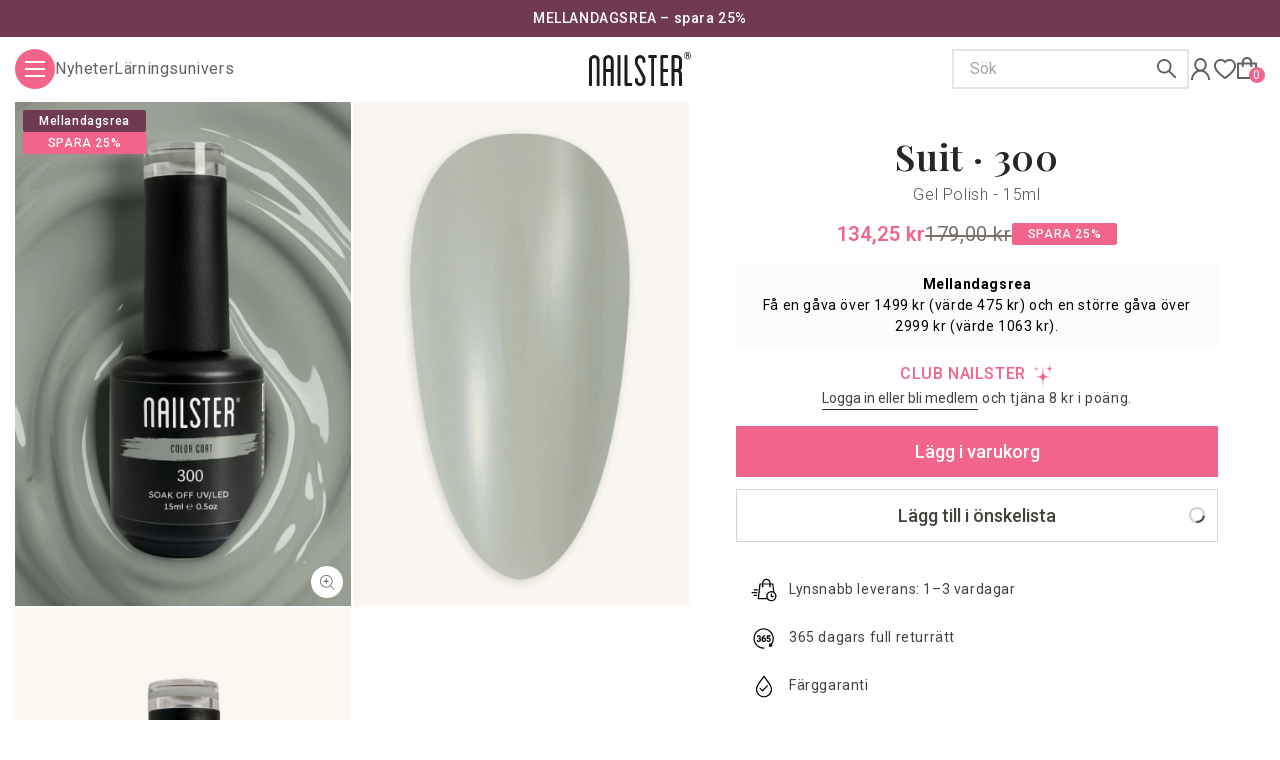

--- FILE ---
content_type: text/html; charset=utf-8
request_url: https://nailster.se/products/suit-15ml-300
body_size: 73839
content:
<!doctype html>
<html class="no-js" lang="sv" style="scroll-behavior: smooth; color: #2E2E2E;">
  <head>
    <meta charset="utf-8">
    <meta http-equiv="X-UA-Compatible" content="IE=edge">
    <meta name="viewport" content="width=device-width,initial-scale=1">
    <meta name="theme-color" content="#f2648a">
    <link rel="canonical" href="https://nailster.se/products/suit-15ml-300">

    <!-- SWYM snippet preconnect -->
    <link rel="dns-prefetch" href="https://swymstore-v3pro-01.swymrelay.com" crossorigin>
    <link rel="dns-prefetch" href="//swymv3pro-01.azureedge.net/code/swym-shopify.js">
    <link rel="preconnect" href="//swymv3pro-01.azureedge.net/code/swym-shopify.js">

    
<link rel="icon" type="image/png" href="//nailster.se/cdn/shop/files/nailster-favicon_32x32.png?v=1644829287">

    <title>
      Suit · 300
</title>

    
      <meta name="description" content="Suit har en fin neuralgrå färg i en ljusare ton. För full täckning kan du lägga till ett extra tunt lager. Superfin ljusgrå färg. Perfekt som bas för nagelkonst eller bara för vardagliga naglar.Ett gel nagellack med vacker pigmentering, färg och hållbarhet, som är lätt att applicera på både fötter och händer. Vår Nails">
    

    

<meta property="og:site_name" content="Nailster Sweden">
<meta property="og:url" content="https://nailster.se/products/suit-15ml-300">
<meta property="og:title" content="Suit · 300">
<meta property="og:type" content="product">
<meta property="og:description" content="Suit har en fin neuralgrå färg i en ljusare ton. För full täckning kan du lägga till ett extra tunt lager. Superfin ljusgrå färg. Perfekt som bas för nagelkonst eller bara för vardagliga naglar.Ett gel nagellack med vacker pigmentering, färg och hållbarhet, som är lätt att applicera på både fötter och händer. Vår Nails"><meta property="og:image" content="http://nailster.se/cdn/shop/files/suit-300-2996754.jpg?v=1763501438">
  <meta property="og:image:secure_url" content="https://nailster.se/cdn/shop/files/suit-300-2996754.jpg?v=1763501438">
  <meta property="og:image:width" content="800">
  <meta property="og:image:height" content="1200">
  
    <meta property="og:price:amount" content="134,25">
  
  <meta property="og:price:currency" content="SEK"><meta name="twitter:card" content="summary_large_image">
<meta name="twitter:title" content="Suit · 300">
<meta name="twitter:description" content="Suit har en fin neuralgrå färg i en ljusare ton. För full täckning kan du lägga till ett extra tunt lager. Superfin ljusgrå färg. Perfekt som bas för nagelkonst eller bara för vardagliga naglar.Ett gel nagellack med vacker pigmentering, färg och hållbarhet, som är lätt att applicera på både fötter och händer. Vår Nails">


    <script src="//nailster.se/cdn/shop/t/2/assets/search-form.js?v=173100810375018665201760353147" defer="defer"></script>
    <script src="//nailster.se/cdn/shop/t/2/assets/global-js-libraries.js?v=135223491819099365331707134416"></script>
    <script src="//nailster.se/cdn/shop/t/2/assets/global.js?v=139560175967462792551764837417" defer="defer"></script>
    
    <script>window.performance && window.performance.mark && window.performance.mark('shopify.content_for_header.start');</script><meta name="google-site-verification" content="515IJ5NGKu7oHNOlCuk4WHj1P0H0agb2L3iGKNZDVBo">
<meta name="google-site-verification" content="5nGR79sgGpKeJ3aiw67uJWBRXowJ_kKmcbkuLelzK0E">
<meta name="google-site-verification" content="515IJ5NGKu7oHNOlCuk4WHj1P0H0agb2L3iGKNZDVBo">
<meta id="shopify-digital-wallet" name="shopify-digital-wallet" content="/61319315672/digital_wallets/dialog">
<meta name="shopify-requires-components" content="true" product-ids="15013772132738,15022015152514,15090148409730">
<meta name="shopify-checkout-api-token" content="7130051cbf8fe39bb39c8da9ea440622">
<link rel="alternate" type="application/json+oembed" href="https://nailster.se/products/suit-15ml-300.oembed">
<script async="async" src="/checkouts/internal/preloads.js?locale=sv-SE"></script>
<link rel="preconnect" href="https://shop.app" crossorigin="anonymous">
<script async="async" src="https://shop.app/checkouts/internal/preloads.js?locale=sv-SE&shop_id=61319315672" crossorigin="anonymous"></script>
<script id="apple-pay-shop-capabilities" type="application/json">{"shopId":61319315672,"countryCode":"DK","currencyCode":"SEK","merchantCapabilities":["supports3DS"],"merchantId":"gid:\/\/shopify\/Shop\/61319315672","merchantName":"Nailster Sweden","requiredBillingContactFields":["postalAddress","email","phone"],"requiredShippingContactFields":["postalAddress","email","phone"],"shippingType":"shipping","supportedNetworks":["visa","maestro","masterCard"],"total":{"type":"pending","label":"Nailster Sweden","amount":"1.00"},"shopifyPaymentsEnabled":true,"supportsSubscriptions":true}</script>
<script id="shopify-features" type="application/json">{"accessToken":"7130051cbf8fe39bb39c8da9ea440622","betas":["rich-media-storefront-analytics"],"domain":"nailster.se","predictiveSearch":true,"shopId":61319315672,"locale":"sv"}</script>
<script>var Shopify = Shopify || {};
Shopify.shop = "nailster-sweden.myshopify.com";
Shopify.locale = "sv";
Shopify.currency = {"active":"SEK","rate":"1.0"};
Shopify.country = "SE";
Shopify.theme = {"name":"nailster-theme\/sweden","id":130805367000,"schema_name":"Dawn","schema_version":"2.3.0","theme_store_id":null,"role":"main"};
Shopify.theme.handle = "null";
Shopify.theme.style = {"id":null,"handle":null};
Shopify.cdnHost = "nailster.se/cdn";
Shopify.routes = Shopify.routes || {};
Shopify.routes.root = "/";</script>
<script type="module">!function(o){(o.Shopify=o.Shopify||{}).modules=!0}(window);</script>
<script>!function(o){function n(){var o=[];function n(){o.push(Array.prototype.slice.apply(arguments))}return n.q=o,n}var t=o.Shopify=o.Shopify||{};t.loadFeatures=n(),t.autoloadFeatures=n()}(window);</script>
<script>
  window.ShopifyPay = window.ShopifyPay || {};
  window.ShopifyPay.apiHost = "shop.app\/pay";
  window.ShopifyPay.redirectState = null;
</script>
<script id="shop-js-analytics" type="application/json">{"pageType":"product"}</script>
<script defer="defer" async type="module" src="//nailster.se/cdn/shopifycloud/shop-js/modules/v2/client.init-shop-cart-sync_BQwl-Ipk.sv.esm.js"></script>
<script defer="defer" async type="module" src="//nailster.se/cdn/shopifycloud/shop-js/modules/v2/chunk.common_FQeHycxS.esm.js"></script>
<script type="module">
  await import("//nailster.se/cdn/shopifycloud/shop-js/modules/v2/client.init-shop-cart-sync_BQwl-Ipk.sv.esm.js");
await import("//nailster.se/cdn/shopifycloud/shop-js/modules/v2/chunk.common_FQeHycxS.esm.js");

  window.Shopify.SignInWithShop?.initShopCartSync?.({"fedCMEnabled":true,"windoidEnabled":true});

</script>
<script>
  window.Shopify = window.Shopify || {};
  if (!window.Shopify.featureAssets) window.Shopify.featureAssets = {};
  window.Shopify.featureAssets['shop-js'] = {"shop-cart-sync":["modules/v2/client.shop-cart-sync_CWYqohi2.sv.esm.js","modules/v2/chunk.common_FQeHycxS.esm.js"],"init-fed-cm":["modules/v2/client.init-fed-cm_CU1RdDPp.sv.esm.js","modules/v2/chunk.common_FQeHycxS.esm.js"],"init-shop-email-lookup-coordinator":["modules/v2/client.init-shop-email-lookup-coordinator_vY6X1faa.sv.esm.js","modules/v2/chunk.common_FQeHycxS.esm.js"],"shop-cash-offers":["modules/v2/client.shop-cash-offers_CElMBttZ.sv.esm.js","modules/v2/chunk.common_FQeHycxS.esm.js","modules/v2/chunk.modal_C85ZS6kR.esm.js"],"shop-button":["modules/v2/client.shop-button_DkMlOLpc.sv.esm.js","modules/v2/chunk.common_FQeHycxS.esm.js"],"init-windoid":["modules/v2/client.init-windoid_D7gxATSE.sv.esm.js","modules/v2/chunk.common_FQeHycxS.esm.js"],"avatar":["modules/v2/client.avatar_BTnouDA3.sv.esm.js"],"init-shop-cart-sync":["modules/v2/client.init-shop-cart-sync_BQwl-Ipk.sv.esm.js","modules/v2/chunk.common_FQeHycxS.esm.js"],"shop-toast-manager":["modules/v2/client.shop-toast-manager_BkHk47Dx.sv.esm.js","modules/v2/chunk.common_FQeHycxS.esm.js"],"pay-button":["modules/v2/client.pay-button_CM8rYvMx.sv.esm.js","modules/v2/chunk.common_FQeHycxS.esm.js"],"shop-login-button":["modules/v2/client.shop-login-button_79fEES1J.sv.esm.js","modules/v2/chunk.common_FQeHycxS.esm.js","modules/v2/chunk.modal_C85ZS6kR.esm.js"],"init-customer-accounts-sign-up":["modules/v2/client.init-customer-accounts-sign-up_kbnfh2Pz.sv.esm.js","modules/v2/client.shop-login-button_79fEES1J.sv.esm.js","modules/v2/chunk.common_FQeHycxS.esm.js","modules/v2/chunk.modal_C85ZS6kR.esm.js"],"init-shop-for-new-customer-accounts":["modules/v2/client.init-shop-for-new-customer-accounts_BRBtlSpd.sv.esm.js","modules/v2/client.shop-login-button_79fEES1J.sv.esm.js","modules/v2/chunk.common_FQeHycxS.esm.js","modules/v2/chunk.modal_C85ZS6kR.esm.js"],"init-customer-accounts":["modules/v2/client.init-customer-accounts_CkPsReke.sv.esm.js","modules/v2/client.shop-login-button_79fEES1J.sv.esm.js","modules/v2/chunk.common_FQeHycxS.esm.js","modules/v2/chunk.modal_C85ZS6kR.esm.js"],"shop-follow-button":["modules/v2/client.shop-follow-button_BCLdgv8K.sv.esm.js","modules/v2/chunk.common_FQeHycxS.esm.js","modules/v2/chunk.modal_C85ZS6kR.esm.js"],"lead-capture":["modules/v2/client.lead-capture_CQPzlMR5.sv.esm.js","modules/v2/chunk.common_FQeHycxS.esm.js","modules/v2/chunk.modal_C85ZS6kR.esm.js"],"checkout-modal":["modules/v2/client.checkout-modal_C4AIYFhk.sv.esm.js","modules/v2/chunk.common_FQeHycxS.esm.js","modules/v2/chunk.modal_C85ZS6kR.esm.js"],"shop-login":["modules/v2/client.shop-login_CB23I6q0.sv.esm.js","modules/v2/chunk.common_FQeHycxS.esm.js","modules/v2/chunk.modal_C85ZS6kR.esm.js"],"payment-terms":["modules/v2/client.payment-terms_rwgZ6EMt.sv.esm.js","modules/v2/chunk.common_FQeHycxS.esm.js","modules/v2/chunk.modal_C85ZS6kR.esm.js"]};
</script>
<script>(function() {
  var isLoaded = false;
  function asyncLoad() {
    if (isLoaded) return;
    isLoaded = true;
    var urls = ["https:\/\/intg.snapchat.com\/shopify\/shopify-scevent-init.js?id=aeda5eae-f4f8-4099-bf78-4d35b17e71dd\u0026shop=nailster-sweden.myshopify.com","https:\/\/ecommplugins-scripts.trustpilot.com\/v2.1\/js\/header.min.js?settings=eyJrZXkiOiJzSzJUdlcwR2N1d1FSRk13IiwicyI6InNrdSJ9\u0026shop=nailster-sweden.myshopify.com","https:\/\/ecommplugins-trustboxsettings.trustpilot.com\/nailster-sweden.myshopify.com.js?settings=1720000588257\u0026shop=nailster-sweden.myshopify.com","https:\/\/widget.trustpilot.com\/bootstrap\/v5\/tp.widget.sync.bootstrap.min.js?shop=nailster-sweden.myshopify.com","https:\/\/addrevenue.io\/track.js?shop=nailster-sweden.myshopify.com","https:\/\/storage.nfcube.com\/instafeed-17351cbcb55b77f1d8769ad719ddf53c.js?shop=nailster-sweden.myshopify.com","https:\/\/s3.eu-west-1.amazonaws.com\/production-klarna-il-shopify-osm\/7bec47374bc1cb6b6338dfd4d69e7bffd4f4b70b\/nailster-sweden.myshopify.com-1749728430716.js?shop=nailster-sweden.myshopify.com"];
    for (var i = 0; i < urls.length; i++) {
      var s = document.createElement('script');
      s.type = 'text/javascript';
      s.async = true;
      s.src = urls[i];
      var x = document.getElementsByTagName('script')[0];
      x.parentNode.insertBefore(s, x);
    }
  };
  if(window.attachEvent) {
    window.attachEvent('onload', asyncLoad);
  } else {
    window.addEventListener('load', asyncLoad, false);
  }
})();</script>
<script id="__st">var __st={"a":61319315672,"offset":3600,"reqid":"b3dad3be-4782-443d-8247-a19fcc743007-1767295581","pageurl":"nailster.se\/products\/suit-15ml-300","u":"ee3da7ed032e","p":"product","rtyp":"product","rid":7631707439320};</script>
<script>window.ShopifyPaypalV4VisibilityTracking = true;</script>
<script id="captcha-bootstrap">!function(){'use strict';const t='contact',e='account',n='new_comment',o=[[t,t],['blogs',n],['comments',n],[t,'customer']],c=[[e,'customer_login'],[e,'guest_login'],[e,'recover_customer_password'],[e,'create_customer']],r=t=>t.map((([t,e])=>`form[action*='/${t}']:not([data-nocaptcha='true']) input[name='form_type'][value='${e}']`)).join(','),a=t=>()=>t?[...document.querySelectorAll(t)].map((t=>t.form)):[];function s(){const t=[...o],e=r(t);return a(e)}const i='password',u='form_key',d=['recaptcha-v3-token','g-recaptcha-response','h-captcha-response',i],f=()=>{try{return window.sessionStorage}catch{return}},m='__shopify_v',_=t=>t.elements[u];function p(t,e,n=!1){try{const o=window.sessionStorage,c=JSON.parse(o.getItem(e)),{data:r}=function(t){const{data:e,action:n}=t;return t[m]||n?{data:e,action:n}:{data:t,action:n}}(c);for(const[e,n]of Object.entries(r))t.elements[e]&&(t.elements[e].value=n);n&&o.removeItem(e)}catch(o){console.error('form repopulation failed',{error:o})}}const l='form_type',E='cptcha';function T(t){t.dataset[E]=!0}const w=window,h=w.document,L='Shopify',v='ce_forms',y='captcha';let A=!1;((t,e)=>{const n=(g='f06e6c50-85a8-45c8-87d0-21a2b65856fe',I='https://cdn.shopify.com/shopifycloud/storefront-forms-hcaptcha/ce_storefront_forms_captcha_hcaptcha.v1.5.2.iife.js',D={infoText:'Skyddas av hCaptcha',privacyText:'Integritet',termsText:'Villkor'},(t,e,n)=>{const o=w[L][v],c=o.bindForm;if(c)return c(t,g,e,D).then(n);var r;o.q.push([[t,g,e,D],n]),r=I,A||(h.body.append(Object.assign(h.createElement('script'),{id:'captcha-provider',async:!0,src:r})),A=!0)});var g,I,D;w[L]=w[L]||{},w[L][v]=w[L][v]||{},w[L][v].q=[],w[L][y]=w[L][y]||{},w[L][y].protect=function(t,e){n(t,void 0,e),T(t)},Object.freeze(w[L][y]),function(t,e,n,w,h,L){const[v,y,A,g]=function(t,e,n){const i=e?o:[],u=t?c:[],d=[...i,...u],f=r(d),m=r(i),_=r(d.filter((([t,e])=>n.includes(e))));return[a(f),a(m),a(_),s()]}(w,h,L),I=t=>{const e=t.target;return e instanceof HTMLFormElement?e:e&&e.form},D=t=>v().includes(t);t.addEventListener('submit',(t=>{const e=I(t);if(!e)return;const n=D(e)&&!e.dataset.hcaptchaBound&&!e.dataset.recaptchaBound,o=_(e),c=g().includes(e)&&(!o||!o.value);(n||c)&&t.preventDefault(),c&&!n&&(function(t){try{if(!f())return;!function(t){const e=f();if(!e)return;const n=_(t);if(!n)return;const o=n.value;o&&e.removeItem(o)}(t);const e=Array.from(Array(32),(()=>Math.random().toString(36)[2])).join('');!function(t,e){_(t)||t.append(Object.assign(document.createElement('input'),{type:'hidden',name:u})),t.elements[u].value=e}(t,e),function(t,e){const n=f();if(!n)return;const o=[...t.querySelectorAll(`input[type='${i}']`)].map((({name:t})=>t)),c=[...d,...o],r={};for(const[a,s]of new FormData(t).entries())c.includes(a)||(r[a]=s);n.setItem(e,JSON.stringify({[m]:1,action:t.action,data:r}))}(t,e)}catch(e){console.error('failed to persist form',e)}}(e),e.submit())}));const S=(t,e)=>{t&&!t.dataset[E]&&(n(t,e.some((e=>e===t))),T(t))};for(const o of['focusin','change'])t.addEventListener(o,(t=>{const e=I(t);D(e)&&S(e,y())}));const B=e.get('form_key'),M=e.get(l),P=B&&M;t.addEventListener('DOMContentLoaded',(()=>{const t=y();if(P)for(const e of t)e.elements[l].value===M&&p(e,B);[...new Set([...A(),...v().filter((t=>'true'===t.dataset.shopifyCaptcha))])].forEach((e=>S(e,t)))}))}(h,new URLSearchParams(w.location.search),n,t,e,['guest_login'])})(!0,!0)}();</script>
<script integrity="sha256-4kQ18oKyAcykRKYeNunJcIwy7WH5gtpwJnB7kiuLZ1E=" data-source-attribution="shopify.loadfeatures" defer="defer" src="//nailster.se/cdn/shopifycloud/storefront/assets/storefront/load_feature-a0a9edcb.js" crossorigin="anonymous"></script>
<script crossorigin="anonymous" defer="defer" src="//nailster.se/cdn/shopifycloud/storefront/assets/shopify_pay/storefront-65b4c6d7.js?v=20250812"></script>
<script data-source-attribution="shopify.dynamic_checkout.dynamic.init">var Shopify=Shopify||{};Shopify.PaymentButton=Shopify.PaymentButton||{isStorefrontPortableWallets:!0,init:function(){window.Shopify.PaymentButton.init=function(){};var t=document.createElement("script");t.src="https://nailster.se/cdn/shopifycloud/portable-wallets/latest/portable-wallets.sv.js",t.type="module",document.head.appendChild(t)}};
</script>
<script data-source-attribution="shopify.dynamic_checkout.buyer_consent">
  function portableWalletsHideBuyerConsent(e){var t=document.getElementById("shopify-buyer-consent"),n=document.getElementById("shopify-subscription-policy-button");t&&n&&(t.classList.add("hidden"),t.setAttribute("aria-hidden","true"),n.removeEventListener("click",e))}function portableWalletsShowBuyerConsent(e){var t=document.getElementById("shopify-buyer-consent"),n=document.getElementById("shopify-subscription-policy-button");t&&n&&(t.classList.remove("hidden"),t.removeAttribute("aria-hidden"),n.addEventListener("click",e))}window.Shopify?.PaymentButton&&(window.Shopify.PaymentButton.hideBuyerConsent=portableWalletsHideBuyerConsent,window.Shopify.PaymentButton.showBuyerConsent=portableWalletsShowBuyerConsent);
</script>
<script data-source-attribution="shopify.dynamic_checkout.cart.bootstrap">document.addEventListener("DOMContentLoaded",(function(){function t(){return document.querySelector("shopify-accelerated-checkout-cart, shopify-accelerated-checkout")}if(t())Shopify.PaymentButton.init();else{new MutationObserver((function(e,n){t()&&(Shopify.PaymentButton.init(),n.disconnect())})).observe(document.body,{childList:!0,subtree:!0})}}));
</script>
<script id='scb4127' type='text/javascript' async='' src='https://nailster.se/cdn/shopifycloud/privacy-banner/storefront-banner.js'></script><link id="shopify-accelerated-checkout-styles" rel="stylesheet" media="screen" href="https://nailster.se/cdn/shopifycloud/portable-wallets/latest/accelerated-checkout-backwards-compat.css" crossorigin="anonymous">
<style id="shopify-accelerated-checkout-cart">
        #shopify-buyer-consent {
  margin-top: 1em;
  display: inline-block;
  width: 100%;
}

#shopify-buyer-consent.hidden {
  display: none;
}

#shopify-subscription-policy-button {
  background: none;
  border: none;
  padding: 0;
  text-decoration: underline;
  font-size: inherit;
  cursor: pointer;
}

#shopify-subscription-policy-button::before {
  box-shadow: none;
}

      </style>
<script id="sections-script" data-sections="header,footer" defer="defer" src="//nailster.se/cdn/shop/t/2/compiled_assets/scripts.js?11062"></script>
<script>window.performance && window.performance.mark && window.performance.mark('shopify.content_for_header.end');</script>

    <link rel="alternate" hreflang="da-DK" href="https://nailster.dk/products/suit-15ml-300" /><link rel="alternate" hreflang="nb-NO" href="https://nailster.no/products/suit-15ml-300" /><link rel="alternate" hreflang="sv-SE" href="https://nailster.se/products/suit-15ml-300" /><link rel="alternate" hreflang="fi-FI" href="https://www.nailster.fi/products/suit-15ml-300" /><link rel="alternate" hreflang="en" href="https://www.nailster.com/products/suit-15ml-300" /><link rel="alternate" hreflang="en-GB" href="https://www.nailster.co.uk/products/suit-15ml-300" /><link rel="alternate" hreflang="en-NO" href="https://www.nailster.com/en-no/products/suit-15ml-300" /><link rel="alternate" hreflang="en-SJ" href="https://www.nailster.com/en-no/products/suit-15ml-300" /><link rel="alternate" hreflang="en-SE" href="https://www.nailster.com/en-se/products/suit-15ml-300" /><link rel="alternate" hreflang="en-NL" href="https://www.nailster.com/en-nl/products/suit-15ml-300" /><link rel="alternate" hreflang="en-FI" href="https://www.nailster.fi/en/products/suit-15ml-300" /><link rel="alternate" hreflang="x-default" href="https://www.nailster.com/products/suit-15ml-300" />

    <!-- Google Fonts - Optimized Loading -->
    <link rel="preconnect" href="https://fonts.googleapis.com">
    <link rel="preconnect" href="https://fonts.gstatic.com" crossorigin>
    <!-- Load CSS first, then preload from actual CSS response -->
    <link href="https://fonts.googleapis.com/css2?family=Roboto:ital,wght@0,300;0,400;0,500;0,600;1,300;1,400;1,500;1,600&family=Playfair+Display:wght@600&display=swap&subset=latin,latin-ext" rel="stylesheet">
    <!-- Preload critical font files based on actual CSS response -->
    <link rel="preload" href="https://fonts.gstatic.com/s/roboto/v48/KFO7CnqEu92Fr1ME7kSn66aGLdTylUAMa3yUBHMdazQ.woff2" as="font" type="font/woff2" crossorigin>
    <link rel="preload" href="https://fonts.gstatic.com/s/playfairdisplay/v39/nuFvD-vYSZviVYUb_rj3ij__anPXJzDwcbmjWBN2PKebunDXbtPK-F2qC0s.woff2" as="font" type="font/woff2" crossorigin>

    <style data-shopify>
     :root {
      --font-body-family: 'Roboto', -apple-system, sans-serif;
      --font-body-style: normal;
      --font-body-weight: 400;
      --font-heading-family: 'Playfair Display', 'Times New Roman', 'Georgia', serif;
      --font-heading-style: normal;
      --font-heading-weight: 600;
      --font-body-scale: 1.0;
      --font-heading-scale: 1.05;

      --color-base-text: 46, 46, 46;
      --color-base-background-1: 255, 255, 255;
      --color-base-background-2: 237, 242, 247;
      --color-base-solid-button-labels: 160, 174, 192;
      --color-base-outline-button-labels: 18, 18, 18;
      --color-base-accent-1: 242, 100, 138;
      --color-base-accent-2: 254, 215, 215;
      --payment-terms-background-color: #ffffff;

      --gradient-base-background-1: #ffffff;
      --gradient-base-background-2: #edf2f7;
      --gradient-base-accent-1: #f2648a;
      --gradient-base-accent-2: #fed7d7;

      --page-width: 160rem;
      --page-width-margin: 2rem;
    }
  </style>
  
    <link href="//nailster.se/cdn/shop/t/2/assets/base.css?v=26055164693782281881763025240" rel="stylesheet" type="text/css" media="all" />
    <link href="//nailster.se/cdn/shop/t/2/assets/index.css?v=49270448637114522831766137307" rel="stylesheet" type="text/css" media="all" />
    <link href="//nailster.se/cdn/shop/t/2/assets/third-party-codefort-customizations.css?v=96423380450920247941765968221" rel="stylesheet" type="text/css" media="all" />

    <link href="//nailster.se/cdn/shop/t/2/assets/component-price.css?v=181795751482785980371732802609" rel="stylesheet" type="text/css" media="all" />

    
      <link rel="stylesheet" href="//nailster.se/cdn/shop/t/2/assets/component-cart-items.css?v=180980212175637099731752014189" media="print" onload="this.media='all'">
      <noscript><link href="//nailster.se/cdn/shop/t/2/assets/component-cart-items.css?v=180980212175637099731752014189" rel="stylesheet" type="text/css" media="all" /></noscript>
    
    
    <link rel="stylesheet" href="//nailster.se/cdn/shop/t/2/assets/component-list-payment.css?v=98640717105986443231713485739" media="print" onload="this.media='all'">
    <noscript><link href="//nailster.se/cdn/shop/t/2/assets/component-list-payment.css?v=98640717105986443231713485739" rel="stylesheet" type="text/css" media="all" /></noscript>

    <link rel="stylesheet" href="//nailster.se/cdn/shop/t/2/assets/component-newsletter.css?v=70406537951883934721706624016" media="print" onload="this.media='all'">
    <noscript><link href="//nailster.se/cdn/shop/t/2/assets/component-newsletter.css?v=70406537951883934721706624016" rel="stylesheet" type="text/css" media="all" /></noscript>

    <link rel="stylesheet" href="//nailster.se/cdn/shop/t/2/assets/component-rte.css?v=51986115702432693791743437417" media="print" onload="this.media='all'">
    <noscript><link href="//nailster.se/cdn/shop/t/2/assets/component-rte.css?v=51986115702432693791743437417" rel="stylesheet" type="text/css" media="all" /></noscript>

    <script>document.documentElement.className = document.documentElement.className.replace('no-js', 'js');</script>

    
      <script async src='https://addrevenue.io/track.js'></script>
    


    
    <link href="//nailster.se/cdn/shop/t/2/assets/component-rating.css?v=183818472746644342051706624021" rel="stylesheet" type="text/css" media="all" />
    <script src="//nailster.se/cdn/shop/t/2/assets/product-form.js?v=103124471927824990231750929491" defer="defer"></script>

    <script src="https://cdn.jsdelivr.net/npm/vue@2.6.14/dist/vue.min.js"></script>

    

    
    
    <script>
      var ignore_csapp_cart_reload = true;
    </script>
  <!-- BEGIN app block: shopify://apps/klaviyo-email-marketing-sms/blocks/klaviyo-onsite-embed/2632fe16-c075-4321-a88b-50b567f42507 -->












  <script async src="https://static.klaviyo.com/onsite/js/TQkrsf/klaviyo.js?company_id=TQkrsf"></script>
  <script>!function(){if(!window.klaviyo){window._klOnsite=window._klOnsite||[];try{window.klaviyo=new Proxy({},{get:function(n,i){return"push"===i?function(){var n;(n=window._klOnsite).push.apply(n,arguments)}:function(){for(var n=arguments.length,o=new Array(n),w=0;w<n;w++)o[w]=arguments[w];var t="function"==typeof o[o.length-1]?o.pop():void 0,e=new Promise((function(n){window._klOnsite.push([i].concat(o,[function(i){t&&t(i),n(i)}]))}));return e}}})}catch(n){window.klaviyo=window.klaviyo||[],window.klaviyo.push=function(){var n;(n=window._klOnsite).push.apply(n,arguments)}}}}();</script>

  
    <script id="viewed_product">
      if (item == null) {
        var _learnq = _learnq || [];

        var MetafieldReviews = null
        var MetafieldYotpoRating = null
        var MetafieldYotpoCount = null
        var MetafieldLooxRating = null
        var MetafieldLooxCount = null
        var okendoProduct = null
        var okendoProductReviewCount = null
        var okendoProductReviewAverageValue = null
        try {
          // The following fields are used for Customer Hub recently viewed in order to add reviews.
          // This information is not part of __kla_viewed. Instead, it is part of __kla_viewed_reviewed_items
          MetafieldReviews = {};
          MetafieldYotpoRating = null
          MetafieldYotpoCount = null
          MetafieldLooxRating = null
          MetafieldLooxCount = null

          okendoProduct = null
          // If the okendo metafield is not legacy, it will error, which then requires the new json formatted data
          if (okendoProduct && 'error' in okendoProduct) {
            okendoProduct = null
          }
          okendoProductReviewCount = okendoProduct ? okendoProduct.reviewCount : null
          okendoProductReviewAverageValue = okendoProduct ? okendoProduct.reviewAverageValue : null
        } catch (error) {
          console.error('Error in Klaviyo onsite reviews tracking:', error);
        }

        var item = {
          Name: "Suit  · 300",
          ProductID: 7631707439320,
          Categories: ["All product except kits","All Products","Black","Campaign New Customer","Club Days","Cyber Week","Facebook product feed","Fall colors","Färger","Färger med 20-35% rabatt","Färger på erbjudande","Färgfestival","Gelish nails","Gellack","Gellack Farger","Grå \u0026 svart gellack","Halloween","Mellandagsrea","Rea","Winter Nails"],
          ImageURL: "https://nailster.se/cdn/shop/files/suit-300-2996754_grande.jpg?v=1763501438",
          URL: "https://nailster.se/products/suit-15ml-300",
          Brand: "Nailster",
          Price: "134,25 kr",
          Value: "134,25",
          CompareAtPrice: "179,00 kr"
        };
        _learnq.push(['track', 'Viewed Product', item]);
        _learnq.push(['trackViewedItem', {
          Title: item.Name,
          ItemId: item.ProductID,
          Categories: item.Categories,
          ImageUrl: item.ImageURL,
          Url: item.URL,
          Metadata: {
            Brand: item.Brand,
            Price: item.Price,
            Value: item.Value,
            CompareAtPrice: item.CompareAtPrice
          },
          metafields:{
            reviews: MetafieldReviews,
            yotpo:{
              rating: MetafieldYotpoRating,
              count: MetafieldYotpoCount,
            },
            loox:{
              rating: MetafieldLooxRating,
              count: MetafieldLooxCount,
            },
            okendo: {
              rating: okendoProductReviewAverageValue,
              count: okendoProductReviewCount,
            }
          }
        }]);
      }
    </script>
  




  <script>
    window.klaviyoReviewsProductDesignMode = false
  </script>







<!-- END app block --><!-- BEGIN app block: shopify://apps/eg-auto-add-to-cart/blocks/app-embed/0f7d4f74-1e89-4820-aec4-6564d7e535d2 -->










  
    <script async type="text/javascript" src="https://cdn.506.io/eg/script.js?shop=nailster-sweden.myshopify.com&v=5"></script>
  


 
  <meta id="easygift-shop" itemid="c2hvcF8kXzE3NjcyOTU1ODI=" content='{&quot;isInstalled&quot;:true,&quot;installedOn&quot;:&quot;2024-03-31T08:58:21.294Z&quot;,&quot;appVersion&quot;:&quot;3.0&quot;,&quot;subscriptionName&quot;:&quot;Unlimited&quot;,&quot;cartAnalytics&quot;:true,&quot;freeTrialEndsOn&quot;:null,&quot;settings&quot;:{&quot;reminderBannerStyle&quot;:{&quot;position&quot;:{&quot;horizontal&quot;:&quot;right&quot;,&quot;vertical&quot;:&quot;center&quot;},&quot;primaryColor&quot;:&quot;#3A3A3A&quot;,&quot;cssStyles&quot;:&quot;&quot;,&quot;headerText&quot;:&quot;Click here to reopen missed deals&quot;,&quot;subHeaderText&quot;:null,&quot;showImage&quot;:true,&quot;imageUrl&quot;:&quot;https:\/\/cdn.506.io\/eg\/eg_notification_default_512x512.png&quot;,&quot;displayAfter&quot;:5,&quot;closingMode&quot;:&quot;doNotAutoClose&quot;,&quot;selfcloseAfter&quot;:5,&quot;reshowBannerAfter&quot;:&quot;everyNewSession&quot;},&quot;addedItemIdentifier&quot;:&quot;_Gifted&quot;,&quot;ignoreOtherAppLineItems&quot;:null,&quot;customVariantsInfoLifetimeMins&quot;:1440,&quot;redirectPath&quot;:null,&quot;ignoreNonStandardCartRequests&quot;:false,&quot;bannerStyle&quot;:{&quot;position&quot;:{&quot;horizontal&quot;:&quot;center&quot;,&quot;vertical&quot;:&quot;bottom&quot;},&quot;primaryColor&quot;:&quot;#3A3A3A&quot;,&quot;cssStyles&quot;:null},&quot;themePresetId&quot;:&quot;0&quot;,&quot;notificationStyle&quot;:{&quot;position&quot;:{&quot;horizontal&quot;:&quot;center&quot;,&quot;vertical&quot;:&quot;center&quot;},&quot;primaryColor&quot;:&quot;#3A3A3A&quot;,&quot;duration&quot;:&quot;5&quot;,&quot;cssStyles&quot;:null,&quot;hasCustomizations&quot;:false},&quot;fetchCartData&quot;:false,&quot;useLocalStorage&quot;:{&quot;expiryMinutes&quot;:null,&quot;enabled&quot;:false},&quot;popupStyle&quot;:{&quot;closeModalOutsideClick&quot;:true,&quot;priceShowZeroDecimals&quot;:true,&quot;primaryColor&quot;:&quot;#3A3A3A&quot;,&quot;secondaryColor&quot;:&quot;#3A3A3A&quot;,&quot;cssStyles&quot;:null,&quot;hasCustomizations&quot;:false,&quot;addButtonText&quot;:&quot;Ja tack&quot;,&quot;dismissButtonText&quot;:&quot;Stäng&quot;,&quot;outOfStockButtonText&quot;:&quot;Slut i lager&quot;,&quot;imageUrl&quot;:null,&quot;showProductLink&quot;:false,&quot;subscriptionLabel&quot;:&quot;Subscription Plan&quot;},&quot;refreshAfterBannerClick&quot;:false,&quot;disableReapplyRules&quot;:false,&quot;disableReloadOnFailedAddition&quot;:false,&quot;autoReloadCartPage&quot;:false,&quot;ajaxRedirectPath&quot;:null,&quot;allowSimultaneousRequests&quot;:false,&quot;applyRulesOnCheckout&quot;:false,&quot;enableCartCtrlOverrides&quot;:true,&quot;customRedirectFromCart&quot;:null,&quot;scriptSettings&quot;:{&quot;branding&quot;:{&quot;show&quot;:false,&quot;removalRequestSent&quot;:null},&quot;productPageRedirection&quot;:{&quot;enabled&quot;:false,&quot;products&quot;:[],&quot;redirectionURL&quot;:&quot;\/&quot;},&quot;debugging&quot;:{&quot;enabled&quot;:false,&quot;enabledOn&quot;:null,&quot;stringifyObj&quot;:false},&quot;removeEGPropertyFromSplitActionLineItems&quot;:false,&quot;fetchProductInfoFromSavedDomain&quot;:false,&quot;enableBuyNowInterceptions&quot;:false,&quot;removeProductsAddedFromExpiredRules&quot;:false,&quot;useFinalPrice&quot;:false,&quot;hideGiftedPropertyText&quot;:false,&quot;fetchCartDataBeforeRequest&quot;:false,&quot;customCSS&quot;:null,&quot;delayUpdates&quot;:2000,&quot;decodePayload&quot;:false,&quot;hideAlertsOnFrontend&quot;:false}},&quot;translations&quot;:null,&quot;defaultLocale&quot;:&quot;sv&quot;,&quot;shopDomain&quot;:&quot;nailster.se&quot;}'>


<script defer>
  (async function() {
    try {

      const blockVersion = "v3"
      if (blockVersion != "v3") {
        return 
      }

      let metaErrorFlag = false;
      if (metaErrorFlag) {
        return
      }

      // Parse metafields as JSON
      const metafields = {"easygift-rule-695251896b310b2122dcbdbb":{"schedule":{"enabled":true,"starts":"2026-01-05T06:30:00Z","ends":"2026-02-02T06:00:00Z"},"trigger":{"productTags":{"targets":[],"collectionInfo":null,"sellingPlan":null},"type":"productsInclude","minCartValue":null,"hasUpperCartValue":false,"upperCartValue":null,"products":[{"name":"Elektrisk Nagelfil - Inklusive 4 nagelbits - Default Title","variantId":42607670657240,"variantGid":"gid:\/\/shopify\/ProductVariant\/42607670657240","productGid":"gid:\/\/shopify\/Product\/7631674867928","handle":"nailster-elektrisk-neglefil-inklusiv-4-negle-bits","sellingPlans":[],"alerts":[],"_id":"695251896b310b2122dcbdbc"},{"name":"Trådlös Elektrisk Nagelfil - Default Title","variantId":55584813416834,"variantGid":"gid:\/\/shopify\/ProductVariant\/55584813416834","productGid":"gid:\/\/shopify\/Product\/15071283839362","handle":"tradlos-elektrisk-neglefil","sellingPlans":[],"alerts":[],"_id":"695251896b310b2122dcbdbd"}],"collections":[],"condition":"quantity","conditionMin":1,"conditionMax":null,"collectionSellingPlanType":null},"action":{"notification":{"enabled":false,"headerText":null,"subHeaderText":null,"showImage":false,"imageUrl":""},"discount":{"type":"app","title":"Gratis Bitspaket","id":"gid:\/\/shopify\/DiscountAutomaticNode\/2284354535810","createdByEasyGift":true,"easygiftAppDiscount":true,"value":100,"discountType":"percentage","issue":null},"popupOptions":{"headline":null,"subHeadline":null,"showItemsPrice":false,"popupDismissable":false,"imageUrl":null,"persistPopup":false,"rewardQuantity":1,"showDiscountedPrice":false,"hideOOSItems":false,"showVariantsSeparately":false},"banner":{"enabled":false,"headerText":null,"imageUrl":null,"subHeaderText":null,"showImage":false,"displayAfter":"5","closingMode":"doNotAutoClose","selfcloseAfter":"5","reshowBannerAfter":"everyNewSession","redirectLink":null},"type":"addAutomatically","products":[{"name":"Bitspakke - Nybörjare (GWP) - Default Title","variantId":"56135413432706","variantGid":"gid:\/\/shopify\/ProductVariant\/56135413432706","productGid":"gid:\/\/shopify\/Product\/15220519305602","quantity":1,"handle":"bitspakke-gwp","price":"243.75"}],"limit":1,"preventProductRemoval":false,"addAvailableProducts":false},"targeting":{"link":{"destination":null,"data":null,"cookieLifetime":14},"additionalCriteria":{"geo":{"include":[],"exclude":[]},"type":null,"customerTags":[],"customerTagsExcluded":[],"customerId":[],"orderCount":null,"hasOrderCountMax":false,"orderCountMax":null,"totalSpent":null,"hasTotalSpentMax":false,"totalSpentMax":null},"type":"all"},"settings":{"worksInReverse":true,"runsOncePerSession":false,"preventAddedItemPurchase":false,"showReminderBanner":false},"_id":"695251896b310b2122dcbdbb","name":"Gratis Bitspaket","store":"62a8768f190f053005fa32c7","shop":"nailster-sweden","active":true,"translations":null,"createdAt":"2025-12-29T10:01:45.784Z","updatedAt":"2025-12-29T10:01:45.784Z","__v":0},"easygift-rule-695252eaf243cae0bc88bf68":{"schedule":{"enabled":true,"starts":"2026-01-05T06:30:00Z","ends":"2026-02-02T06:00:00Z"},"trigger":{"productTags":{"targets":[],"collectionInfo":null,"sellingPlan":null},"type":"productsInclude","minCartValue":null,"hasUpperCartValue":false,"upperCartValue":null,"products":[{"name":"Gel Polish Starter Kit Premium - Default Title","variantId":42539655135448,"variantGid":"gid:\/\/shopify\/ProductVariant\/42539655135448","productGid":"gid:\/\/shopify\/Product\/7614031626456","handle":"nailster-premium","sellingPlans":[],"alerts":[],"_id":"695252eaf243cae0bc88bf69"},{"name":"Gel Polish Starter Kit Professional - Default Title","variantId":42539658346712,"variantGid":"gid:\/\/shopify\/ProductVariant\/42539658346712","productGid":"gid:\/\/shopify\/Product\/7614032904408","handle":"nailster-venindepakken","sellingPlans":[],"alerts":[],"_id":"695252eaf243cae0bc88bf6a"},{"name":"Nailster Starter Kit - Default Title","variantId":55650304196994,"variantGid":"gid:\/\/shopify\/ProductVariant\/55650304196994","productGid":"gid:\/\/shopify\/Product\/15091087016322","handle":"starter-kit","sellingPlans":[],"alerts":[],"_id":"695252eaf243cae0bc88bf6b"},{"name":"Nailster Starter Kit Liquid Builder Gel - Default Title","variantId":43228493938904,"variantGid":"gid:\/\/shopify\/ProductVariant\/43228493938904","productGid":"gid:\/\/shopify\/Product\/7797264810200","handle":"premium-builder-gel-kit","sellingPlans":[],"alerts":[],"_id":"695252eaf243cae0bc88bf6c"},{"name":"Nailster Starter Kit Polygel - Default Title","variantId":42539691016408,"variantGid":"gid:\/\/shopify\/ProductVariant\/42539691016408","productGid":"gid:\/\/shopify\/Product\/7614049222872","handle":"premium-polygel-starterkit","sellingPlans":[],"alerts":[],"_id":"695252eaf243cae0bc88bf6d"},{"name":"Nailster Starter Kit Press-On - Default Title","variantId":50875115209053,"variantGid":"gid:\/\/shopify\/ProductVariant\/50875115209053","productGid":"gid:\/\/shopify\/Product\/9173422113117","handle":"press-on-starterkit-premium","sellingPlans":[],"alerts":[],"_id":"695252eaf243cae0bc88bf6e"},{"name":"Rubber Base Starter Kit Premium - Default Title","variantId":52558972879197,"variantGid":"gid:\/\/shopify\/ProductVariant\/52558972879197","productGid":"gid:\/\/shopify\/Product\/9597601055069","handle":"rubber-base-starterkit-premium","sellingPlans":[],"alerts":[],"_id":"695252eaf243cae0bc88bf6f"},{"name":"Upgraded Starter Kit - Default Title","variantId":55558892192130,"variantGid":"gid:\/\/shopify\/ProductVariant\/55558892192130","productGid":"gid:\/\/shopify\/Product\/15066457375106","handle":"starter-kit-upgraded","sellingPlans":[],"alerts":[],"_id":"695252eaf243cae0bc88bf70"}],"collections":[],"condition":"quantity","conditionMin":1,"conditionMax":null,"collectionSellingPlanType":null},"action":{"notification":{"enabled":false,"headerText":null,"subHeaderText":null,"showImage":false,"imageUrl":""},"discount":{"type":"app","title":"Gratis Borttagningskit","id":"gid:\/\/shopify\/DiscountAutomaticNode\/2284355912066","createdByEasyGift":true,"easygiftAppDiscount":true,"value":100,"discountType":"percentage","issue":null},"popupOptions":{"headline":null,"subHeadline":null,"showItemsPrice":false,"popupDismissable":false,"imageUrl":null,"persistPopup":false,"rewardQuantity":1,"showDiscountedPrice":false,"hideOOSItems":false,"showVariantsSeparately":false},"banner":{"enabled":false,"headerText":null,"imageUrl":null,"subHeaderText":null,"showImage":false,"displayAfter":"5","closingMode":"doNotAutoClose","selfcloseAfter":"5","reshowBannerAfter":"everyNewSession","redirectLink":null},"type":"addAutomatically","products":[{"name":"Borttagningskit Basic GWP - Default Title","variantId":"55707920433538","variantGid":"gid:\/\/shopify\/ProductVariant\/55707920433538","productGid":"gid:\/\/shopify\/Product\/15105584431490","quantity":1,"handle":"aftagningskit-basic-gwp","price":"299.25"}],"limit":1,"preventProductRemoval":false,"addAvailableProducts":false},"targeting":{"link":{"destination":null,"data":null,"cookieLifetime":14},"additionalCriteria":{"geo":{"include":[],"exclude":[]},"type":null,"customerTags":[],"customerTagsExcluded":[],"customerId":[],"orderCount":null,"hasOrderCountMax":false,"orderCountMax":null,"totalSpent":null,"hasTotalSpentMax":false,"totalSpentMax":null},"type":"all"},"settings":{"worksInReverse":true,"runsOncePerSession":false,"preventAddedItemPurchase":false,"showReminderBanner":false},"_id":"695252eaf243cae0bc88bf68","name":"Gratis Borttagningskit","store":"62a8768f190f053005fa32c7","shop":"nailster-sweden","active":true,"translations":null,"createdAt":"2025-12-29T10:07:38.926Z","updatedAt":"2025-12-29T10:07:38.926Z","__v":0},"easygift-rule-6952535ca7d0b7754f0401c9":{"schedule":{"enabled":true,"starts":"2026-01-05T06:30:00Z","ends":"2026-02-02T06:00:00Z"},"trigger":{"productTags":{"targets":[],"collectionInfo":null,"sellingPlan":null},"type":"productsInclude","minCartValue":null,"hasUpperCartValue":false,"upperCartValue":null,"products":[{"name":"Dust Collector - Default Title","variantId":43427328983256,"variantGid":"gid:\/\/shopify\/ProductVariant\/43427328983256","productGid":"gid:\/\/shopify\/Product\/7858033721560","handle":"nailster-dust-collector","sellingPlans":[],"alerts":[],"_id":"6952535ca7d0b7754f0401ca"}],"collections":[],"condition":"quantity","conditionMin":1,"conditionMax":null,"collectionSellingPlanType":null},"action":{"notification":{"enabled":false,"headerText":null,"subHeaderText":null,"showImage":false,"imageUrl":""},"discount":{"type":"app","title":"Gratis Filter","id":"gid:\/\/shopify\/DiscountAutomaticNode\/2284356305282","createdByEasyGift":true,"easygiftAppDiscount":true,"value":100,"discountType":"percentage","issue":null},"popupOptions":{"headline":null,"subHeadline":null,"showItemsPrice":false,"popupDismissable":false,"imageUrl":null,"persistPopup":false,"rewardQuantity":1,"showDiscountedPrice":false,"hideOOSItems":false,"showVariantsSeparately":false},"banner":{"enabled":false,"headerText":null,"imageUrl":null,"subHeaderText":null,"showImage":false,"displayAfter":"5","closingMode":"doNotAutoClose","selfcloseAfter":"5","reshowBannerAfter":"everyNewSession","redirectLink":null},"type":"addAutomatically","products":[{"name":"Bitspakke - Nybörjare (GWP) - Default Title","variantId":"56135413432706","variantGid":"gid:\/\/shopify\/ProductVariant\/56135413432706","productGid":"gid:\/\/shopify\/Product\/15220519305602","quantity":1,"handle":"bitspakke-gwp","price":"243.75"}],"limit":1,"preventProductRemoval":false,"addAvailableProducts":false},"targeting":{"link":{"destination":null,"data":null,"cookieLifetime":14},"additionalCriteria":{"geo":{"include":[],"exclude":[]},"type":null,"customerTags":[],"customerTagsExcluded":[],"customerId":[],"orderCount":null,"hasOrderCountMax":false,"orderCountMax":null,"totalSpent":null,"hasTotalSpentMax":false,"totalSpentMax":null},"type":"all"},"settings":{"worksInReverse":true,"runsOncePerSession":false,"preventAddedItemPurchase":false,"showReminderBanner":false},"_id":"6952535ca7d0b7754f0401c9","name":"Gratis Filter","store":"62a8768f190f053005fa32c7","shop":"nailster-sweden","active":true,"translations":null,"createdAt":"2025-12-29T10:09:32.144Z","updatedAt":"2025-12-29T10:09:32.144Z","__v":0}};

      // Process metafields in JavaScript
      let savedRulesArray = [];
      for (const [key, value] of Object.entries(metafields)) {
        if (value) {
          for (const prop in value) {
            // avoiding Object.Keys for performance gain -- no need to make an array of keys.
            savedRulesArray.push(value);
            break;
          }
        }
      }

      const metaTag = document.createElement('meta');
      metaTag.id = 'easygift-rules'; 
      metaTag.content = JSON.stringify(savedRulesArray);
      metaTag.setAttribute('itemid', 'cnVsZXNfJF8xNzY3Mjk1NTgy');
  
      document.head.appendChild(metaTag);
      } catch (err) {
        
      }
  })();
</script>


  <script type="text/javascript" defer>

    (function () {
      try {
        window.EG_INFO = window.EG_INFO || {};
        var shopInfo = {"isInstalled":true,"installedOn":"2024-03-31T08:58:21.294Z","appVersion":"3.0","subscriptionName":"Unlimited","cartAnalytics":true,"freeTrialEndsOn":null,"settings":{"reminderBannerStyle":{"position":{"horizontal":"right","vertical":"center"},"primaryColor":"#3A3A3A","cssStyles":"","headerText":"Click here to reopen missed deals","subHeaderText":null,"showImage":true,"imageUrl":"https:\/\/cdn.506.io\/eg\/eg_notification_default_512x512.png","displayAfter":5,"closingMode":"doNotAutoClose","selfcloseAfter":5,"reshowBannerAfter":"everyNewSession"},"addedItemIdentifier":"_Gifted","ignoreOtherAppLineItems":null,"customVariantsInfoLifetimeMins":1440,"redirectPath":null,"ignoreNonStandardCartRequests":false,"bannerStyle":{"position":{"horizontal":"center","vertical":"bottom"},"primaryColor":"#3A3A3A","cssStyles":null},"themePresetId":"0","notificationStyle":{"position":{"horizontal":"center","vertical":"center"},"primaryColor":"#3A3A3A","duration":"5","cssStyles":null,"hasCustomizations":false},"fetchCartData":false,"useLocalStorage":{"expiryMinutes":null,"enabled":false},"popupStyle":{"closeModalOutsideClick":true,"priceShowZeroDecimals":true,"primaryColor":"#3A3A3A","secondaryColor":"#3A3A3A","cssStyles":null,"hasCustomizations":false,"addButtonText":"Ja tack","dismissButtonText":"Stäng","outOfStockButtonText":"Slut i lager","imageUrl":null,"showProductLink":false,"subscriptionLabel":"Subscription Plan"},"refreshAfterBannerClick":false,"disableReapplyRules":false,"disableReloadOnFailedAddition":false,"autoReloadCartPage":false,"ajaxRedirectPath":null,"allowSimultaneousRequests":false,"applyRulesOnCheckout":false,"enableCartCtrlOverrides":true,"customRedirectFromCart":null,"scriptSettings":{"branding":{"show":false,"removalRequestSent":null},"productPageRedirection":{"enabled":false,"products":[],"redirectionURL":"\/"},"debugging":{"enabled":false,"enabledOn":null,"stringifyObj":false},"removeEGPropertyFromSplitActionLineItems":false,"fetchProductInfoFromSavedDomain":false,"enableBuyNowInterceptions":false,"removeProductsAddedFromExpiredRules":false,"useFinalPrice":false,"hideGiftedPropertyText":false,"fetchCartDataBeforeRequest":false,"customCSS":null,"delayUpdates":2000,"decodePayload":false,"hideAlertsOnFrontend":false}},"translations":null,"defaultLocale":"sv","shopDomain":"nailster.se"};
        var productRedirectionEnabled = shopInfo.settings.scriptSettings.productPageRedirection.enabled;
        if (["Unlimited", "Enterprise"].includes(shopInfo.subscriptionName) && productRedirectionEnabled) {
          var products = shopInfo.settings.scriptSettings.productPageRedirection.products;
          if (products.length > 0) {
            var productIds = products.map(function(prod) {
              var productGid = prod.id;
              var productIdNumber = parseInt(productGid.split('/').pop());
              return productIdNumber;
            });
            var productInfo = {"id":7631707439320,"title":"Suit  · 300","handle":"suit-15ml-300","description":"Suit har en fin neuralgrå färg i en ljusare ton. För full täckning kan du lägga till ett extra tunt lager. Superfin ljusgrå färg. Perfekt som bas för nagelkonst eller bara för vardagliga naglar.\u003cbr\u003eEtt gel nagellack med vacker pigmentering, färg och hållbarhet, som är lätt att applicera på både fötter och händer. Vår Nailster Color Coat kan hålla i upp till tre veckor, beroende på hur noggrant arbetet utförs. Kom ihåg att våra olika färgrockar alltid måste härdas under en UV- och LED -lampa.","published_at":"2025-08-21T09:13:32+02:00","created_at":"2022-03-10T11:19:11+01:00","vendor":"Nailster","type":"gel-color","tags":["color","Fall25","farvefestival","Flydende","Fødselsdag-label","gel-color-except-news","grey","NYS","promo-online-warehouse"],"price":13425,"price_min":13425,"price_max":13425,"available":true,"price_varies":false,"compare_at_price":17900,"compare_at_price_min":17900,"compare_at_price_max":17900,"compare_at_price_varies":false,"variants":[{"id":42607767683288,"title":"Default Title","option1":"Default Title","option2":null,"option3":null,"sku":"NA003-300","requires_shipping":true,"taxable":true,"featured_image":null,"available":true,"name":"Suit  · 300","public_title":null,"options":["Default Title"],"price":13425,"weight":63,"compare_at_price":17900,"inventory_management":"shopify","barcode":"5714664303005","requires_selling_plan":false,"selling_plan_allocations":[],"quantity_rule":{"min":1,"max":null,"increment":1}}],"images":["\/\/nailster.se\/cdn\/shop\/files\/suit-300-2996754.jpg?v=1763501438","\/\/nailster.se\/cdn\/shop\/files\/suit-15ml-300-746458.jpg?v=1763426776","\/\/nailster.se\/cdn\/shop\/files\/suit-15ml-300-825478.jpg?v=1763426776"],"featured_image":"\/\/nailster.se\/cdn\/shop\/files\/suit-300-2996754.jpg?v=1763501438","options":["Title"],"media":[{"alt":"Suit · 300","id":66024709849474,"position":1,"preview_image":{"aspect_ratio":0.667,"height":1200,"width":800,"src":"\/\/nailster.se\/cdn\/shop\/files\/suit-300-2996754.jpg?v=1763501438"},"aspect_ratio":0.667,"height":1200,"media_type":"image","src":"\/\/nailster.se\/cdn\/shop\/files\/suit-300-2996754.jpg?v=1763501438","width":800},{"alt":"Suit 15ml · 300 | Nailster Denmark","id":66024709882242,"position":2,"preview_image":{"aspect_ratio":0.667,"height":1200,"width":800,"src":"\/\/nailster.se\/cdn\/shop\/files\/suit-15ml-300-746458.jpg?v=1763426776"},"aspect_ratio":0.667,"height":1200,"media_type":"image","src":"\/\/nailster.se\/cdn\/shop\/files\/suit-15ml-300-746458.jpg?v=1763426776","width":800},{"alt":"Suit 15ml · 300 | Nailster Denmark","id":66024709915010,"position":3,"preview_image":{"aspect_ratio":0.667,"height":1200,"width":800,"src":"\/\/nailster.se\/cdn\/shop\/files\/suit-15ml-300-825478.jpg?v=1763426776"},"aspect_ratio":0.667,"height":1200,"media_type":"image","src":"\/\/nailster.se\/cdn\/shop\/files\/suit-15ml-300-825478.jpg?v=1763426776","width":800}],"requires_selling_plan":false,"selling_plan_groups":[],"content":"Suit har en fin neuralgrå färg i en ljusare ton. För full täckning kan du lägga till ett extra tunt lager. Superfin ljusgrå färg. Perfekt som bas för nagelkonst eller bara för vardagliga naglar.\u003cbr\u003eEtt gel nagellack med vacker pigmentering, färg och hållbarhet, som är lätt att applicera på både fötter och händer. Vår Nailster Color Coat kan hålla i upp till tre veckor, beroende på hur noggrant arbetet utförs. Kom ihåg att våra olika färgrockar alltid måste härdas under en UV- och LED -lampa."};
            var isProductInList = productIds.includes(productInfo.id);
            if (isProductInList) {
              var redirectionURL = shopInfo.settings.scriptSettings.productPageRedirection.redirectionURL;
              if (redirectionURL) {
                window.location = redirectionURL;
              }
            }
          }
        }

        

          var rawPriceString = "134,25";
    
          rawPriceString = rawPriceString.trim();
    
          var normalisedPrice;

          function processNumberString(str) {
            // Helper to find the rightmost index of '.', ',' or "'"
            const lastDot = str.lastIndexOf('.');
            const lastComma = str.lastIndexOf(',');
            const lastApostrophe = str.lastIndexOf("'");
            const lastIndex = Math.max(lastDot, lastComma, lastApostrophe);

            // If no punctuation, remove any stray spaces and return
            if (lastIndex === -1) {
              return str.replace(/[.,'\s]/g, '');
            }

            // Extract parts
            const before = str.slice(0, lastIndex).replace(/[.,'\s]/g, '');
            const after = str.slice(lastIndex + 1).replace(/[.,'\s]/g, '');

            // If the after part is 1 or 2 digits, treat as decimal
            if (after.length > 0 && after.length <= 2) {
              return `${before}.${after}`;
            }

            // Otherwise treat as integer with thousands separator removed
            return before + after;
          }

          normalisedPrice = processNumberString(rawPriceString)

          window.EG_INFO["42607767683288"] = {
            "price": `${normalisedPrice}`,
            "presentmentPrices": {
              "edges": [
                {
                  "node": {
                    "price": {
                      "amount": `${normalisedPrice}`,
                      "currencyCode": "SEK"
                    }
                  }
                }
              ]
            },
            "sellingPlanGroups": {
              "edges": [
                
              ]
            },
            "product": {
              "id": "gid://shopify/Product/7631707439320",
              "tags": ["color","Fall25","farvefestival","Flydende","Fødselsdag-label","gel-color-except-news","grey","NYS","promo-online-warehouse"],
              "collections": {
                "pageInfo": {
                  "hasNextPage": false
                },
                "edges": [
                  
                    {
                      "node": {
                        "id": "gid://shopify/Collection/666112196994"
                      }
                    },
                  
                    {
                      "node": {
                        "id": "gid://shopify/Collection/642901639517"
                      }
                    },
                  
                    {
                      "node": {
                        "id": "gid://shopify/Collection/677914673538"
                      }
                    },
                  
                    {
                      "node": {
                        "id": "gid://shopify/Collection/677195481474"
                      }
                    },
                  
                    {
                      "node": {
                        "id": "gid://shopify/Collection/666226786690"
                      }
                    },
                  
                    {
                      "node": {
                        "id": "gid://shopify/Collection/680087355778"
                      }
                    },
                  
                    {
                      "node": {
                        "id": "gid://shopify/Collection/391279247576"
                      }
                    },
                  
                    {
                      "node": {
                        "id": "gid://shopify/Collection/674693742978"
                      }
                    },
                  
                    {
                      "node": {
                        "id": "gid://shopify/Collection/383977586904"
                      }
                    },
                  
                    {
                      "node": {
                        "id": "gid://shopify/Collection/615188169053"
                      }
                    },
                  
                    {
                      "node": {
                        "id": "gid://shopify/Collection/617233547613"
                      }
                    },
                  
                    {
                      "node": {
                        "id": "gid://shopify/Collection/624958996829"
                      }
                    },
                  
                    {
                      "node": {
                        "id": "gid://shopify/Collection/669170631042"
                      }
                    },
                  
                    {
                      "node": {
                        "id": "gid://shopify/Collection/393488335064"
                      }
                    },
                  
                    {
                      "node": {
                        "id": "gid://shopify/Collection/388227924184"
                      }
                    },
                  
                    {
                      "node": {
                        "id": "gid://shopify/Collection/390236766424"
                      }
                    },
                  
                    {
                      "node": {
                        "id": "gid://shopify/Collection/669123510658"
                      }
                    },
                  
                    {
                      "node": {
                        "id": "gid://shopify/Collection/665574310274"
                      }
                    },
                  
                    {
                      "node": {
                        "id": "gid://shopify/Collection/389289050328"
                      }
                    },
                  
                    {
                      "node": {
                        "id": "gid://shopify/Collection/680684618114"
                      }
                    }
                  
                ]
              }
            },
            "id": "42607767683288",
            "timestamp": 1767295582
          };
        
      } catch(err) {
      return
    }})()
  </script>


<!-- END app block --><!-- BEGIN app block: shopify://apps/microsoft-clarity/blocks/clarity_js/31c3d126-8116-4b4a-8ba1-baeda7c4aeea -->
<script type="text/javascript">
  (function (c, l, a, r, i, t, y) {
    c[a] = c[a] || function () { (c[a].q = c[a].q || []).push(arguments); };
    t = l.createElement(r); t.async = 1; t.src = "https://www.clarity.ms/tag/" + i + "?ref=shopify";
    y = l.getElementsByTagName(r)[0]; y.parentNode.insertBefore(t, y);

    c.Shopify.loadFeatures([{ name: "consent-tracking-api", version: "0.1" }], error => {
      if (error) {
        console.error("Error loading Shopify features:", error);
        return;
      }

      c[a]('consentv2', {
        ad_Storage: c.Shopify.customerPrivacy.marketingAllowed() ? "granted" : "denied",
        analytics_Storage: c.Shopify.customerPrivacy.analyticsProcessingAllowed() ? "granted" : "denied",
      });
    });

    l.addEventListener("visitorConsentCollected", function (e) {
      c[a]('consentv2', {
        ad_Storage: e.detail.marketingAllowed ? "granted" : "denied",
        analytics_Storage: e.detail.analyticsAllowed ? "granted" : "denied",
      });
    });
  })(window, document, "clarity", "script", "t5vs3q5j2t");
</script>



<!-- END app block --><script src="https://cdn.shopify.com/extensions/6da6ffdd-cf2b-4a18-80e5-578ff81399ca/klarna-on-site-messaging-33/assets/index.js" type="text/javascript" defer="defer"></script>
<link href="https://monorail-edge.shopifysvc.com" rel="dns-prefetch">
<script>(function(){if ("sendBeacon" in navigator && "performance" in window) {try {var session_token_from_headers = performance.getEntriesByType('navigation')[0].serverTiming.find(x => x.name == '_s').description;} catch {var session_token_from_headers = undefined;}var session_cookie_matches = document.cookie.match(/_shopify_s=([^;]*)/);var session_token_from_cookie = session_cookie_matches && session_cookie_matches.length === 2 ? session_cookie_matches[1] : "";var session_token = session_token_from_headers || session_token_from_cookie || "";function handle_abandonment_event(e) {var entries = performance.getEntries().filter(function(entry) {return /monorail-edge.shopifysvc.com/.test(entry.name);});if (!window.abandonment_tracked && entries.length === 0) {window.abandonment_tracked = true;var currentMs = Date.now();var navigation_start = performance.timing.navigationStart;var payload = {shop_id: 61319315672,url: window.location.href,navigation_start,duration: currentMs - navigation_start,session_token,page_type: "product"};window.navigator.sendBeacon("https://monorail-edge.shopifysvc.com/v1/produce", JSON.stringify({schema_id: "online_store_buyer_site_abandonment/1.1",payload: payload,metadata: {event_created_at_ms: currentMs,event_sent_at_ms: currentMs}}));}}window.addEventListener('pagehide', handle_abandonment_event);}}());</script>
<script id="web-pixels-manager-setup">(function e(e,d,r,n,o){if(void 0===o&&(o={}),!Boolean(null===(a=null===(i=window.Shopify)||void 0===i?void 0:i.analytics)||void 0===a?void 0:a.replayQueue)){var i,a;window.Shopify=window.Shopify||{};var t=window.Shopify;t.analytics=t.analytics||{};var s=t.analytics;s.replayQueue=[],s.publish=function(e,d,r){return s.replayQueue.push([e,d,r]),!0};try{self.performance.mark("wpm:start")}catch(e){}var l=function(){var e={modern:/Edge?\/(1{2}[4-9]|1[2-9]\d|[2-9]\d{2}|\d{4,})\.\d+(\.\d+|)|Firefox\/(1{2}[4-9]|1[2-9]\d|[2-9]\d{2}|\d{4,})\.\d+(\.\d+|)|Chrom(ium|e)\/(9{2}|\d{3,})\.\d+(\.\d+|)|(Maci|X1{2}).+ Version\/(15\.\d+|(1[6-9]|[2-9]\d|\d{3,})\.\d+)([,.]\d+|)( \(\w+\)|)( Mobile\/\w+|) Safari\/|Chrome.+OPR\/(9{2}|\d{3,})\.\d+\.\d+|(CPU[ +]OS|iPhone[ +]OS|CPU[ +]iPhone|CPU IPhone OS|CPU iPad OS)[ +]+(15[._]\d+|(1[6-9]|[2-9]\d|\d{3,})[._]\d+)([._]\d+|)|Android:?[ /-](13[3-9]|1[4-9]\d|[2-9]\d{2}|\d{4,})(\.\d+|)(\.\d+|)|Android.+Firefox\/(13[5-9]|1[4-9]\d|[2-9]\d{2}|\d{4,})\.\d+(\.\d+|)|Android.+Chrom(ium|e)\/(13[3-9]|1[4-9]\d|[2-9]\d{2}|\d{4,})\.\d+(\.\d+|)|SamsungBrowser\/([2-9]\d|\d{3,})\.\d+/,legacy:/Edge?\/(1[6-9]|[2-9]\d|\d{3,})\.\d+(\.\d+|)|Firefox\/(5[4-9]|[6-9]\d|\d{3,})\.\d+(\.\d+|)|Chrom(ium|e)\/(5[1-9]|[6-9]\d|\d{3,})\.\d+(\.\d+|)([\d.]+$|.*Safari\/(?![\d.]+ Edge\/[\d.]+$))|(Maci|X1{2}).+ Version\/(10\.\d+|(1[1-9]|[2-9]\d|\d{3,})\.\d+)([,.]\d+|)( \(\w+\)|)( Mobile\/\w+|) Safari\/|Chrome.+OPR\/(3[89]|[4-9]\d|\d{3,})\.\d+\.\d+|(CPU[ +]OS|iPhone[ +]OS|CPU[ +]iPhone|CPU IPhone OS|CPU iPad OS)[ +]+(10[._]\d+|(1[1-9]|[2-9]\d|\d{3,})[._]\d+)([._]\d+|)|Android:?[ /-](13[3-9]|1[4-9]\d|[2-9]\d{2}|\d{4,})(\.\d+|)(\.\d+|)|Mobile Safari.+OPR\/([89]\d|\d{3,})\.\d+\.\d+|Android.+Firefox\/(13[5-9]|1[4-9]\d|[2-9]\d{2}|\d{4,})\.\d+(\.\d+|)|Android.+Chrom(ium|e)\/(13[3-9]|1[4-9]\d|[2-9]\d{2}|\d{4,})\.\d+(\.\d+|)|Android.+(UC? ?Browser|UCWEB|U3)[ /]?(15\.([5-9]|\d{2,})|(1[6-9]|[2-9]\d|\d{3,})\.\d+)\.\d+|SamsungBrowser\/(5\.\d+|([6-9]|\d{2,})\.\d+)|Android.+MQ{2}Browser\/(14(\.(9|\d{2,})|)|(1[5-9]|[2-9]\d|\d{3,})(\.\d+|))(\.\d+|)|K[Aa][Ii]OS\/(3\.\d+|([4-9]|\d{2,})\.\d+)(\.\d+|)/},d=e.modern,r=e.legacy,n=navigator.userAgent;return n.match(d)?"modern":n.match(r)?"legacy":"unknown"}(),u="modern"===l?"modern":"legacy",c=(null!=n?n:{modern:"",legacy:""})[u],f=function(e){return[e.baseUrl,"/wpm","/b",e.hashVersion,"modern"===e.buildTarget?"m":"l",".js"].join("")}({baseUrl:d,hashVersion:r,buildTarget:u}),m=function(e){var d=e.version,r=e.bundleTarget,n=e.surface,o=e.pageUrl,i=e.monorailEndpoint;return{emit:function(e){var a=e.status,t=e.errorMsg,s=(new Date).getTime(),l=JSON.stringify({metadata:{event_sent_at_ms:s},events:[{schema_id:"web_pixels_manager_load/3.1",payload:{version:d,bundle_target:r,page_url:o,status:a,surface:n,error_msg:t},metadata:{event_created_at_ms:s}}]});if(!i)return console&&console.warn&&console.warn("[Web Pixels Manager] No Monorail endpoint provided, skipping logging."),!1;try{return self.navigator.sendBeacon.bind(self.navigator)(i,l)}catch(e){}var u=new XMLHttpRequest;try{return u.open("POST",i,!0),u.setRequestHeader("Content-Type","text/plain"),u.send(l),!0}catch(e){return console&&console.warn&&console.warn("[Web Pixels Manager] Got an unhandled error while logging to Monorail."),!1}}}}({version:r,bundleTarget:l,surface:e.surface,pageUrl:self.location.href,monorailEndpoint:e.monorailEndpoint});try{o.browserTarget=l,function(e){var d=e.src,r=e.async,n=void 0===r||r,o=e.onload,i=e.onerror,a=e.sri,t=e.scriptDataAttributes,s=void 0===t?{}:t,l=document.createElement("script"),u=document.querySelector("head"),c=document.querySelector("body");if(l.async=n,l.src=d,a&&(l.integrity=a,l.crossOrigin="anonymous"),s)for(var f in s)if(Object.prototype.hasOwnProperty.call(s,f))try{l.dataset[f]=s[f]}catch(e){}if(o&&l.addEventListener("load",o),i&&l.addEventListener("error",i),u)u.appendChild(l);else{if(!c)throw new Error("Did not find a head or body element to append the script");c.appendChild(l)}}({src:f,async:!0,onload:function(){if(!function(){var e,d;return Boolean(null===(d=null===(e=window.Shopify)||void 0===e?void 0:e.analytics)||void 0===d?void 0:d.initialized)}()){var d=window.webPixelsManager.init(e)||void 0;if(d){var r=window.Shopify.analytics;r.replayQueue.forEach((function(e){var r=e[0],n=e[1],o=e[2];d.publishCustomEvent(r,n,o)})),r.replayQueue=[],r.publish=d.publishCustomEvent,r.visitor=d.visitor,r.initialized=!0}}},onerror:function(){return m.emit({status:"failed",errorMsg:"".concat(f," has failed to load")})},sri:function(e){var d=/^sha384-[A-Za-z0-9+/=]+$/;return"string"==typeof e&&d.test(e)}(c)?c:"",scriptDataAttributes:o}),m.emit({status:"loading"})}catch(e){m.emit({status:"failed",errorMsg:(null==e?void 0:e.message)||"Unknown error"})}}})({shopId: 61319315672,storefrontBaseUrl: "https://nailster.se",extensionsBaseUrl: "https://extensions.shopifycdn.com/cdn/shopifycloud/web-pixels-manager",monorailEndpoint: "https://monorail-edge.shopifysvc.com/unstable/produce_batch",surface: "storefront-renderer",enabledBetaFlags: ["2dca8a86","a0d5f9d2"],webPixelsConfigList: [{"id":"2559377794","configuration":"{\"accountID\":\"TQkrsf\",\"webPixelConfig\":\"eyJlbmFibGVBZGRlZFRvQ2FydEV2ZW50cyI6IHRydWV9\"}","eventPayloadVersion":"v1","runtimeContext":"STRICT","scriptVersion":"524f6c1ee37bacdca7657a665bdca589","type":"APP","apiClientId":123074,"privacyPurposes":["ANALYTICS","MARKETING"],"dataSharingAdjustments":{"protectedCustomerApprovalScopes":["read_customer_address","read_customer_email","read_customer_name","read_customer_personal_data","read_customer_phone"]}},{"id":"2003140994","configuration":"{\"projectId\":\"t5vs3q5j2t\"}","eventPayloadVersion":"v1","runtimeContext":"STRICT","scriptVersion":"737156edc1fafd4538f270df27821f1c","type":"APP","apiClientId":240074326017,"privacyPurposes":[],"capabilities":["advanced_dom_events"],"dataSharingAdjustments":{"protectedCustomerApprovalScopes":["read_customer_personal_data"]}},{"id":"1584136578","configuration":"{\"tagID\":\"2614000305948\"}","eventPayloadVersion":"v1","runtimeContext":"STRICT","scriptVersion":"18031546ee651571ed29edbe71a3550b","type":"APP","apiClientId":3009811,"privacyPurposes":["ANALYTICS","MARKETING","SALE_OF_DATA"],"dataSharingAdjustments":{"protectedCustomerApprovalScopes":["read_customer_address","read_customer_email","read_customer_name","read_customer_personal_data","read_customer_phone"]}},{"id":"1393721730","configuration":"{\"pixelCode\":\"CU5VSORC77UD4C8LFMJ0\"}","eventPayloadVersion":"v1","runtimeContext":"STRICT","scriptVersion":"22e92c2ad45662f435e4801458fb78cc","type":"APP","apiClientId":4383523,"privacyPurposes":["ANALYTICS","MARKETING","SALE_OF_DATA"],"dataSharingAdjustments":{"protectedCustomerApprovalScopes":["read_customer_address","read_customer_email","read_customer_name","read_customer_personal_data","read_customer_phone"]}},{"id":"1272414557","configuration":"{\"swymApiEndpoint\":\"https:\/\/swymstore-v3premium-01.swymrelay.com\",\"swymTier\":\"v3premium-01\"}","eventPayloadVersion":"v1","runtimeContext":"STRICT","scriptVersion":"5b6f6917e306bc7f24523662663331c0","type":"APP","apiClientId":1350849,"privacyPurposes":["ANALYTICS","MARKETING","PREFERENCES"],"dataSharingAdjustments":{"protectedCustomerApprovalScopes":["read_customer_email","read_customer_name","read_customer_personal_data","read_customer_phone"]}},{"id":"1112047965","configuration":"{\"config\":\"{\\\"pixel_id\\\":\\\"G-ZXX2H5X72X\\\",\\\"target_country\\\":\\\"SE\\\",\\\"gtag_events\\\":[{\\\"type\\\":\\\"begin_checkout\\\",\\\"action_label\\\":[\\\"G-ZXX2H5X72X\\\",\\\"AW-601814050\\\/dSuNCKTF8r4DEKLo-54C\\\"]},{\\\"type\\\":\\\"search\\\",\\\"action_label\\\":[\\\"G-ZXX2H5X72X\\\",\\\"AW-601814050\\\/fMelCKfF8r4DEKLo-54C\\\"]},{\\\"type\\\":\\\"view_item\\\",\\\"action_label\\\":[\\\"G-ZXX2H5X72X\\\",\\\"AW-601814050\\\/jzGyCJ7F8r4DEKLo-54C\\\",\\\"MC-Y3R0FGVJGR\\\"]},{\\\"type\\\":\\\"purchase\\\",\\\"action_label\\\":[\\\"G-ZXX2H5X72X\\\",\\\"AW-601814050\\\/UJJwCJvF8r4DEKLo-54C\\\",\\\"MC-Y3R0FGVJGR\\\"]},{\\\"type\\\":\\\"page_view\\\",\\\"action_label\\\":[\\\"G-ZXX2H5X72X\\\",\\\"AW-601814050\\\/C6kACIrD8r4DEKLo-54C\\\",\\\"MC-Y3R0FGVJGR\\\"]},{\\\"type\\\":\\\"add_payment_info\\\",\\\"action_label\\\":[\\\"G-ZXX2H5X72X\\\",\\\"AW-601814050\\\/aTD8CPzG8r4DEKLo-54C\\\"]},{\\\"type\\\":\\\"add_to_cart\\\",\\\"action_label\\\":[\\\"G-ZXX2H5X72X\\\",\\\"AW-601814050\\\/trRaCKHF8r4DEKLo-54C\\\"]}],\\\"enable_monitoring_mode\\\":false}\"}","eventPayloadVersion":"v1","runtimeContext":"OPEN","scriptVersion":"b2a88bafab3e21179ed38636efcd8a93","type":"APP","apiClientId":1780363,"privacyPurposes":[],"dataSharingAdjustments":{"protectedCustomerApprovalScopes":["read_customer_address","read_customer_email","read_customer_name","read_customer_personal_data","read_customer_phone"]}},{"id":"378667357","configuration":"{\"pixel_id\":\"753794758737196\",\"pixel_type\":\"facebook_pixel\",\"metaapp_system_user_token\":\"-\"}","eventPayloadVersion":"v1","runtimeContext":"OPEN","scriptVersion":"ca16bc87fe92b6042fbaa3acc2fbdaa6","type":"APP","apiClientId":2329312,"privacyPurposes":["ANALYTICS","MARKETING","SALE_OF_DATA"],"dataSharingAdjustments":{"protectedCustomerApprovalScopes":["read_customer_address","read_customer_email","read_customer_name","read_customer_personal_data","read_customer_phone"]}},{"id":"6389976","configuration":"{\"pixelId\":\"aeda5eae-f4f8-4099-bf78-4d35b17e71dd\"}","eventPayloadVersion":"v1","runtimeContext":"STRICT","scriptVersion":"c119f01612c13b62ab52809eb08154bb","type":"APP","apiClientId":2556259,"privacyPurposes":["ANALYTICS","MARKETING","SALE_OF_DATA"],"dataSharingAdjustments":{"protectedCustomerApprovalScopes":["read_customer_address","read_customer_email","read_customer_name","read_customer_personal_data","read_customer_phone"]}},{"id":"116162909","eventPayloadVersion":"1","runtimeContext":"LAX","scriptVersion":"1","type":"CUSTOM","privacyPurposes":[],"name":"Addrevenue"},{"id":"122061149","eventPayloadVersion":"1","runtimeContext":"LAX","scriptVersion":"1","type":"CUSTOM","privacyPurposes":[],"name":"Reaktion"},{"id":"152633730","eventPayloadVersion":"1","runtimeContext":"LAX","scriptVersion":"1","type":"CUSTOM","privacyPurposes":["ANALYTICS","MARKETING","SALE_OF_DATA"],"name":"AdTrace Pixel (tiktok pageview"},{"id":"shopify-app-pixel","configuration":"{}","eventPayloadVersion":"v1","runtimeContext":"STRICT","scriptVersion":"0450","apiClientId":"shopify-pixel","type":"APP","privacyPurposes":["ANALYTICS","MARKETING"]},{"id":"shopify-custom-pixel","eventPayloadVersion":"v1","runtimeContext":"LAX","scriptVersion":"0450","apiClientId":"shopify-pixel","type":"CUSTOM","privacyPurposes":["ANALYTICS","MARKETING"]}],isMerchantRequest: false,initData: {"shop":{"name":"Nailster Sweden","paymentSettings":{"currencyCode":"SEK"},"myshopifyDomain":"nailster-sweden.myshopify.com","countryCode":"DK","storefrontUrl":"https:\/\/nailster.se"},"customer":null,"cart":null,"checkout":null,"productVariants":[{"price":{"amount":134.25,"currencyCode":"SEK"},"product":{"title":"Suit  · 300","vendor":"Nailster","id":"7631707439320","untranslatedTitle":"Suit  · 300","url":"\/products\/suit-15ml-300","type":"gel-color"},"id":"42607767683288","image":{"src":"\/\/nailster.se\/cdn\/shop\/files\/suit-300-2996754.jpg?v=1763501438"},"sku":"NA003-300","title":"Default Title","untranslatedTitle":"Default Title"}],"purchasingCompany":null},},"https://nailster.se/cdn","da62cc92w68dfea28pcf9825a4m392e00d0",{"modern":"","legacy":""},{"shopId":"61319315672","storefrontBaseUrl":"https:\/\/nailster.se","extensionBaseUrl":"https:\/\/extensions.shopifycdn.com\/cdn\/shopifycloud\/web-pixels-manager","surface":"storefront-renderer","enabledBetaFlags":"[\"2dca8a86\", \"a0d5f9d2\"]","isMerchantRequest":"false","hashVersion":"da62cc92w68dfea28pcf9825a4m392e00d0","publish":"custom","events":"[[\"page_viewed\",{}],[\"product_viewed\",{\"productVariant\":{\"price\":{\"amount\":134.25,\"currencyCode\":\"SEK\"},\"product\":{\"title\":\"Suit  · 300\",\"vendor\":\"Nailster\",\"id\":\"7631707439320\",\"untranslatedTitle\":\"Suit  · 300\",\"url\":\"\/products\/suit-15ml-300\",\"type\":\"gel-color\"},\"id\":\"42607767683288\",\"image\":{\"src\":\"\/\/nailster.se\/cdn\/shop\/files\/suit-300-2996754.jpg?v=1763501438\"},\"sku\":\"NA003-300\",\"title\":\"Default Title\",\"untranslatedTitle\":\"Default Title\"}}]]"});</script><script>
  window.ShopifyAnalytics = window.ShopifyAnalytics || {};
  window.ShopifyAnalytics.meta = window.ShopifyAnalytics.meta || {};
  window.ShopifyAnalytics.meta.currency = 'SEK';
  var meta = {"product":{"id":7631707439320,"gid":"gid:\/\/shopify\/Product\/7631707439320","vendor":"Nailster","type":"gel-color","handle":"suit-15ml-300","variants":[{"id":42607767683288,"price":13425,"name":"Suit  · 300","public_title":null,"sku":"NA003-300"}],"remote":false},"page":{"pageType":"product","resourceType":"product","resourceId":7631707439320,"requestId":"b3dad3be-4782-443d-8247-a19fcc743007-1767295581"}};
  for (var attr in meta) {
    window.ShopifyAnalytics.meta[attr] = meta[attr];
  }
</script>
<script class="analytics">
  (function () {
    var customDocumentWrite = function(content) {
      var jquery = null;

      if (window.jQuery) {
        jquery = window.jQuery;
      } else if (window.Checkout && window.Checkout.$) {
        jquery = window.Checkout.$;
      }

      if (jquery) {
        jquery('body').append(content);
      }
    };

    var hasLoggedConversion = function(token) {
      if (token) {
        return document.cookie.indexOf('loggedConversion=' + token) !== -1;
      }
      return false;
    }

    var setCookieIfConversion = function(token) {
      if (token) {
        var twoMonthsFromNow = new Date(Date.now());
        twoMonthsFromNow.setMonth(twoMonthsFromNow.getMonth() + 2);

        document.cookie = 'loggedConversion=' + token + '; expires=' + twoMonthsFromNow;
      }
    }

    var trekkie = window.ShopifyAnalytics.lib = window.trekkie = window.trekkie || [];
    if (trekkie.integrations) {
      return;
    }
    trekkie.methods = [
      'identify',
      'page',
      'ready',
      'track',
      'trackForm',
      'trackLink'
    ];
    trekkie.factory = function(method) {
      return function() {
        var args = Array.prototype.slice.call(arguments);
        args.unshift(method);
        trekkie.push(args);
        return trekkie;
      };
    };
    for (var i = 0; i < trekkie.methods.length; i++) {
      var key = trekkie.methods[i];
      trekkie[key] = trekkie.factory(key);
    }
    trekkie.load = function(config) {
      trekkie.config = config || {};
      trekkie.config.initialDocumentCookie = document.cookie;
      var first = document.getElementsByTagName('script')[0];
      var script = document.createElement('script');
      script.type = 'text/javascript';
      script.onerror = function(e) {
        var scriptFallback = document.createElement('script');
        scriptFallback.type = 'text/javascript';
        scriptFallback.onerror = function(error) {
                var Monorail = {
      produce: function produce(monorailDomain, schemaId, payload) {
        var currentMs = new Date().getTime();
        var event = {
          schema_id: schemaId,
          payload: payload,
          metadata: {
            event_created_at_ms: currentMs,
            event_sent_at_ms: currentMs
          }
        };
        return Monorail.sendRequest("https://" + monorailDomain + "/v1/produce", JSON.stringify(event));
      },
      sendRequest: function sendRequest(endpointUrl, payload) {
        // Try the sendBeacon API
        if (window && window.navigator && typeof window.navigator.sendBeacon === 'function' && typeof window.Blob === 'function' && !Monorail.isIos12()) {
          var blobData = new window.Blob([payload], {
            type: 'text/plain'
          });

          if (window.navigator.sendBeacon(endpointUrl, blobData)) {
            return true;
          } // sendBeacon was not successful

        } // XHR beacon

        var xhr = new XMLHttpRequest();

        try {
          xhr.open('POST', endpointUrl);
          xhr.setRequestHeader('Content-Type', 'text/plain');
          xhr.send(payload);
        } catch (e) {
          console.log(e);
        }

        return false;
      },
      isIos12: function isIos12() {
        return window.navigator.userAgent.lastIndexOf('iPhone; CPU iPhone OS 12_') !== -1 || window.navigator.userAgent.lastIndexOf('iPad; CPU OS 12_') !== -1;
      }
    };
    Monorail.produce('monorail-edge.shopifysvc.com',
      'trekkie_storefront_load_errors/1.1',
      {shop_id: 61319315672,
      theme_id: 130805367000,
      app_name: "storefront",
      context_url: window.location.href,
      source_url: "//nailster.se/cdn/s/trekkie.storefront.8f32c7f0b513e73f3235c26245676203e1209161.min.js"});

        };
        scriptFallback.async = true;
        scriptFallback.src = '//nailster.se/cdn/s/trekkie.storefront.8f32c7f0b513e73f3235c26245676203e1209161.min.js';
        first.parentNode.insertBefore(scriptFallback, first);
      };
      script.async = true;
      script.src = '//nailster.se/cdn/s/trekkie.storefront.8f32c7f0b513e73f3235c26245676203e1209161.min.js';
      first.parentNode.insertBefore(script, first);
    };
    trekkie.load(
      {"Trekkie":{"appName":"storefront","development":false,"defaultAttributes":{"shopId":61319315672,"isMerchantRequest":null,"themeId":130805367000,"themeCityHash":"3383002823494535585","contentLanguage":"sv","currency":"SEK"},"isServerSideCookieWritingEnabled":true,"monorailRegion":"shop_domain","enabledBetaFlags":["65f19447"]},"Session Attribution":{},"S2S":{"facebookCapiEnabled":true,"source":"trekkie-storefront-renderer","apiClientId":580111}}
    );

    var loaded = false;
    trekkie.ready(function() {
      if (loaded) return;
      loaded = true;

      window.ShopifyAnalytics.lib = window.trekkie;

      var originalDocumentWrite = document.write;
      document.write = customDocumentWrite;
      try { window.ShopifyAnalytics.merchantGoogleAnalytics.call(this); } catch(error) {};
      document.write = originalDocumentWrite;

      window.ShopifyAnalytics.lib.page(null,{"pageType":"product","resourceType":"product","resourceId":7631707439320,"requestId":"b3dad3be-4782-443d-8247-a19fcc743007-1767295581","shopifyEmitted":true});

      var match = window.location.pathname.match(/checkouts\/(.+)\/(thank_you|post_purchase)/)
      var token = match? match[1]: undefined;
      if (!hasLoggedConversion(token)) {
        setCookieIfConversion(token);
        window.ShopifyAnalytics.lib.track("Viewed Product",{"currency":"SEK","variantId":42607767683288,"productId":7631707439320,"productGid":"gid:\/\/shopify\/Product\/7631707439320","name":"Suit  · 300","price":"134.25","sku":"NA003-300","brand":"Nailster","variant":null,"category":"gel-color","nonInteraction":true,"remote":false},undefined,undefined,{"shopifyEmitted":true});
      window.ShopifyAnalytics.lib.track("monorail:\/\/trekkie_storefront_viewed_product\/1.1",{"currency":"SEK","variantId":42607767683288,"productId":7631707439320,"productGid":"gid:\/\/shopify\/Product\/7631707439320","name":"Suit  · 300","price":"134.25","sku":"NA003-300","brand":"Nailster","variant":null,"category":"gel-color","nonInteraction":true,"remote":false,"referer":"https:\/\/nailster.se\/products\/suit-15ml-300"});
      }
    });


        var eventsListenerScript = document.createElement('script');
        eventsListenerScript.async = true;
        eventsListenerScript.src = "//nailster.se/cdn/shopifycloud/storefront/assets/shop_events_listener-3da45d37.js";
        document.getElementsByTagName('head')[0].appendChild(eventsListenerScript);

})();</script>
  <script>
  if (!window.ga || (window.ga && typeof window.ga !== 'function')) {
    window.ga = function ga() {
      (window.ga.q = window.ga.q || []).push(arguments);
      if (window.Shopify && window.Shopify.analytics && typeof window.Shopify.analytics.publish === 'function') {
        window.Shopify.analytics.publish("ga_stub_called", {}, {sendTo: "google_osp_migration"});
      }
      console.error("Shopify's Google Analytics stub called with:", Array.from(arguments), "\nSee https://help.shopify.com/manual/promoting-marketing/pixels/pixel-migration#google for more information.");
    };
    if (window.Shopify && window.Shopify.analytics && typeof window.Shopify.analytics.publish === 'function') {
      window.Shopify.analytics.publish("ga_stub_initialized", {}, {sendTo: "google_osp_migration"});
    }
  }
</script>
<script
  defer
  src="https://nailster.se/cdn/shopifycloud/perf-kit/shopify-perf-kit-2.1.2.min.js"
  data-application="storefront-renderer"
  data-shop-id="61319315672"
  data-render-region="gcp-us-east1"
  data-page-type="product"
  data-theme-instance-id="130805367000"
  data-theme-name="Dawn"
  data-theme-version="2.3.0"
  data-monorail-region="shop_domain"
  data-resource-timing-sampling-rate="10"
  data-shs="true"
  data-shs-beacon="true"
  data-shs-export-with-fetch="true"
  data-shs-logs-sample-rate="1"
  data-shs-beacon-endpoint="https://nailster.se/api/collect"
></script>
</head>
  
  <body class="template--product tw-relative store-se">
    
      <!-- This is bugfix for a broken Trustpilot widget in NO/SE -->
      <script>
        !function n(o,i,a){function s(t,e){if(!i[t]){if(!o[t]){var r="function"==typeof require&&require;if(!e&&r)return r(t,!0);if(l)return l(t,!0);throw(e=new Error("Cannot find module '"+t+"'")).code="MODULE_NOT_FOUND",e}r=i[t]={exports:{}},o[t][0].call(r.exports,function(e){return s(o[t][1][e]||e)},r,r.exports,n,o,i,a)}return i[t].exports}for(var l="function"==typeof require&&require,e=0;e<a.length;e++)s(a[e]);return s}({1:[function(e,t,r){"use strict";function n(){var e=void 0,t=void 0;if(s.getElementsByClassName)e=s.getElementsByClassName("trustpilot-widget");else if(s.querySelectorAll)e=s.querySelectorAll(".trustpilot-widget");else{for(var r=[],n=new RegExp("(^| )trustpilot-widget( |$)"),o=s.body.getElementsByTagName("*"),t=0,i=o.length;t<i;t++)n.test(o[t].className)&&r.push(o[t]);e=r}for(t=0;t<e.length;++t)for(var a=e[t];a.firstChild&&"IFRAME"!==a.firstChild.tagName;)a.removeChild(a.firstChild)}var s,o;"loading"!==(s=document).readyState&&n(),s.addEventListener?s.addEventListener("DOMContentLoaded",n):window.attachEvent("onload",n),(o=s.createElement("script")).src="https://widget.trustpilot.com/bootstrap/v5/tp.widget.bootstrap.min.js",o.async=!0,s.querySelector("head").appendChild(o)},{}]},{},[1]);
      </script>
    

    <a class="skip-to-content-link button visually-hidden" href="#MainContent">
      Gå vidare till innehåll
    </a>

    <div id="shopify-section-announcement-bar-slider" class="shopify-section section-announcement-bar-slider">
<style data-shopify>  
  .section-announcement-bar-slider .slide.active {
    opacity: 1;
    position: relative;
    z-index: 2;
  }



  /* Hide all slides except the first one by default on small screens */
  @media screen and (max-width: 767px) {
    .section-announcement-bar-slider .slides .slide:not(:first-child) {
      display: none;
    }
  }
  
  /* Show multiple slides on larger screens */
  @media screen and (min-width: 768px) {
    .section-announcement-bar-slider .slide {
      min-width: auto;
      flex: 1;
      position: relative;
      opacity: 1;
    }
    
  }
</style>


  <section class="tw-text-gray-800 tw-relative tw-w-full tw-overflow-visible" style="background-color: #703a52;">
    
    

    <div class="page-width tw-mt-0 tw-mx-auto tw-px-0 tw-flex tw-items-center tw-relative ">
      <div id="js-announcement-slider-announcement-bar-slider" class="announcement-bar-slider tw-w-full tw-overflow-hidden tw-text-center">
        <div class="slides tw-flex tw-justify-center tw-relative"><div class="js-slide slide tw-min-w-full tw-flex tw-justify-center tw-opacity-0 tw-transition-opacity tw-duration-300 tw-ease-out tw-absolute tw-w-full tw-left-0 active"  style="background-color:#703a52;">
                    <div class="tw-flex tw-items-center tw-justify-center tw-px-3 tw-py-2 tw-font-medium tw-w-full">
                      
                        <a href="/collections/new-year-sale" class="tw-block tw-w-full tw-h-full tw-relative tw-z-10">
                      
                      <p class="tw-text-sm" style="color:#ffffff;">
                        MELLANDAGSREA – spara 25%
                      </p>
                      
                        </a>
                      
                    </div>
                </div></div>
      </div>
      
    </div>
  </section>



  

</div>
    <div id="shopify-section-header" class="shopify-section"><style data-shopify>
  /* Header: sticky wrapper so the whole header row stays fixed */
  /* Make the Shopify section wrapper sticky so the whole header row sticks */
  #shopify-section-header {
    position: sticky;
    top: 0;
    z-index: 40;
  }
  /* Ensure the mobile predictive results container scrolls smoothly on iOS */
  .js-mobile-search-panel [data-predictive-search] {
    -webkit-overflow-scrolling: touch;
  }
  /* CSS-only body scroll lock while mobile search is open (iOS-safe) */
  html:has(.js-mobile-search-panel:not(.tw-hidden)),
  body:has(.js-mobile-search-panel:not(.tw-hidden)) {
    overflow: hidden;
    height: 100dvh;
    overscroll-behavior: none;
  }
</style>
<header class="tw-bg-white">
  
  <div id="main-menu-drawer" role="dialog" aria-modal="true" aria-hidden="true" tabindex="-1" class="tw-fixed tw-top-0 tw-left-0 tw-right-0 tw-bottom-0 tw-overscroll-contain tw-will-change-transform tw-bg-white tw-w-full tw-h-full tw-overflow-y-auto tw-transform tw-transition-transform tw-duration-300 tw-ease-in-out tw--translate-x-full tw-z-50 tw-hidden sm:tw-max-w-md js-main-menu-container">
    <div class="tw-grid tw-grid-flow-col tw-gap-x-1 tw-px-4 tw-pt-5 tw-pb-3 tw-border-b-2 tw-border-gray-200 tw-w-full tw-h-auto">
      <div class="tw-flex tw-items-center tw-justify-start">
        <a href="/" class="tw-block tw-w-auto tw-h-auto"><svg viewBox="0 0 366 120" version="1.1" xmlns="http://www.w3.org/2000/svg" xmlns:xlink="http://www.w3.org/1999/xlink" class="header__heading-logo" style="width: 102px; height: auto;">
  <g id="Category-page" stroke="none" stroke-width="1" fill="none" fill-rule="evenodd">
    <g id="desktop---filters-visible" transform="translate(-1201, -264)" fill="#1D1D1B" fill-rule="nonzero">
      <g id="Nailster-logo-R-Dark" transform="translate(1201, 264)">
        <path d="M333.859459,29.8378378 C333.859459,19.3297297 325.491892,10.8324324 314.983784,10.8324324 L301.362162,10.8324324 C298.443243,10.8324324 296.108108,13.2972973 296.108108,16.0864865 L296.108108,117.275676 C296.108108,118.767568 297.275676,119.935135 298.702703,119.935135 L303.956757,119.935135 C305.254054,119.935135 306.551351,118.767568 306.551351,117.275676 L306.551351,70.5081081 L314.918919,70.5081081 C319.524324,70.5081081 323.286486,74.2702703 323.286486,79.0054054 L323.286486,117.275676 C323.286486,118.767568 324.454054,119.935135 325.881081,119.935135 L331.135135,119.935135 C332.627027,119.935135 333.72973,118.767568 333.72973,117.275676 L333.72973,79.0702703 C333.72973,73.6216216 331.589189,68.7567568 328.021622,65.3189189 C331.654054,61.8810811 333.72973,57.1459459 333.72973,51.6972973 L333.859459,29.8378378 L333.859459,29.8378378 Z M323.351351,51.6324324 C323.351351,56.2378378 319.589189,60 314.983784,60 L306.616216,60 L306.616216,21.2756757 L314.983784,21.2756757 C319.589189,21.2756757 323.351351,25.0378378 323.351351,29.8378378 L323.351351,51.6324324 Z M110.464865,10.8324324 L105.210811,10.8324324 C103.718919,10.8324324 102.616216,12.1297297 102.616216,13.4918919 L102.616216,117.275676 C102.616216,118.767568 103.783784,119.935135 105.210811,119.935135 L110.464865,119.935135 C111.956757,119.935135 113.059459,118.767568 113.059459,117.275676 L113.059459,13.427027 C113.059459,12.1297297 111.891892,10.8324324 110.464865,10.8324324 Z M69.7945946,10.8324324 C59.2864865,10.8324324 50.7891892,19.3945946 50.7891892,29.8378378 L50.7891892,117.275676 C50.7891892,118.767568 52.0864865,119.935135 53.3837838,119.935135 L58.6378378,119.935135 C60.1297297,119.935135 61.2324324,118.767568 61.2324324,117.275676 L61.2324324,70.5081081 L78.0972973,70.5081081 L78.0972973,117.275676 C78.0972973,118.767568 79.2648649,119.935135 80.6918919,119.935135 L85.9459459,119.935135 C87.4378378,119.935135 88.5405405,118.767568 88.5405405,117.275676 L88.5405405,29.8378378 C88.6702703,19.3297297 80.172973,10.8324324 69.7945946,10.8324324 L69.7945946,10.8324324 Z M78.1621622,60 L61.2972973,60 L61.2972973,29.8378378 C61.2972973,25.1027027 65.0594595,21.2756757 69.7945946,21.2756757 C74.5297297,21.2756757 78.1621622,25.0378378 78.1621622,29.8378378 L78.1621622,60 Z M19.0054054,10.8324324 C8.4972973,10.8324324 0,19.3945946 0,29.8378378 L0,117.275676 C0,118.767568 1.16756757,119.935135 2.65945946,119.935135 L7.91351351,119.935135 C9.40540541,119.935135 10.572973,118.767568 10.572973,117.275676 L10.572973,29.8378378 C10.572973,25.1027027 14.3351351,21.2756757 19.0702703,21.2756757 C23.8054054,21.2756757 27.4378378,25.0378378 27.4378378,29.8378378 L27.4378378,117.275676 C27.4378378,118.767568 28.6054054,119.935135 30.0324324,119.935135 L35.2864865,119.935135 C36.7783784,119.935135 37.8810811,118.767568 37.8810811,117.275676 L37.8810811,29.8378378 C37.8810811,19.3297297 29.3189189,10.8324324 19.0054054,10.8324324 L19.0054054,10.8324324 Z M281.124324,10.8324324 L261.6,10.8324324 C258.681081,10.8324324 256.345946,13.2972973 256.345946,16.0864865 L256.345946,114.681081 C256.345946,117.664865 258.616216,119.935135 261.6,119.935135 L281.124324,119.935135 C282.616216,119.935135 283.718919,118.767568 283.718919,117.275676 L283.718919,112.021622 C283.718919,110.724324 282.551351,109.362162 281.124324,109.362162 L266.854054,109.362162 L266.854054,70.6378378 L281.124324,70.6378378 C282.616216,70.6378378 283.718919,69.3405405 283.718919,67.9783784 L283.718919,62.7891892 C283.718919,61.2972973 282.551351,60.1297297 281.124324,60.1297297 L266.854054,60.1297297 L266.854054,21.2756757 L281.124324,21.2756757 C282.616216,21.2756757 283.718919,20.1081081 283.718919,18.6162162 L283.718919,13.3621622 C283.718919,12.1297297 282.616216,10.7675676 281.124324,10.8324324 L281.124324,10.8324324 Z M240.908108,10.8324324 L215.610811,10.8324324 C214.118919,10.8324324 213.016216,12.1297297 213.016216,13.4918919 L213.016216,18.6810811 C213.016216,20.172973 214.183784,21.3405405 215.610811,21.3405405 L223.005405,21.3405405 L223.005405,117.340541 C223.005405,118.832432 224.172973,120 225.6,120 L230.854054,120 C232.345946,120 233.448649,118.832432 233.448649,117.340541 L233.448649,21.3405405 L240.843243,21.3405405 C242.335135,21.3405405 243.437838,20.172973 243.437838,18.6810811 L243.437838,13.427027 C243.502703,12.1297297 242.335135,10.8324324 240.908108,10.8324324 Z M152.172973,109.427027 L138.032432,109.427027 L138.032432,13.427027 C138.032432,12.1297297 136.735135,10.7675676 135.437838,10.7675676 L130.183784,10.7675676 C128.691892,10.7675676 127.589189,12.0648649 127.589189,13.427027 L127.589189,114.681081 C127.589189,117.664865 129.859459,119.935135 132.843243,119.935135 L152.237838,119.935135 C153.72973,119.935135 154.832432,118.767568 154.832432,117.275676 L154.832432,112.021622 C154.767568,110.724324 153.664865,109.427027 152.172973,109.427027 L152.172973,109.427027 Z M183.632432,10.8324324 C173.318919,10.8324324 164.756757,19.3945946 164.756757,29.7081081 L164.756757,38.0756757 C164.756757,41.3837838 165.794595,44.8864865 167.87027,48.5837838 L191.481081,90.227027 C191.805405,90.7459459 192,91.6540541 192,92.8864865 L192,101.059459 C192,105.794595 188.237838,109.556757 183.632432,109.556757 C179.027027,109.556757 175.264865,105.794595 175.264865,101.059459 L175.264865,95.4810811 C175.264865,94.1837838 174.097297,92.8216216 172.67027,92.8216216 L167.416216,92.8216216 C165.924324,92.8216216 164.821622,94.1189189 164.821622,95.4810811 L164.821622,101.059459 C164.821622,111.567568 173.318919,119.935135 183.697297,119.935135 C194.075676,119.935135 202.572973,111.567568 202.572973,101.059459 L202.572973,92.8864865 C202.572973,89.7081081 201.535135,86.2702703 199.459459,82.572973 L175.718919,40.8648649 C175.394595,40.3459459 175.2,39.372973 175.2,38.0756757 L175.2,29.7081081 C175.2,25.1027027 178.962162,21.3405405 183.567568,21.3405405 C188.172973,21.3405405 191.935135,25.1027027 191.935135,29.7081081 L191.935135,35.2864865 C191.935135,36.7783784 193.102703,37.9459459 194.52973,37.9459459 L199.783784,37.9459459 C201.275676,37.9459459 202.378378,36.7783784 202.378378,35.2864865 L202.378378,29.7081081 C202.508108,19.3297297 193.945946,10.8324324 183.632432,10.8324324 L183.632432,10.8324324 Z" id="Shape"></path>
        <path d="M341.318919,12.7783784 C341.318919,10.4432432 341.837838,8.3027027 342.940541,6.35675676 C344.043243,4.34594595 345.47027,2.78918919 347.416216,1.68648649 C349.297297,0.518918919 351.372973,0 353.578378,0 C355.783784,0 357.794595,0.583783784 359.740541,1.68648649 C361.621622,2.85405405 363.113514,4.41081081 364.216216,6.35675676 C365.318919,8.36756757 365.837838,10.5081081 365.837838,12.7783784 C365.837838,15.0486486 365.318919,17.2540541 364.216216,19.2648649 C363.113514,21.2756757 361.621622,22.8324324 359.740541,23.9351351 C357.859459,25.1027027 355.848649,25.6216216 353.643243,25.6216216 C351.437838,25.6216216 349.362162,25.0378378 347.481081,23.8702703 C345.6,22.7027027 344.108108,21.1459459 343.005405,19.2 C341.837838,17.2540541 341.318919,15.1135135 341.318919,12.7783784 L341.318919,12.7783784 Z M343.394595,12.7783784 C343.394595,14.6594595 343.848649,16.4108108 344.691892,18.0972973 C345.535135,19.7189189 346.767568,21.0810811 348.324324,22.0540541 C349.881081,23.027027 351.632432,23.5459459 353.513514,23.5459459 C355.394595,23.5459459 357.145946,23.027027 358.702703,22.0540541 C360.259459,21.0810811 361.491892,19.7837838 362.335135,18.0972973 C363.178378,16.4756757 363.632432,14.6594595 363.632432,12.7783784 C363.632432,10.8972973 363.178378,9.08108108 362.335135,7.45945946 C361.491892,5.83783784 360.259459,4.54054054 358.702703,3.5027027 C357.145946,2.52972973 355.394595,2.01081081 353.513514,2.01081081 C351.632432,2.01081081 350.010811,2.46486486 348.454054,3.43783784 C346.897297,4.34594595 345.664865,5.64324324 344.756757,7.32972973 C343.848649,9.01621622 343.394595,10.8324324 343.394595,12.7783784 L343.394595,12.7783784 Z M351.048649,14.0756757 L351.048649,19.8486486 L348.454054,19.8486486 L348.454054,5.25405405 L353.318919,5.25405405 C355.07027,5.25405405 356.432432,5.64324324 357.405405,6.42162162 C358.378378,7.2 358.897297,8.3027027 358.897297,9.79459459 C358.897297,11.027027 358.248649,12 357.081081,12.7135135 C357.72973,13.1027027 358.183784,13.5567568 358.443243,14.2054054 C358.702703,14.8540541 358.832432,15.6324324 358.832432,16.6054054 C358.832432,17.5783784 358.832432,18.227027 358.897297,18.6162162 C358.962162,19.0054054 359.027027,19.3297297 359.156757,19.5891892 L359.156757,19.8486486 L356.497297,19.8486486 C356.367568,19.4594595 356.302703,18.3567568 356.302703,16.4756757 C356.302703,15.6324324 356.108108,14.9837838 355.718919,14.5945946 C355.32973,14.2054054 354.681081,14.0108108 353.837838,14.0108108 L351.048649,14.0756757 L351.048649,14.0756757 Z M351.048649,11.8054054 L353.254054,11.8054054 C354.097297,11.8054054 354.875676,11.6108108 355.459459,11.2864865 C356.043243,10.8972973 356.302703,10.4432432 356.302703,9.85945946 C356.302703,9.08108108 356.108108,8.4972973 355.718919,8.17297297 C355.32973,7.84864865 354.551351,7.65405405 353.513514,7.65405405 L351.113514,7.65405405 L351.048649,11.8054054 L351.048649,11.8054054 Z" id="Shape"></path>
      </g>
    </g>
  </g>
</svg></a>
      </div>
      <div class="tw-flex tw-items-center">
        
          <a href="/account/login" class="tw-text-xs xs:tw-text-sm tw-font-medium">Bli medlem | Logga in</a>
        
      </div>
      <button type="button" class="tw-flex tw-flex-col tw-gap-1 tw-justify-self-end js-main-menu-close" aria-label="Stäng meny">
        <span class="tw-w-10 tw-h-10 tw-px-2.5 tw-py-3 tw-bg-beige-100 tw-rounded-full">
          <span class="tw-block tw-w-4 tw-h-4 tw-m-auto"><svg viewBox="0 0 16 16" fill="none" xmlns="http://www.w3.org/2000/svg">
<path d="M0.381363 1.45468L1.54161 0.307803C1.64474 0.205858 1.74728 0.206453 1.84923 0.309586L15.3059 13.9232C15.4079 14.0263 15.4073 14.1288 15.3042 14.2308L14.1439 15.3777C14.0408 15.4796 13.9382 15.479 13.8363 15.3759L0.37958 1.7623C0.277635 1.65917 0.278229 1.55663 0.381363 1.45468Z" fill="currentColor"/>
<path d="M13.9232 0.379552C14.0263 0.277607 14.1289 0.278201 14.2308 0.381334L15.3777 1.54158C15.4796 1.64472 15.479 1.74725 15.3759 1.8492L1.76233 15.3059C1.65919 15.4078 1.55665 15.4073 1.45471 15.3041L0.307831 14.1439C0.205886 14.0407 0.20648 13.9382 0.309613 13.8363L13.9232 0.379552Z" fill="currentColor"/>
</svg>
</span>
        </span>
      </button>
    </div>
    <nav aria-label="Mobile menu">
<div class="tw-flex tw-overflow-x-auto tw-overflow-y-hidden tw-overscroll-contain tw-scrolling-touch tw-p-4 tw-pb-2.5 tw-space-x-4 js-allow-horizontal-pan" style="touch-action: pan-x;">
                    <a href="/collections/new-year-sale" class="tw-flex tw-flex-col tw-gap-2 tw-flex-none tw-no-underline tw-w-2/3" >
                        <img src="//nailster.se/cdn/shop/files/Desktop-Banner.png?v=1765798914&amp;width=720" alt="Mellanddagsrea" srcset="//nailster.se/cdn/shop/files/Desktop-Banner.png?v=1765798914&amp;width=360 360w, //nailster.se/cdn/shop/files/Desktop-Banner.png?v=1765798914&amp;width=540 540w, //nailster.se/cdn/shop/files/Desktop-Banner.png?v=1765798914&amp;width=720 720w" width="720" height="360" loading="lazy" sizes="(min-width: 1024px) 33vw, (min-width: 768px) 50vw, 100vw" decoding="async" class="tw-w-full tw-object-cover" style="aspect-ratio:6/4;">
<div class="tw-text-base tw-font-medium">Mellanddagsrea</div></a>
                  

                    <a href="/collections/winter-nails" class="tw-flex tw-flex-col tw-gap-2 tw-flex-none tw-no-underline tw-w-2/3" >
                        <img src="//nailster.se/cdn/shop/files/diamond-drop-756015_1200x_06978be5-ea40-451e-ad1c-66cf35ed35d3.png?v=1766529818&amp;width=720" alt="Nyårsnaglar" srcset="//nailster.se/cdn/shop/files/diamond-drop-756015_1200x_06978be5-ea40-451e-ad1c-66cf35ed35d3.png?v=1766529818&amp;width=360 360w, //nailster.se/cdn/shop/files/diamond-drop-756015_1200x_06978be5-ea40-451e-ad1c-66cf35ed35d3.png?v=1766529818&amp;width=540 540w, //nailster.se/cdn/shop/files/diamond-drop-756015_1200x_06978be5-ea40-451e-ad1c-66cf35ed35d3.png?v=1766529818&amp;width=720 720w" width="720" height="1080" loading="lazy" sizes="(min-width: 1024px) 33vw, (min-width: 768px) 50vw, 100vw" decoding="async" class="tw-w-full tw-object-cover" style="aspect-ratio:6/4;">
<div class="tw-text-base tw-font-medium">Nyårsnaglar</div></a>
                  
</div>
                  <a href="/products/starter-kit" class="tw-flex tw-border-t tw-border-gray-200 tw-items-center tw-no-underline" ><img src="//nailster.se/cdn/shop/files/Gel-Polish-Premium-2.jpg?v=1758272558&amp;width=200" alt="Starter Kits" srcset="//nailster.se/cdn/shop/files/Gel-Polish-Premium-2.jpg?v=1758272558&amp;width=100 100w, //nailster.se/cdn/shop/files/Gel-Polish-Premium-2.jpg?v=1758272558&amp;width=150 150w, //nailster.se/cdn/shop/files/Gel-Polish-Premium-2.jpg?v=1758272558&amp;width=200 200w" width="200" height="300" loading="lazy" sizes="96px" decoding="async" class="tw-aspect-square tw-w-20 xs:tw-w-24 tw-object-cover">
<div class="tw-flex-1 tw-pl-4 tw-pr-2"><div class="tw-text-sm xs:tw-text-base tw-font-medium">Starter Kits</div></div>
                    <div class="tw-mr-4 tw-w-10 tw-h-10 tw-bg-beige-100 tw-rounded-full tw-flex tw-items-center tw-justify-center">
                      <span class="tw-block tw-w-2 tw-h-auto"><svg viewBox="0 0 8 13" fill="none" xmlns="http://www.w3.org/2000/svg">
<path d="M-5.62285e-07 0.136412L-5.06207e-07 1.41933C-5.02394e-07 1.50657 0.0390621 1.58867 0.103125 1.63999L6.22188 6.49968L0.103125 11.3594C0.0390625 11.4107 -6.58825e-08 11.4928 -6.20692e-08 11.58L-5.99113e-09 12.8629C-1.13103e-09 12.9741 0.115625 13.0391 0.198438 12.9741L7.79375 6.94271C8.06875 6.72376 8.06875 6.27559 7.79375 6.05835L0.198437 0.0269356C0.115625 -0.0397759 -5.67145e-07 0.0252256 -5.62285e-07 0.136412Z" fill="currentColor"/>
</svg>
</span>
                    </div>
                  </a>
                

                  <a href="/collections/looks-collection" class="tw-flex tw-border-t tw-border-gray-200 tw-items-center tw-no-underline" ><img src="//nailster.se/cdn/shop/files/glazed-donut-kollektion-957142.jpg?v=1767013082&amp;width=200" alt="Shop the look" srcset="//nailster.se/cdn/shop/files/glazed-donut-kollektion-957142.jpg?v=1767013082&amp;width=100 100w, //nailster.se/cdn/shop/files/glazed-donut-kollektion-957142.jpg?v=1767013082&amp;width=150 150w, //nailster.se/cdn/shop/files/glazed-donut-kollektion-957142.jpg?v=1767013082&amp;width=200 200w" width="200" height="300" loading="lazy" sizes="96px" decoding="async" class="tw-aspect-square tw-w-20 xs:tw-w-24 tw-object-cover">
<div class="tw-flex-1 tw-pl-4 tw-pr-2"><div class="tw-text-sm xs:tw-text-base tw-font-medium">Shop the look</div></div>
                    <div class="tw-mr-4 tw-w-10 tw-h-10 tw-bg-beige-100 tw-rounded-full tw-flex tw-items-center tw-justify-center">
                      <span class="tw-block tw-w-2 tw-h-auto"><svg viewBox="0 0 8 13" fill="none" xmlns="http://www.w3.org/2000/svg">
<path d="M-5.62285e-07 0.136412L-5.06207e-07 1.41933C-5.02394e-07 1.50657 0.0390621 1.58867 0.103125 1.63999L6.22188 6.49968L0.103125 11.3594C0.0390625 11.4107 -6.58825e-08 11.4928 -6.20692e-08 11.58L-5.99113e-09 12.8629C-1.13103e-09 12.9741 0.115625 13.0391 0.198438 12.9741L7.79375 6.94271C8.06875 6.72376 8.06875 6.27559 7.79375 6.05835L0.198437 0.0269356C0.115625 -0.0397759 -5.67145e-07 0.0252256 -5.62285e-07 0.136412Z" fill="currentColor"/>
</svg>
</span>
                    </div>
                  </a>
                

                  <a href="/collections/all-colors" class="tw-flex tw-border-t tw-border-gray-200 tw-items-center tw-no-underline" ><img src="//nailster.se/cdn/shop/files/collection-circle-colors.jpg?v=1721915931&amp;width=200" alt="Gel Polish Färger" srcset="//nailster.se/cdn/shop/files/collection-circle-colors.jpg?v=1721915931&amp;width=100 100w, //nailster.se/cdn/shop/files/collection-circle-colors.jpg?v=1721915931&amp;width=150 150w, //nailster.se/cdn/shop/files/collection-circle-colors.jpg?v=1721915931&amp;width=200 200w" width="200" height="200" loading="lazy" sizes="96px" decoding="async" class="tw-aspect-square tw-w-20 xs:tw-w-24 tw-object-cover">
<div class="tw-flex-1 tw-pl-4 tw-pr-2"><div class="tw-text-sm xs:tw-text-base tw-font-medium">Gel Polish Färger</div></div>
                    <div class="tw-mr-4 tw-w-10 tw-h-10 tw-bg-beige-100 tw-rounded-full tw-flex tw-items-center tw-justify-center">
                      <span class="tw-block tw-w-2 tw-h-auto"><svg viewBox="0 0 8 13" fill="none" xmlns="http://www.w3.org/2000/svg">
<path d="M-5.62285e-07 0.136412L-5.06207e-07 1.41933C-5.02394e-07 1.50657 0.0390621 1.58867 0.103125 1.63999L6.22188 6.49968L0.103125 11.3594C0.0390625 11.4107 -6.58825e-08 11.4928 -6.20692e-08 11.58L-5.99113e-09 12.8629C-1.13103e-09 12.9741 0.115625 13.0391 0.198438 12.9741L7.79375 6.94271C8.06875 6.72376 8.06875 6.27559 7.79375 6.05835L0.198437 0.0269356C0.115625 -0.0397759 -5.67145e-07 0.0252256 -5.62285e-07 0.136412Z" fill="currentColor"/>
</svg>
</span>
                    </div>
                  </a>
                

                  <a href="/collections/builder-gel" class="tw-flex tw-border-t tw-border-gray-200 tw-items-center tw-no-underline" ><img src="//nailster.se/cdn/shop/files/collection-circle-enhancement.jpg?v=1721915931&amp;width=200" alt="Builder Gel" srcset="//nailster.se/cdn/shop/files/collection-circle-enhancement.jpg?v=1721915931&amp;width=100 100w, //nailster.se/cdn/shop/files/collection-circle-enhancement.jpg?v=1721915931&amp;width=150 150w, //nailster.se/cdn/shop/files/collection-circle-enhancement.jpg?v=1721915931&amp;width=200 200w" width="200" height="200" loading="lazy" sizes="96px" decoding="async" class="tw-aspect-square tw-w-20 xs:tw-w-24 tw-object-cover">
<div class="tw-flex-1 tw-pl-4 tw-pr-2"><div class="tw-text-sm xs:tw-text-base tw-font-medium">Builder Gel</div></div>
                    <div class="tw-mr-4 tw-w-10 tw-h-10 tw-bg-beige-100 tw-rounded-full tw-flex tw-items-center tw-justify-center">
                      <span class="tw-block tw-w-2 tw-h-auto"><svg viewBox="0 0 8 13" fill="none" xmlns="http://www.w3.org/2000/svg">
<path d="M-5.62285e-07 0.136412L-5.06207e-07 1.41933C-5.02394e-07 1.50657 0.0390621 1.58867 0.103125 1.63999L6.22188 6.49968L0.103125 11.3594C0.0390625 11.4107 -6.58825e-08 11.4928 -6.20692e-08 11.58L-5.99113e-09 12.8629C-1.13103e-09 12.9741 0.115625 13.0391 0.198438 12.9741L7.79375 6.94271C8.06875 6.72376 8.06875 6.27559 7.79375 6.05835L0.198437 0.0269356C0.115625 -0.0397759 -5.67145e-07 0.0252256 -5.62285e-07 0.136412Z" fill="currentColor"/>
</svg>
</span>
                    </div>
                  </a>
                

                  <a href="/collections/polygel" class="tw-flex tw-border-t tw-border-gray-200 tw-items-center tw-no-underline" ><img src="//nailster.se/cdn/shop/files/collection-circle-polygel.jpg?v=1721915931&amp;width=200" alt="Polygel" srcset="//nailster.se/cdn/shop/files/collection-circle-polygel.jpg?v=1721915931&amp;width=100 100w, //nailster.se/cdn/shop/files/collection-circle-polygel.jpg?v=1721915931&amp;width=150 150w, //nailster.se/cdn/shop/files/collection-circle-polygel.jpg?v=1721915931&amp;width=200 200w" width="200" height="200" loading="lazy" sizes="96px" decoding="async" class="tw-aspect-square tw-w-20 xs:tw-w-24 tw-object-cover">
<div class="tw-flex-1 tw-pl-4 tw-pr-2"><div class="tw-text-sm xs:tw-text-base tw-font-medium">Polygel</div></div>
                    <div class="tw-mr-4 tw-w-10 tw-h-10 tw-bg-beige-100 tw-rounded-full tw-flex tw-items-center tw-justify-center">
                      <span class="tw-block tw-w-2 tw-h-auto"><svg viewBox="0 0 8 13" fill="none" xmlns="http://www.w3.org/2000/svg">
<path d="M-5.62285e-07 0.136412L-5.06207e-07 1.41933C-5.02394e-07 1.50657 0.0390621 1.58867 0.103125 1.63999L6.22188 6.49968L0.103125 11.3594C0.0390625 11.4107 -6.58825e-08 11.4928 -6.20692e-08 11.58L-5.99113e-09 12.8629C-1.13103e-09 12.9741 0.115625 13.0391 0.198438 12.9741L7.79375 6.94271C8.06875 6.72376 8.06875 6.27559 7.79375 6.05835L0.198437 0.0269356C0.115625 -0.0397759 -5.67145e-07 0.0252256 -5.62285e-07 0.136412Z" fill="currentColor"/>
</svg>
</span>
                    </div>
                  </a>
                

                  <a href="/collections/rubber-base" class="tw-flex tw-border-t tw-border-gray-200 tw-items-center tw-no-underline" ><img src="//nailster.se/cdn/shop/files/collection-circle-rubber-base.jpg?v=1721915932&amp;width=200" alt="Rubber Base" srcset="//nailster.se/cdn/shop/files/collection-circle-rubber-base.jpg?v=1721915932&amp;width=100 100w, //nailster.se/cdn/shop/files/collection-circle-rubber-base.jpg?v=1721915932&amp;width=150 150w, //nailster.se/cdn/shop/files/collection-circle-rubber-base.jpg?v=1721915932&amp;width=200 200w" width="200" height="200" loading="lazy" sizes="96px" decoding="async" class="tw-aspect-square tw-w-20 xs:tw-w-24 tw-object-cover">
<div class="tw-flex-1 tw-pl-4 tw-pr-2"><div class="tw-text-sm xs:tw-text-base tw-font-medium">Rubber Base</div></div>
                    <div class="tw-mr-4 tw-w-10 tw-h-10 tw-bg-beige-100 tw-rounded-full tw-flex tw-items-center tw-justify-center">
                      <span class="tw-block tw-w-2 tw-h-auto"><svg viewBox="0 0 8 13" fill="none" xmlns="http://www.w3.org/2000/svg">
<path d="M-5.62285e-07 0.136412L-5.06207e-07 1.41933C-5.02394e-07 1.50657 0.0390621 1.58867 0.103125 1.63999L6.22188 6.49968L0.103125 11.3594C0.0390625 11.4107 -6.58825e-08 11.4928 -6.20692e-08 11.58L-5.99113e-09 12.8629C-1.13103e-09 12.9741 0.115625 13.0391 0.198438 12.9741L7.79375 6.94271C8.06875 6.72376 8.06875 6.27559 7.79375 6.05835L0.198437 0.0269356C0.115625 -0.0397759 -5.67145e-07 0.0252256 -5.62285e-07 0.136412Z" fill="currentColor"/>
</svg>
</span>
                    </div>
                  </a>
                

                  <a href="/collections/nail-tips" class="tw-flex tw-border-t tw-border-gray-200 tw-items-center tw-no-underline" ><img src="//nailster.se/cdn/shop/files/collection-circle-extension.jpg?v=1721915931&amp;width=200" alt="Nageltippar" srcset="//nailster.se/cdn/shop/files/collection-circle-extension.jpg?v=1721915931&amp;width=100 100w, //nailster.se/cdn/shop/files/collection-circle-extension.jpg?v=1721915931&amp;width=150 150w, //nailster.se/cdn/shop/files/collection-circle-extension.jpg?v=1721915931&amp;width=200 200w" width="200" height="200" loading="lazy" sizes="96px" decoding="async" class="tw-aspect-square tw-w-20 xs:tw-w-24 tw-object-cover">
<div class="tw-flex-1 tw-pl-4 tw-pr-2"><div class="tw-text-sm xs:tw-text-base tw-font-medium">Nageltippar</div></div>
                    <div class="tw-mr-4 tw-w-10 tw-h-10 tw-bg-beige-100 tw-rounded-full tw-flex tw-items-center tw-justify-center">
                      <span class="tw-block tw-w-2 tw-h-auto"><svg viewBox="0 0 8 13" fill="none" xmlns="http://www.w3.org/2000/svg">
<path d="M-5.62285e-07 0.136412L-5.06207e-07 1.41933C-5.02394e-07 1.50657 0.0390621 1.58867 0.103125 1.63999L6.22188 6.49968L0.103125 11.3594C0.0390625 11.4107 -6.58825e-08 11.4928 -6.20692e-08 11.58L-5.99113e-09 12.8629C-1.13103e-09 12.9741 0.115625 13.0391 0.198438 12.9741L7.79375 6.94271C8.06875 6.72376 8.06875 6.27559 7.79375 6.05835L0.198437 0.0269356C0.115625 -0.0397759 -5.67145e-07 0.0252256 -5.62285e-07 0.136412Z" fill="currentColor"/>
</svg>
</span>
                    </div>
                  </a>
                

                  <a href="/collections/accessories" class="tw-flex tw-border-t tw-border-gray-200 tw-items-center tw-no-underline" ><img src="//nailster.se/cdn/shop/files/collection-circle-removal.jpg?v=1721915931&amp;width=200" alt="Tillbehör" srcset="//nailster.se/cdn/shop/files/collection-circle-removal.jpg?v=1721915931&amp;width=100 100w, //nailster.se/cdn/shop/files/collection-circle-removal.jpg?v=1721915931&amp;width=150 150w, //nailster.se/cdn/shop/files/collection-circle-removal.jpg?v=1721915931&amp;width=200 200w" width="200" height="200" loading="lazy" sizes="96px" decoding="async" class="tw-aspect-square tw-w-20 xs:tw-w-24 tw-object-cover">
<div class="tw-flex-1 tw-pl-4 tw-pr-2"><div class="tw-text-sm xs:tw-text-base tw-font-medium">Tillbehör</div></div>
                    <div class="tw-mr-4 tw-w-10 tw-h-10 tw-bg-beige-100 tw-rounded-full tw-flex tw-items-center tw-justify-center">
                      <span class="tw-block tw-w-2 tw-h-auto"><svg viewBox="0 0 8 13" fill="none" xmlns="http://www.w3.org/2000/svg">
<path d="M-5.62285e-07 0.136412L-5.06207e-07 1.41933C-5.02394e-07 1.50657 0.0390621 1.58867 0.103125 1.63999L6.22188 6.49968L0.103125 11.3594C0.0390625 11.4107 -6.58825e-08 11.4928 -6.20692e-08 11.58L-5.99113e-09 12.8629C-1.13103e-09 12.9741 0.115625 13.0391 0.198438 12.9741L7.79375 6.94271C8.06875 6.72376 8.06875 6.27559 7.79375 6.05835L0.198437 0.0269356C0.115625 -0.0397759 -5.67145e-07 0.0252256 -5.62285e-07 0.136412Z" fill="currentColor"/>
</svg>
</span>
                    </div>
                  </a>
                

                  <a href="/collections/electronics" class="tw-flex tw-border-t tw-border-gray-200 tw-items-center tw-no-underline" ><img src="//nailster.se/cdn/shop/files/uvled-lampe-pro-127273.jpg?v=1758612865&amp;width=200" alt="Elektronik" srcset="//nailster.se/cdn/shop/files/uvled-lampe-pro-127273.jpg?v=1758612865&amp;width=100 100w, //nailster.se/cdn/shop/files/uvled-lampe-pro-127273.jpg?v=1758612865&amp;width=150 150w, //nailster.se/cdn/shop/files/uvled-lampe-pro-127273.jpg?v=1758612865&amp;width=200 200w" width="200" height="300" loading="lazy" sizes="96px" decoding="async" class="tw-aspect-square tw-w-20 xs:tw-w-24 tw-object-cover">
<div class="tw-flex-1 tw-pl-4 tw-pr-2"><div class="tw-text-sm xs:tw-text-base tw-font-medium">Elektronik</div></div>
                    <div class="tw-mr-4 tw-w-10 tw-h-10 tw-bg-beige-100 tw-rounded-full tw-flex tw-items-center tw-justify-center">
                      <span class="tw-block tw-w-2 tw-h-auto"><svg viewBox="0 0 8 13" fill="none" xmlns="http://www.w3.org/2000/svg">
<path d="M-5.62285e-07 0.136412L-5.06207e-07 1.41933C-5.02394e-07 1.50657 0.0390621 1.58867 0.103125 1.63999L6.22188 6.49968L0.103125 11.3594C0.0390625 11.4107 -6.58825e-08 11.4928 -6.20692e-08 11.58L-5.99113e-09 12.8629C-1.13103e-09 12.9741 0.115625 13.0391 0.198438 12.9741L7.79375 6.94271C8.06875 6.72376 8.06875 6.27559 7.79375 6.05835L0.198437 0.0269356C0.115625 -0.0397759 -5.67145e-07 0.0252256 -5.62285e-07 0.136412Z" fill="currentColor"/>
</svg>
</span>
                    </div>
                  </a>
                

                  <a href="/collections/gift-ideas" class="tw-flex tw-border-t tw-border-gray-200 tw-items-center tw-no-underline" ><img src="//nailster.se/cdn/shop/files/submenu-mobile-giftcard.jpg?v=1710429079&amp;width=200" alt="Presentidéer" srcset="//nailster.se/cdn/shop/files/submenu-mobile-giftcard.jpg?v=1710429079&amp;width=100 100w, //nailster.se/cdn/shop/files/submenu-mobile-giftcard.jpg?v=1710429079&amp;width=150 150w, //nailster.se/cdn/shop/files/submenu-mobile-giftcard.jpg?v=1710429079&amp;width=200 200w" width="200" height="200" loading="lazy" sizes="96px" decoding="async" class="tw-aspect-square tw-w-20 xs:tw-w-24 tw-object-cover">
<div class="tw-flex-1 tw-pl-4 tw-pr-2"><div class="tw-text-sm xs:tw-text-base tw-font-medium">Presentidéer</div></div>
                    <div class="tw-mr-4 tw-w-10 tw-h-10 tw-bg-beige-100 tw-rounded-full tw-flex tw-items-center tw-justify-center">
                      <span class="tw-block tw-w-2 tw-h-auto"><svg viewBox="0 0 8 13" fill="none" xmlns="http://www.w3.org/2000/svg">
<path d="M-5.62285e-07 0.136412L-5.06207e-07 1.41933C-5.02394e-07 1.50657 0.0390621 1.58867 0.103125 1.63999L6.22188 6.49968L0.103125 11.3594C0.0390625 11.4107 -6.58825e-08 11.4928 -6.20692e-08 11.58L-5.99113e-09 12.8629C-1.13103e-09 12.9741 0.115625 13.0391 0.198438 12.9741L7.79375 6.94271C8.06875 6.72376 8.06875 6.27559 7.79375 6.05835L0.198437 0.0269356C0.115625 -0.0397759 -5.67145e-07 0.0252256 -5.62285e-07 0.136412Z" fill="currentColor"/>
</svg>
</span>
                    </div>
                  </a>
                

                  <a href="/pages/larningsunivers" class="tw-flex tw-border-t tw-border-gray-200 tw-items-center tw-no-underline" ><img src="//nailster.se/cdn/shop/files/learning-universe.jpg?v=1748475320&amp;width=200" alt="Lärningsunivers" srcset="//nailster.se/cdn/shop/files/learning-universe.jpg?v=1748475320&amp;width=100 100w, //nailster.se/cdn/shop/files/learning-universe.jpg?v=1748475320&amp;width=150 150w, //nailster.se/cdn/shop/files/learning-universe.jpg?v=1748475320&amp;width=200 200w" width="200" height="144" loading="lazy" sizes="96px" decoding="async" class="tw-aspect-square tw-w-20 xs:tw-w-24 tw-object-cover">
<div class="tw-flex-1 tw-pl-4 tw-pr-2"><div class="tw-text-sm xs:tw-text-base tw-font-medium">Lärningsunivers</div></div>
                    <div class="tw-mr-4 tw-w-10 tw-h-10 tw-bg-beige-100 tw-rounded-full tw-flex tw-items-center tw-justify-center">
                      <span class="tw-block tw-w-2 tw-h-auto"><svg viewBox="0 0 8 13" fill="none" xmlns="http://www.w3.org/2000/svg">
<path d="M-5.62285e-07 0.136412L-5.06207e-07 1.41933C-5.02394e-07 1.50657 0.0390621 1.58867 0.103125 1.63999L6.22188 6.49968L0.103125 11.3594C0.0390625 11.4107 -6.58825e-08 11.4928 -6.20692e-08 11.58L-5.99113e-09 12.8629C-1.13103e-09 12.9741 0.115625 13.0391 0.198438 12.9741L7.79375 6.94271C8.06875 6.72376 8.06875 6.27559 7.79375 6.05835L0.198437 0.0269356C0.115625 -0.0397759 -5.67145e-07 0.0252256 -5.62285e-07 0.136412Z" fill="currentColor"/>
</svg>
</span>
                    </div>
                  </a>
                

                  <a href="/collections/product-release" class="tw-flex tw-border-t tw-border-gray-200 tw-items-center tw-no-underline" ><img src="//nailster.se/cdn/shop/files/Cordless_Nail_File_1.jpg?v=1757678734&amp;width=200" alt="Nyheter" srcset="//nailster.se/cdn/shop/files/Cordless_Nail_File_1.jpg?v=1757678734&amp;width=100 100w, //nailster.se/cdn/shop/files/Cordless_Nail_File_1.jpg?v=1757678734&amp;width=150 150w, //nailster.se/cdn/shop/files/Cordless_Nail_File_1.jpg?v=1757678734&amp;width=200 200w" width="200" height="176" loading="lazy" sizes="96px" decoding="async" class="tw-aspect-square tw-w-20 xs:tw-w-24 tw-object-cover">
<div class="tw-flex-1 tw-pl-4 tw-pr-2"><div class="tw-text-sm xs:tw-text-base tw-font-medium">Nyheter</div></div>
                    <div class="tw-mr-4 tw-w-10 tw-h-10 tw-bg-beige-100 tw-rounded-full tw-flex tw-items-center tw-justify-center">
                      <span class="tw-block tw-w-2 tw-h-auto"><svg viewBox="0 0 8 13" fill="none" xmlns="http://www.w3.org/2000/svg">
<path d="M-5.62285e-07 0.136412L-5.06207e-07 1.41933C-5.02394e-07 1.50657 0.0390621 1.58867 0.103125 1.63999L6.22188 6.49968L0.103125 11.3594C0.0390625 11.4107 -6.58825e-08 11.4928 -6.20692e-08 11.58L-5.99113e-09 12.8629C-1.13103e-09 12.9741 0.115625 13.0391 0.198438 12.9741L7.79375 6.94271C8.06875 6.72376 8.06875 6.27559 7.79375 6.05835L0.198437 0.0269356C0.115625 -0.0397759 -5.67145e-07 0.0252256 -5.62285e-07 0.136412Z" fill="currentColor"/>
</svg>
</span>
                    </div>
                  </a>
                

                  <a href="/pages/loyalitetsprogram" class="tw-flex tw-border-t tw-border-gray-200 tw-items-center tw-no-underline" ><img src="//nailster.se/cdn/shop/files/club-nailster-popup-400.jpg?v=1700072348&amp;width=200" alt="Club Nailster" srcset="//nailster.se/cdn/shop/files/club-nailster-popup-400.jpg?v=1700072348&amp;width=100 100w, //nailster.se/cdn/shop/files/club-nailster-popup-400.jpg?v=1700072348&amp;width=150 150w, //nailster.se/cdn/shop/files/club-nailster-popup-400.jpg?v=1700072348&amp;width=200 200w" width="200" height="200" loading="lazy" sizes="96px" decoding="async" class="tw-aspect-square tw-w-20 xs:tw-w-24 tw-object-cover">
<div class="tw-flex-1 tw-pl-4 tw-pr-2"><div class="tw-text-sm xs:tw-text-base tw-font-medium">Club Nailster</div></div>
                    <div class="tw-mr-4 tw-w-10 tw-h-10 tw-bg-beige-100 tw-rounded-full tw-flex tw-items-center tw-justify-center">
                      <span class="tw-block tw-w-2 tw-h-auto"><svg viewBox="0 0 8 13" fill="none" xmlns="http://www.w3.org/2000/svg">
<path d="M-5.62285e-07 0.136412L-5.06207e-07 1.41933C-5.02394e-07 1.50657 0.0390621 1.58867 0.103125 1.63999L6.22188 6.49968L0.103125 11.3594C0.0390625 11.4107 -6.58825e-08 11.4928 -6.20692e-08 11.58L-5.99113e-09 12.8629C-1.13103e-09 12.9741 0.115625 13.0391 0.198438 12.9741L7.79375 6.94271C8.06875 6.72376 8.06875 6.27559 7.79375 6.05835L0.198437 0.0269356C0.115625 -0.0397759 -5.67145e-07 0.0252256 -5.62285e-07 0.136412Z" fill="currentColor"/>
</svg>
</span>
                    </div>
                  </a>
                

                  <a href="/pages/contact-us" class="tw-flex tw-border-t tw-border-gray-200 tw-items-center tw-mb-4 tw-no-underline" ><img src="//nailster.se/cdn/shop/files/tote-bag-happy-heart-798039.jpg?v=1747810432&amp;width=200" alt="Kundservice" srcset="//nailster.se/cdn/shop/files/tote-bag-happy-heart-798039.jpg?v=1747810432&amp;width=100 100w, //nailster.se/cdn/shop/files/tote-bag-happy-heart-798039.jpg?v=1747810432&amp;width=150 150w, //nailster.se/cdn/shop/files/tote-bag-happy-heart-798039.jpg?v=1747810432&amp;width=200 200w" width="200" height="300" loading="lazy" sizes="96px" decoding="async" class="tw-aspect-square tw-w-20 xs:tw-w-24 tw-object-cover">
<div class="tw-flex-1 tw-pl-4 tw-pr-2"><div class="tw-text-sm xs:tw-text-base tw-font-medium">Kundservice</div></div>
                    <div class="tw-mr-4 tw-w-10 tw-h-10 tw-bg-beige-100 tw-rounded-full tw-flex tw-items-center tw-justify-center">
                      <span class="tw-block tw-w-2 tw-h-auto"><svg viewBox="0 0 8 13" fill="none" xmlns="http://www.w3.org/2000/svg">
<path d="M-5.62285e-07 0.136412L-5.06207e-07 1.41933C-5.02394e-07 1.50657 0.0390621 1.58867 0.103125 1.63999L6.22188 6.49968L0.103125 11.3594C0.0390625 11.4107 -6.58825e-08 11.4928 -6.20692e-08 11.58L-5.99113e-09 12.8629C-1.13103e-09 12.9741 0.115625 13.0391 0.198438 12.9741L7.79375 6.94271C8.06875 6.72376 8.06875 6.27559 7.79375 6.05835L0.198437 0.0269356C0.115625 -0.0397759 -5.67145e-07 0.0252256 -5.62285e-07 0.136412Z" fill="currentColor"/>
</svg>
</span>
                    </div>
                  </a>
                
</nav>
  </div>
  <div class="page-width lg:tw-relative tw-grid tw-grid-cols-4 tw-grid-rows-1 tw-pt-3 tw-pb-3 tw-border-b tw-border-transparent tw-transition tw-duration-200 tw-ease-out">
    <div class="tw-flex tw-flex-row tw-gap-3 xs:tw-gap-4">
      <button type="button" class="tw-flex tw-flex-col tw-justify-between tw-w-10 tw-h-10 tw-px-2.5 tw-py-3 tw-bg-pink-500 tw-rounded-full js-main-menu-open" aria-label="Öppna meny" aria-controls="main-menu-drawer" aria-expanded="false">
        <span class="tw-w-full tw-h-0.5 tw-bg-white"></span><span class="tw-w-full tw-h-0.5 tw-bg-white"></span><span class="tw-w-full tw-h-0.5 tw-bg-white"></span>
      </button>
      <div class="tw-hidden lg:tw-flex lg:tw-flex-row lg:tw-gap-3 lg:tw-items-center"><a href="/collections/product-release" class="tw-block tw-w-auto tw-h-auto">Nyheter</a><a href="/pages/larningsunivers" class="tw-block tw-w-auto tw-h-auto">Lärningsunivers</a></div>

      <div id="js-mobile-search-container" class="tw-h-full tw-content-center lg:tw-hidden">
        <button class="tw-flex tw-items-center tw-justify-center tw-w-7 xs:tw-w-8 tw-h-full" aria-label="Sök">
          <span class="tw-block tw-w-5 tw-h-5"><svg viewBox="0 0 21 21" fill="none" xmlns="http://www.w3.org/2000/svg">
<path d="M20.2516 18.8525L13.6576 12.2586C14.6809 10.9357 15.2344 9.31836 15.2344 7.61719C15.2344 5.58086 14.4396 3.67148 13.0025 2.23184C11.5654 0.792187 9.65098 0 7.61719 0C5.5834 0 3.66894 0.794726 2.23184 2.23184C0.792187 3.66894 0 5.58086 0 7.61719C0 9.65098 0.794726 11.5654 2.23184 13.0025C3.66894 14.4422 5.58086 15.2344 7.61719 15.2344C9.31836 15.2344 10.9332 14.6809 12.2561 13.6602L18.85 20.2516C18.8693 20.2709 18.8923 20.2863 18.9176 20.2967C18.9428 20.3072 18.9699 20.3126 18.9973 20.3126C19.0246 20.3126 19.0517 20.3072 19.077 20.2967C19.1022 20.2863 19.1252 20.2709 19.1445 20.2516L20.2516 19.1471C20.2709 19.1277 20.2863 19.1048 20.2967 19.0795C20.3072 19.0542 20.3126 19.0272 20.3126 18.9998C20.3126 18.9725 20.3072 18.9454 20.2967 18.9201C20.2863 18.8948 20.2709 18.8719 20.2516 18.8525ZM11.6391 11.6391C10.5625 12.7131 9.13555 13.3047 7.61719 13.3047C6.09883 13.3047 4.67188 12.7131 3.59531 11.6391C2.52129 10.5625 1.92969 9.13555 1.92969 7.61719C1.92969 6.09883 2.52129 4.66934 3.59531 3.59531C4.67188 2.52129 6.09883 1.92969 7.61719 1.92969C9.13555 1.92969 10.565 2.51875 11.6391 3.59531C12.7131 4.67188 13.3047 6.09883 13.3047 7.61719C13.3047 9.13555 12.7131 10.565 11.6391 11.6391Z" fill="currentColor"/>
</svg>
</span>
        </button>
      </div>
    </div>
    <div class="tw-flex tw-items-center tw-col-start-2 lg:tw-col-start-auto tw-col-span-2 tw-pl-3.5 lg:tw-pl-0 tw-justify-center">
      <a href="/" class="tw-block tw-w-auto tw-h-auto"><svg viewBox="0 0 366 120" version="1.1" xmlns="http://www.w3.org/2000/svg" xmlns:xlink="http://www.w3.org/1999/xlink" class="header__heading-logo" style="width: 102px; height: auto;">
  <g id="Category-page" stroke="none" stroke-width="1" fill="none" fill-rule="evenodd">
    <g id="desktop---filters-visible" transform="translate(-1201, -264)" fill="#1D1D1B" fill-rule="nonzero">
      <g id="Nailster-logo-R-Dark" transform="translate(1201, 264)">
        <path d="M333.859459,29.8378378 C333.859459,19.3297297 325.491892,10.8324324 314.983784,10.8324324 L301.362162,10.8324324 C298.443243,10.8324324 296.108108,13.2972973 296.108108,16.0864865 L296.108108,117.275676 C296.108108,118.767568 297.275676,119.935135 298.702703,119.935135 L303.956757,119.935135 C305.254054,119.935135 306.551351,118.767568 306.551351,117.275676 L306.551351,70.5081081 L314.918919,70.5081081 C319.524324,70.5081081 323.286486,74.2702703 323.286486,79.0054054 L323.286486,117.275676 C323.286486,118.767568 324.454054,119.935135 325.881081,119.935135 L331.135135,119.935135 C332.627027,119.935135 333.72973,118.767568 333.72973,117.275676 L333.72973,79.0702703 C333.72973,73.6216216 331.589189,68.7567568 328.021622,65.3189189 C331.654054,61.8810811 333.72973,57.1459459 333.72973,51.6972973 L333.859459,29.8378378 L333.859459,29.8378378 Z M323.351351,51.6324324 C323.351351,56.2378378 319.589189,60 314.983784,60 L306.616216,60 L306.616216,21.2756757 L314.983784,21.2756757 C319.589189,21.2756757 323.351351,25.0378378 323.351351,29.8378378 L323.351351,51.6324324 Z M110.464865,10.8324324 L105.210811,10.8324324 C103.718919,10.8324324 102.616216,12.1297297 102.616216,13.4918919 L102.616216,117.275676 C102.616216,118.767568 103.783784,119.935135 105.210811,119.935135 L110.464865,119.935135 C111.956757,119.935135 113.059459,118.767568 113.059459,117.275676 L113.059459,13.427027 C113.059459,12.1297297 111.891892,10.8324324 110.464865,10.8324324 Z M69.7945946,10.8324324 C59.2864865,10.8324324 50.7891892,19.3945946 50.7891892,29.8378378 L50.7891892,117.275676 C50.7891892,118.767568 52.0864865,119.935135 53.3837838,119.935135 L58.6378378,119.935135 C60.1297297,119.935135 61.2324324,118.767568 61.2324324,117.275676 L61.2324324,70.5081081 L78.0972973,70.5081081 L78.0972973,117.275676 C78.0972973,118.767568 79.2648649,119.935135 80.6918919,119.935135 L85.9459459,119.935135 C87.4378378,119.935135 88.5405405,118.767568 88.5405405,117.275676 L88.5405405,29.8378378 C88.6702703,19.3297297 80.172973,10.8324324 69.7945946,10.8324324 L69.7945946,10.8324324 Z M78.1621622,60 L61.2972973,60 L61.2972973,29.8378378 C61.2972973,25.1027027 65.0594595,21.2756757 69.7945946,21.2756757 C74.5297297,21.2756757 78.1621622,25.0378378 78.1621622,29.8378378 L78.1621622,60 Z M19.0054054,10.8324324 C8.4972973,10.8324324 0,19.3945946 0,29.8378378 L0,117.275676 C0,118.767568 1.16756757,119.935135 2.65945946,119.935135 L7.91351351,119.935135 C9.40540541,119.935135 10.572973,118.767568 10.572973,117.275676 L10.572973,29.8378378 C10.572973,25.1027027 14.3351351,21.2756757 19.0702703,21.2756757 C23.8054054,21.2756757 27.4378378,25.0378378 27.4378378,29.8378378 L27.4378378,117.275676 C27.4378378,118.767568 28.6054054,119.935135 30.0324324,119.935135 L35.2864865,119.935135 C36.7783784,119.935135 37.8810811,118.767568 37.8810811,117.275676 L37.8810811,29.8378378 C37.8810811,19.3297297 29.3189189,10.8324324 19.0054054,10.8324324 L19.0054054,10.8324324 Z M281.124324,10.8324324 L261.6,10.8324324 C258.681081,10.8324324 256.345946,13.2972973 256.345946,16.0864865 L256.345946,114.681081 C256.345946,117.664865 258.616216,119.935135 261.6,119.935135 L281.124324,119.935135 C282.616216,119.935135 283.718919,118.767568 283.718919,117.275676 L283.718919,112.021622 C283.718919,110.724324 282.551351,109.362162 281.124324,109.362162 L266.854054,109.362162 L266.854054,70.6378378 L281.124324,70.6378378 C282.616216,70.6378378 283.718919,69.3405405 283.718919,67.9783784 L283.718919,62.7891892 C283.718919,61.2972973 282.551351,60.1297297 281.124324,60.1297297 L266.854054,60.1297297 L266.854054,21.2756757 L281.124324,21.2756757 C282.616216,21.2756757 283.718919,20.1081081 283.718919,18.6162162 L283.718919,13.3621622 C283.718919,12.1297297 282.616216,10.7675676 281.124324,10.8324324 L281.124324,10.8324324 Z M240.908108,10.8324324 L215.610811,10.8324324 C214.118919,10.8324324 213.016216,12.1297297 213.016216,13.4918919 L213.016216,18.6810811 C213.016216,20.172973 214.183784,21.3405405 215.610811,21.3405405 L223.005405,21.3405405 L223.005405,117.340541 C223.005405,118.832432 224.172973,120 225.6,120 L230.854054,120 C232.345946,120 233.448649,118.832432 233.448649,117.340541 L233.448649,21.3405405 L240.843243,21.3405405 C242.335135,21.3405405 243.437838,20.172973 243.437838,18.6810811 L243.437838,13.427027 C243.502703,12.1297297 242.335135,10.8324324 240.908108,10.8324324 Z M152.172973,109.427027 L138.032432,109.427027 L138.032432,13.427027 C138.032432,12.1297297 136.735135,10.7675676 135.437838,10.7675676 L130.183784,10.7675676 C128.691892,10.7675676 127.589189,12.0648649 127.589189,13.427027 L127.589189,114.681081 C127.589189,117.664865 129.859459,119.935135 132.843243,119.935135 L152.237838,119.935135 C153.72973,119.935135 154.832432,118.767568 154.832432,117.275676 L154.832432,112.021622 C154.767568,110.724324 153.664865,109.427027 152.172973,109.427027 L152.172973,109.427027 Z M183.632432,10.8324324 C173.318919,10.8324324 164.756757,19.3945946 164.756757,29.7081081 L164.756757,38.0756757 C164.756757,41.3837838 165.794595,44.8864865 167.87027,48.5837838 L191.481081,90.227027 C191.805405,90.7459459 192,91.6540541 192,92.8864865 L192,101.059459 C192,105.794595 188.237838,109.556757 183.632432,109.556757 C179.027027,109.556757 175.264865,105.794595 175.264865,101.059459 L175.264865,95.4810811 C175.264865,94.1837838 174.097297,92.8216216 172.67027,92.8216216 L167.416216,92.8216216 C165.924324,92.8216216 164.821622,94.1189189 164.821622,95.4810811 L164.821622,101.059459 C164.821622,111.567568 173.318919,119.935135 183.697297,119.935135 C194.075676,119.935135 202.572973,111.567568 202.572973,101.059459 L202.572973,92.8864865 C202.572973,89.7081081 201.535135,86.2702703 199.459459,82.572973 L175.718919,40.8648649 C175.394595,40.3459459 175.2,39.372973 175.2,38.0756757 L175.2,29.7081081 C175.2,25.1027027 178.962162,21.3405405 183.567568,21.3405405 C188.172973,21.3405405 191.935135,25.1027027 191.935135,29.7081081 L191.935135,35.2864865 C191.935135,36.7783784 193.102703,37.9459459 194.52973,37.9459459 L199.783784,37.9459459 C201.275676,37.9459459 202.378378,36.7783784 202.378378,35.2864865 L202.378378,29.7081081 C202.508108,19.3297297 193.945946,10.8324324 183.632432,10.8324324 L183.632432,10.8324324 Z" id="Shape"></path>
        <path d="M341.318919,12.7783784 C341.318919,10.4432432 341.837838,8.3027027 342.940541,6.35675676 C344.043243,4.34594595 345.47027,2.78918919 347.416216,1.68648649 C349.297297,0.518918919 351.372973,0 353.578378,0 C355.783784,0 357.794595,0.583783784 359.740541,1.68648649 C361.621622,2.85405405 363.113514,4.41081081 364.216216,6.35675676 C365.318919,8.36756757 365.837838,10.5081081 365.837838,12.7783784 C365.837838,15.0486486 365.318919,17.2540541 364.216216,19.2648649 C363.113514,21.2756757 361.621622,22.8324324 359.740541,23.9351351 C357.859459,25.1027027 355.848649,25.6216216 353.643243,25.6216216 C351.437838,25.6216216 349.362162,25.0378378 347.481081,23.8702703 C345.6,22.7027027 344.108108,21.1459459 343.005405,19.2 C341.837838,17.2540541 341.318919,15.1135135 341.318919,12.7783784 L341.318919,12.7783784 Z M343.394595,12.7783784 C343.394595,14.6594595 343.848649,16.4108108 344.691892,18.0972973 C345.535135,19.7189189 346.767568,21.0810811 348.324324,22.0540541 C349.881081,23.027027 351.632432,23.5459459 353.513514,23.5459459 C355.394595,23.5459459 357.145946,23.027027 358.702703,22.0540541 C360.259459,21.0810811 361.491892,19.7837838 362.335135,18.0972973 C363.178378,16.4756757 363.632432,14.6594595 363.632432,12.7783784 C363.632432,10.8972973 363.178378,9.08108108 362.335135,7.45945946 C361.491892,5.83783784 360.259459,4.54054054 358.702703,3.5027027 C357.145946,2.52972973 355.394595,2.01081081 353.513514,2.01081081 C351.632432,2.01081081 350.010811,2.46486486 348.454054,3.43783784 C346.897297,4.34594595 345.664865,5.64324324 344.756757,7.32972973 C343.848649,9.01621622 343.394595,10.8324324 343.394595,12.7783784 L343.394595,12.7783784 Z M351.048649,14.0756757 L351.048649,19.8486486 L348.454054,19.8486486 L348.454054,5.25405405 L353.318919,5.25405405 C355.07027,5.25405405 356.432432,5.64324324 357.405405,6.42162162 C358.378378,7.2 358.897297,8.3027027 358.897297,9.79459459 C358.897297,11.027027 358.248649,12 357.081081,12.7135135 C357.72973,13.1027027 358.183784,13.5567568 358.443243,14.2054054 C358.702703,14.8540541 358.832432,15.6324324 358.832432,16.6054054 C358.832432,17.5783784 358.832432,18.227027 358.897297,18.6162162 C358.962162,19.0054054 359.027027,19.3297297 359.156757,19.5891892 L359.156757,19.8486486 L356.497297,19.8486486 C356.367568,19.4594595 356.302703,18.3567568 356.302703,16.4756757 C356.302703,15.6324324 356.108108,14.9837838 355.718919,14.5945946 C355.32973,14.2054054 354.681081,14.0108108 353.837838,14.0108108 L351.048649,14.0756757 L351.048649,14.0756757 Z M351.048649,11.8054054 L353.254054,11.8054054 C354.097297,11.8054054 354.875676,11.6108108 355.459459,11.2864865 C356.043243,10.8972973 356.302703,10.4432432 356.302703,9.85945946 C356.302703,9.08108108 356.108108,8.4972973 355.718919,8.17297297 C355.32973,7.84864865 354.551351,7.65405405 353.513514,7.65405405 L351.113514,7.65405405 L351.048649,11.8054054 L351.048649,11.8054054 Z" id="Shape"></path>
      </g>
    </g>
  </g>
</svg></a>
    </div>
    <div class="tw-flex tw-flex-row tw-gap-3 xs:tw-gap-4 tw-justify-end"><div class="tw-hidden lg:tw-flex tw-w-full lg:tw-max-w-md">
        <predictive-search class="tw-block tw-w-full" data-loading-text="Laddar ...">
            <form action="/search" method="get" role="search" class="tw-w-full js-desktop-search-form">
              <div class="tw-relative tw-w-full">
                <label for="Search-In-Header" class="tw-sr-only">Sök</label>
                <input
                  id="Search-In-Header"
                  type="search"
                  name="q"
                  value=""
                  placeholder="Sök"
                  autocorrect="off"
                  autocomplete="off"
                  autocapitalize="off"
                  spellcheck="false"
                  class="lg:tw-border-2 lg:tw-border-gray-200 lg:tw-w-full lg:tw-pl-4 lg:tw-pr-10 lg:tw-py-1.5 js-header-search-input"
                  aria-label="Sök"
                  role="combobox"
                  aria-expanded="false"
                  aria-owns="predictive-search-results-desktop"
                  aria-controls="predictive-search-results-desktop"
                  aria-haspopup="listbox"
                  aria-autocomplete="list"
                >
                <input name="options[prefix]" type="hidden" value="last">
                <span class="tw-absolute tw-top-1/2 tw-right-3 tw-transform tw--translate-y-1/2 tw-w-5 tw-h-5 tw-pointer-events-none tw-hidden lg:tw-block" aria-hidden="true"><svg viewBox="0 0 21 21" fill="none" xmlns="http://www.w3.org/2000/svg">
<path d="M20.2516 18.8525L13.6576 12.2586C14.6809 10.9357 15.2344 9.31836 15.2344 7.61719C15.2344 5.58086 14.4396 3.67148 13.0025 2.23184C11.5654 0.792187 9.65098 0 7.61719 0C5.5834 0 3.66894 0.794726 2.23184 2.23184C0.792187 3.66894 0 5.58086 0 7.61719C0 9.65098 0.794726 11.5654 2.23184 13.0025C3.66894 14.4422 5.58086 15.2344 7.61719 15.2344C9.31836 15.2344 10.9332 14.6809 12.2561 13.6602L18.85 20.2516C18.8693 20.2709 18.8923 20.2863 18.9176 20.2967C18.9428 20.3072 18.9699 20.3126 18.9973 20.3126C19.0246 20.3126 19.0517 20.3072 19.077 20.2967C19.1022 20.2863 19.1252 20.2709 19.1445 20.2516L20.2516 19.1471C20.2709 19.1277 20.2863 19.1048 20.2967 19.0795C20.3072 19.0542 20.3126 19.0272 20.3126 18.9998C20.3126 18.9725 20.3072 18.9454 20.2967 18.9201C20.2863 18.8948 20.2709 18.8719 20.2516 18.8525ZM11.6391 11.6391C10.5625 12.7131 9.13555 13.3047 7.61719 13.3047C6.09883 13.3047 4.67188 12.7131 3.59531 11.6391C2.52129 10.5625 1.92969 9.13555 1.92969 7.61719C1.92969 6.09883 2.52129 4.66934 3.59531 3.59531C4.67188 2.52129 6.09883 1.92969 7.61719 1.92969C9.13555 1.92969 10.565 2.51875 11.6391 3.59531C12.7131 4.67188 13.3047 6.09883 13.3047 7.61719C13.3047 9.13555 12.7131 10.565 11.6391 11.6391Z" fill="currentColor"/>
</svg>
</span>
              </div>
              <div class="tw-absolute tw-top-full tw-right-0 lg:tw-max-w-7xl lg:tw-w-full tw-z-10 tw-mt-0" data-predictive-search></div>
              <span class="predictive-search-status tw-sr-only" role="status" aria-hidden="true"></span>
            </form>
        </predictive-search>
      </div>

      <a href="/account/login" class="tw-hidden lg:tw-grid tw-place-items-center tw-w-7 xs:tw-w-8 tw-justify-center lg:tw-justify-self-end" aria-label="Önskelista">
        <span class="tw-block tw-h-auto" style="width: 19px;"><svg xmlns="http://www.w3.org/2000/svg" role="presentation" fill="none" viewBox="0 0 19 23">
<path d="M18.2546 18.0028C17.778 16.7645 17.0863 15.6397 16.2182 14.6911C15.3527 13.7397 14.3274 12.9811 13.1989 12.4573C13.1888 12.4518 13.1787 12.449 13.1686 12.4435C14.7427 11.1964 15.7659 9.16494 15.7659 6.87301C15.7659 3.07623 12.9614 0 9.5 0C6.03859 0 3.23408 3.07623 3.23408 6.87301C3.23408 9.16494 4.25735 11.1964 5.83141 12.4462C5.8213 12.4518 5.81119 12.4546 5.80109 12.4601C4.66918 12.9839 3.6535 13.7349 2.78183 14.6938C1.91448 15.6432 1.22294 16.7678 0.745404 18.0056C0.276274 19.2174 0.0232621 20.5166 6.31796e-05 21.8329C-0.000611177 21.8625 0.00411865 21.8919 0.0139741 21.9194C0.0238295 21.947 0.0386111 21.9721 0.0574479 21.9933C0.0762846 22.0144 0.0987954 22.0313 0.123654 22.0428C0.148512 22.0542 0.175215 22.0602 0.202189 22.0601H1.71814C1.82931 22.0601 1.91774 21.9631 1.92026 21.844C1.97079 19.7045 2.75403 17.7008 4.1386 16.1821C5.57117 14.6107 7.47368 13.746 9.5 13.746C11.5263 13.746 13.4288 14.6107 14.8614 16.1821C16.246 17.7008 17.0292 19.7045 17.0797 21.844C17.0823 21.9659 17.1707 22.0601 17.2819 22.0601H18.7978C18.8248 22.0602 18.8515 22.0542 18.8763 22.0428C18.9012 22.0313 18.9237 22.0144 18.9426 21.9933C18.9614 21.9721 18.9762 21.947 18.986 21.9194C18.9959 21.8919 19.0006 21.8625 18.9999 21.8329C18.9747 20.5082 18.7245 19.2195 18.2546 18.0028ZM9.5 11.6398C8.3403 11.6398 7.24882 11.1437 6.42768 10.243C5.60654 9.3423 5.15428 8.14507 5.15428 6.87301C5.15428 5.60095 5.60654 4.40371 6.42768 3.50302C7.24882 2.60232 8.3403 2.10624 9.5 2.10624C10.6597 2.10624 11.7512 2.60232 12.5723 3.50302C13.3935 4.40371 13.8457 5.60095 13.8457 6.87301C13.8457 8.14507 13.3935 9.3423 12.5723 10.243C11.7512 11.1437 10.6597 11.6398 9.5 11.6398Z" fill="currentColor"/>
</svg>
</span>
        <span class="visually-hidden">Logga in</span>
      </a>

      <a href="/pages/swym-wishlist" class="tw-grid tw-place-items-center tw-w-7 xs:tw-w-8 tw-justify-center lg:tw-justify-self-end" aria-label="Önskelista">
        <span class="tw-block tw-h-auto" style="width: 22px;"><svg aria-hidden="true" focusable="false" role="presentation" class="icon icon-heart" viewBox="0 0 22 20" fill="none" xmlns="http://www.w3.org/2000/svg">
<path d="M21.4677 4.0986C21.1264 3.29655 20.6342 2.56975 20.0187 1.95886C19.4028 1.34616 18.6766 0.85925 17.8796 0.524616C17.0532 0.176245 16.1668 -0.002072 15.2719 1.81642e-05C14.0164 1.81642e-05 12.7915 0.348889 11.727 1.00787C11.4724 1.1655 11.2305 1.33865 11.0013 1.5273C10.7721 1.33865 10.5301 1.1655 10.2755 1.00787C9.21101 0.348889 7.9861 1.81642e-05 6.73063 1.81642e-05C5.82659 1.81642e-05 4.95057 0.175746 4.12293 0.524616C3.3233 0.860566 2.60261 1.34382 1.98379 1.95886C1.36751 2.56906 0.875206 3.29604 0.534783 4.0986C0.180808 4.93331 0 5.8197 0 6.73193C0 7.59248 0.173168 8.4892 0.516957 9.40144C0.804722 10.1638 1.21727 10.9546 1.74441 11.7531C2.57969 13.0168 3.7282 14.3347 5.15429 15.6708C7.51753 17.8855 9.85784 19.4153 9.95716 19.4773L10.5607 19.8701C10.8281 20.0433 11.1719 20.0433 11.4393 19.8701L12.0428 19.4773C12.1421 19.4127 14.4799 17.8855 16.8457 15.6708C18.2718 14.3347 19.4203 13.0168 20.2556 11.7531C20.7827 10.9546 21.1978 10.1638 21.483 9.40144C21.8268 8.4892 22 7.59248 22 6.73193C22.0025 5.8197 21.8217 4.93331 21.4677 4.0986ZM11.0013 17.826C11.0013 17.826 1.93541 11.9314 1.93541 6.73193C1.93541 4.0986 4.08218 1.96403 6.73063 1.96403C8.59219 1.96403 10.2067 3.0184 11.0013 4.55859C11.7958 3.0184 13.4103 1.96403 15.2719 1.96403C17.9203 1.96403 20.0671 4.0986 20.0671 6.73193C20.0671 11.9314 11.0013 17.826 11.0013 17.826Z" fill="currentColor"/>
</svg>
</span>
      </a>

      <a href="/cart" class="tw-grid tw-place-items-center tw-w-7 xs:tw-w-8 tw-pr-2 tw-pb-1 js-open-slide-cart" aria-label="Öppna kundvagn">
        <div class="tw-relative tw-w-5 tw-h-5 js-cart-icon-bubble">
          <span class="tw-block tw-w-5 tw-h-5"><svg class="icon icon-cart" aria-hidden="true" focusable="false" role="presentation" viewBox="0 0 18 20" fill="none" xmlns="http://www.w3.org/2000/svg">
<path d="M17.1818 5H13.7045V4.6C13.7045 2.06 11.5977 0 9 0C6.40227 0 4.29545 2.06 4.29545 4.6V5H0.818182C0.365625 5 0 5.3575 0 5.8V19.2C0 19.6425 0.365625 20 0.818182 20H17.1818C17.6344 20 18 19.6425 18 19.2V5.8C18 5.3575 17.6344 5 17.1818 5ZM6.13636 4.6C6.13636 3.0525 7.41733 1.8 9 1.8C10.5827 1.8 11.8636 3.0525 11.8636 4.6V5H6.13636V4.6ZM16.1591 18.2H1.84091V6.8H4.29545V9C4.29545 9.11 4.3875 9.2 4.5 9.2H5.93182C6.04432 9.2 6.13636 9.11 6.13636 9V6.8H11.8636V9C11.8636 9.11 11.9557 9.2 12.0682 9.2H13.5C13.6125 9.2 13.7045 9.11 13.7045 9V6.8H16.1591V18.2Z" fill="currentColor"/>
</svg>
</span>
          
          <div class="tw-absolute tw--bottom-1.5 tw--right-2 tw-px-1 tw-py-1 tw-h-4 tw-min-w-4 tw-rounded-full tw-bg-pink-500 js-cart-count-bubble" aria-live="polite">
            <span class="tw-flex tw-h-full tw-justify-self-end tw-items-center tw-text-white tw-text-xs" aria-hidden="true">0</span>
            <span class="visually-hidden">0 artiklar</span>
          </div>
        </div>
      </a>
    </div>
  </div>
  
  <!-- Mobile predictive search panel --><div class="tw-fixed tw-inset-0 tw-min-h-dvh tw-bg-white tw-z-50 tw-border-t tw-border-gray-200 tw-hidden tw-transition tw-duration-200 tw-ease-out js-mobile-search-panel" style="touch-action: pan-y;" role="dialog" aria-modal="true" aria-labelledby="MobileSearchTitle">
    <div class="tw-flex tw-flex-col tw-h-full">
      <predictive-search class="tw-flex-1 tw-flex tw-flex-col tw-h-full" data-loading-text="Laddar ...">
        <div class="tw-w-full tw-z-10 tw-bg-white tw-border-b tw-border-gray-200">
          <h2 id="MobileSearchTitle" class="tw-sr-only">Sök</h2>
          <div class="tw-grid tw-grid-cols-3 tw-px-3 xs:tw-px-4 tw-pt-3 tw-pb-3.5 tw-items-center">
            <button type="button" class="tw-flex tw-items-center tw-justify-center tw-rounded-full tw-w-10 tw-h-10 tw-bg-beige-100 js-mobile-search-close" aria-label="Stäng">
              <span class="tw-block tw-w-4 tw-h-4"><svg viewBox="0 0 16 16" fill="none" xmlns="http://www.w3.org/2000/svg">
<path d="M0.381363 1.45468L1.54161 0.307803C1.64474 0.205858 1.74728 0.206453 1.84923 0.309586L15.3059 13.9232C15.4079 14.0263 15.4073 14.1288 15.3042 14.2308L14.1439 15.3777C14.0408 15.4796 13.9382 15.479 13.8363 15.3759L0.37958 1.7623C0.277635 1.65917 0.278229 1.55663 0.381363 1.45468Z" fill="currentColor"/>
<path d="M13.9232 0.379552C14.0263 0.277607 14.1289 0.278201 14.2308 0.381334L15.3777 1.54158C15.4796 1.64472 15.479 1.74725 15.3759 1.8492L1.76233 15.3059C1.65919 15.4078 1.55665 15.4073 1.45471 15.3041L0.307831 14.1439C0.205886 14.0407 0.20648 13.9382 0.309613 13.8363L13.9232 0.379552Z" fill="currentColor"/>
</svg>
</span>
            </button>
            <a href="/" class="tw-block tw-w-auto tw-h-auto tw-justify-items-center"><svg viewBox="0 0 366 120" version="1.1" xmlns="http://www.w3.org/2000/svg" xmlns:xlink="http://www.w3.org/1999/xlink" class="header__heading-logo" style="width: 102px; height: auto;">
  <g id="Category-page" stroke="none" stroke-width="1" fill="none" fill-rule="evenodd">
    <g id="desktop---filters-visible" transform="translate(-1201, -264)" fill="#1D1D1B" fill-rule="nonzero">
      <g id="Nailster-logo-R-Dark" transform="translate(1201, 264)">
        <path d="M333.859459,29.8378378 C333.859459,19.3297297 325.491892,10.8324324 314.983784,10.8324324 L301.362162,10.8324324 C298.443243,10.8324324 296.108108,13.2972973 296.108108,16.0864865 L296.108108,117.275676 C296.108108,118.767568 297.275676,119.935135 298.702703,119.935135 L303.956757,119.935135 C305.254054,119.935135 306.551351,118.767568 306.551351,117.275676 L306.551351,70.5081081 L314.918919,70.5081081 C319.524324,70.5081081 323.286486,74.2702703 323.286486,79.0054054 L323.286486,117.275676 C323.286486,118.767568 324.454054,119.935135 325.881081,119.935135 L331.135135,119.935135 C332.627027,119.935135 333.72973,118.767568 333.72973,117.275676 L333.72973,79.0702703 C333.72973,73.6216216 331.589189,68.7567568 328.021622,65.3189189 C331.654054,61.8810811 333.72973,57.1459459 333.72973,51.6972973 L333.859459,29.8378378 L333.859459,29.8378378 Z M323.351351,51.6324324 C323.351351,56.2378378 319.589189,60 314.983784,60 L306.616216,60 L306.616216,21.2756757 L314.983784,21.2756757 C319.589189,21.2756757 323.351351,25.0378378 323.351351,29.8378378 L323.351351,51.6324324 Z M110.464865,10.8324324 L105.210811,10.8324324 C103.718919,10.8324324 102.616216,12.1297297 102.616216,13.4918919 L102.616216,117.275676 C102.616216,118.767568 103.783784,119.935135 105.210811,119.935135 L110.464865,119.935135 C111.956757,119.935135 113.059459,118.767568 113.059459,117.275676 L113.059459,13.427027 C113.059459,12.1297297 111.891892,10.8324324 110.464865,10.8324324 Z M69.7945946,10.8324324 C59.2864865,10.8324324 50.7891892,19.3945946 50.7891892,29.8378378 L50.7891892,117.275676 C50.7891892,118.767568 52.0864865,119.935135 53.3837838,119.935135 L58.6378378,119.935135 C60.1297297,119.935135 61.2324324,118.767568 61.2324324,117.275676 L61.2324324,70.5081081 L78.0972973,70.5081081 L78.0972973,117.275676 C78.0972973,118.767568 79.2648649,119.935135 80.6918919,119.935135 L85.9459459,119.935135 C87.4378378,119.935135 88.5405405,118.767568 88.5405405,117.275676 L88.5405405,29.8378378 C88.6702703,19.3297297 80.172973,10.8324324 69.7945946,10.8324324 L69.7945946,10.8324324 Z M78.1621622,60 L61.2972973,60 L61.2972973,29.8378378 C61.2972973,25.1027027 65.0594595,21.2756757 69.7945946,21.2756757 C74.5297297,21.2756757 78.1621622,25.0378378 78.1621622,29.8378378 L78.1621622,60 Z M19.0054054,10.8324324 C8.4972973,10.8324324 0,19.3945946 0,29.8378378 L0,117.275676 C0,118.767568 1.16756757,119.935135 2.65945946,119.935135 L7.91351351,119.935135 C9.40540541,119.935135 10.572973,118.767568 10.572973,117.275676 L10.572973,29.8378378 C10.572973,25.1027027 14.3351351,21.2756757 19.0702703,21.2756757 C23.8054054,21.2756757 27.4378378,25.0378378 27.4378378,29.8378378 L27.4378378,117.275676 C27.4378378,118.767568 28.6054054,119.935135 30.0324324,119.935135 L35.2864865,119.935135 C36.7783784,119.935135 37.8810811,118.767568 37.8810811,117.275676 L37.8810811,29.8378378 C37.8810811,19.3297297 29.3189189,10.8324324 19.0054054,10.8324324 L19.0054054,10.8324324 Z M281.124324,10.8324324 L261.6,10.8324324 C258.681081,10.8324324 256.345946,13.2972973 256.345946,16.0864865 L256.345946,114.681081 C256.345946,117.664865 258.616216,119.935135 261.6,119.935135 L281.124324,119.935135 C282.616216,119.935135 283.718919,118.767568 283.718919,117.275676 L283.718919,112.021622 C283.718919,110.724324 282.551351,109.362162 281.124324,109.362162 L266.854054,109.362162 L266.854054,70.6378378 L281.124324,70.6378378 C282.616216,70.6378378 283.718919,69.3405405 283.718919,67.9783784 L283.718919,62.7891892 C283.718919,61.2972973 282.551351,60.1297297 281.124324,60.1297297 L266.854054,60.1297297 L266.854054,21.2756757 L281.124324,21.2756757 C282.616216,21.2756757 283.718919,20.1081081 283.718919,18.6162162 L283.718919,13.3621622 C283.718919,12.1297297 282.616216,10.7675676 281.124324,10.8324324 L281.124324,10.8324324 Z M240.908108,10.8324324 L215.610811,10.8324324 C214.118919,10.8324324 213.016216,12.1297297 213.016216,13.4918919 L213.016216,18.6810811 C213.016216,20.172973 214.183784,21.3405405 215.610811,21.3405405 L223.005405,21.3405405 L223.005405,117.340541 C223.005405,118.832432 224.172973,120 225.6,120 L230.854054,120 C232.345946,120 233.448649,118.832432 233.448649,117.340541 L233.448649,21.3405405 L240.843243,21.3405405 C242.335135,21.3405405 243.437838,20.172973 243.437838,18.6810811 L243.437838,13.427027 C243.502703,12.1297297 242.335135,10.8324324 240.908108,10.8324324 Z M152.172973,109.427027 L138.032432,109.427027 L138.032432,13.427027 C138.032432,12.1297297 136.735135,10.7675676 135.437838,10.7675676 L130.183784,10.7675676 C128.691892,10.7675676 127.589189,12.0648649 127.589189,13.427027 L127.589189,114.681081 C127.589189,117.664865 129.859459,119.935135 132.843243,119.935135 L152.237838,119.935135 C153.72973,119.935135 154.832432,118.767568 154.832432,117.275676 L154.832432,112.021622 C154.767568,110.724324 153.664865,109.427027 152.172973,109.427027 L152.172973,109.427027 Z M183.632432,10.8324324 C173.318919,10.8324324 164.756757,19.3945946 164.756757,29.7081081 L164.756757,38.0756757 C164.756757,41.3837838 165.794595,44.8864865 167.87027,48.5837838 L191.481081,90.227027 C191.805405,90.7459459 192,91.6540541 192,92.8864865 L192,101.059459 C192,105.794595 188.237838,109.556757 183.632432,109.556757 C179.027027,109.556757 175.264865,105.794595 175.264865,101.059459 L175.264865,95.4810811 C175.264865,94.1837838 174.097297,92.8216216 172.67027,92.8216216 L167.416216,92.8216216 C165.924324,92.8216216 164.821622,94.1189189 164.821622,95.4810811 L164.821622,101.059459 C164.821622,111.567568 173.318919,119.935135 183.697297,119.935135 C194.075676,119.935135 202.572973,111.567568 202.572973,101.059459 L202.572973,92.8864865 C202.572973,89.7081081 201.535135,86.2702703 199.459459,82.572973 L175.718919,40.8648649 C175.394595,40.3459459 175.2,39.372973 175.2,38.0756757 L175.2,29.7081081 C175.2,25.1027027 178.962162,21.3405405 183.567568,21.3405405 C188.172973,21.3405405 191.935135,25.1027027 191.935135,29.7081081 L191.935135,35.2864865 C191.935135,36.7783784 193.102703,37.9459459 194.52973,37.9459459 L199.783784,37.9459459 C201.275676,37.9459459 202.378378,36.7783784 202.378378,35.2864865 L202.378378,29.7081081 C202.508108,19.3297297 193.945946,10.8324324 183.632432,10.8324324 L183.632432,10.8324324 Z" id="Shape"></path>
        <path d="M341.318919,12.7783784 C341.318919,10.4432432 341.837838,8.3027027 342.940541,6.35675676 C344.043243,4.34594595 345.47027,2.78918919 347.416216,1.68648649 C349.297297,0.518918919 351.372973,0 353.578378,0 C355.783784,0 357.794595,0.583783784 359.740541,1.68648649 C361.621622,2.85405405 363.113514,4.41081081 364.216216,6.35675676 C365.318919,8.36756757 365.837838,10.5081081 365.837838,12.7783784 C365.837838,15.0486486 365.318919,17.2540541 364.216216,19.2648649 C363.113514,21.2756757 361.621622,22.8324324 359.740541,23.9351351 C357.859459,25.1027027 355.848649,25.6216216 353.643243,25.6216216 C351.437838,25.6216216 349.362162,25.0378378 347.481081,23.8702703 C345.6,22.7027027 344.108108,21.1459459 343.005405,19.2 C341.837838,17.2540541 341.318919,15.1135135 341.318919,12.7783784 L341.318919,12.7783784 Z M343.394595,12.7783784 C343.394595,14.6594595 343.848649,16.4108108 344.691892,18.0972973 C345.535135,19.7189189 346.767568,21.0810811 348.324324,22.0540541 C349.881081,23.027027 351.632432,23.5459459 353.513514,23.5459459 C355.394595,23.5459459 357.145946,23.027027 358.702703,22.0540541 C360.259459,21.0810811 361.491892,19.7837838 362.335135,18.0972973 C363.178378,16.4756757 363.632432,14.6594595 363.632432,12.7783784 C363.632432,10.8972973 363.178378,9.08108108 362.335135,7.45945946 C361.491892,5.83783784 360.259459,4.54054054 358.702703,3.5027027 C357.145946,2.52972973 355.394595,2.01081081 353.513514,2.01081081 C351.632432,2.01081081 350.010811,2.46486486 348.454054,3.43783784 C346.897297,4.34594595 345.664865,5.64324324 344.756757,7.32972973 C343.848649,9.01621622 343.394595,10.8324324 343.394595,12.7783784 L343.394595,12.7783784 Z M351.048649,14.0756757 L351.048649,19.8486486 L348.454054,19.8486486 L348.454054,5.25405405 L353.318919,5.25405405 C355.07027,5.25405405 356.432432,5.64324324 357.405405,6.42162162 C358.378378,7.2 358.897297,8.3027027 358.897297,9.79459459 C358.897297,11.027027 358.248649,12 357.081081,12.7135135 C357.72973,13.1027027 358.183784,13.5567568 358.443243,14.2054054 C358.702703,14.8540541 358.832432,15.6324324 358.832432,16.6054054 C358.832432,17.5783784 358.832432,18.227027 358.897297,18.6162162 C358.962162,19.0054054 359.027027,19.3297297 359.156757,19.5891892 L359.156757,19.8486486 L356.497297,19.8486486 C356.367568,19.4594595 356.302703,18.3567568 356.302703,16.4756757 C356.302703,15.6324324 356.108108,14.9837838 355.718919,14.5945946 C355.32973,14.2054054 354.681081,14.0108108 353.837838,14.0108108 L351.048649,14.0756757 L351.048649,14.0756757 Z M351.048649,11.8054054 L353.254054,11.8054054 C354.097297,11.8054054 354.875676,11.6108108 355.459459,11.2864865 C356.043243,10.8972973 356.302703,10.4432432 356.302703,9.85945946 C356.302703,9.08108108 356.108108,8.4972973 355.718919,8.17297297 C355.32973,7.84864865 354.551351,7.65405405 353.513514,7.65405405 L351.113514,7.65405405 L351.048649,11.8054054 L351.048649,11.8054054 Z" id="Shape"></path>
      </g>
    </g>
  </g>
</svg></a>
          </div>
          <div class="tw-relative tw-px-3 xs:tw-px-4 tw-pb-3 tw-block tw-w-full">
            <form action="/search" method="get" role="search" class="tw-relative tw-w-full js-mobile-search-form">
              <label for="Search-In-Header-Mobile" class="tw-sr-only">Sök</label>
              <input
                id="Search-In-Header-Mobile"
                type="search"
                name="q"
                value=""
                placeholder="Sök"
                autocorrect="off"
                autocomplete="off"
                autocapitalize="off"
                spellcheck="false"
                class="tw-w-full tw-border tw-border-gray-200 tw-pl-5 tw-pr-20 tw-py-2 tw-text-base js-mobile-search-input"
                aria-label="Sök"
                role="combobox"
                aria-expanded="false"
                aria-owns="predictive-search-results-mobile"
                aria-controls="predictive-search-results-mobile"
                aria-haspopup="listbox"
                aria-autocomplete="list"
              >
              <input name="options[prefix]" type="hidden" value="last">
              <span class="tw-absolute tw-top-1/2 tw-right-3 tw-transform tw--translate-y-1/2 tw-w-5 tw-h-5 tw-pointer-events-none" aria-hidden="true"><svg viewBox="0 0 21 21" fill="none" xmlns="http://www.w3.org/2000/svg">
<path d="M20.2516 18.8525L13.6576 12.2586C14.6809 10.9357 15.2344 9.31836 15.2344 7.61719C15.2344 5.58086 14.4396 3.67148 13.0025 2.23184C11.5654 0.792187 9.65098 0 7.61719 0C5.5834 0 3.66894 0.794726 2.23184 2.23184C0.792187 3.66894 0 5.58086 0 7.61719C0 9.65098 0.794726 11.5654 2.23184 13.0025C3.66894 14.4422 5.58086 15.2344 7.61719 15.2344C9.31836 15.2344 10.9332 14.6809 12.2561 13.6602L18.85 20.2516C18.8693 20.2709 18.8923 20.2863 18.9176 20.2967C18.9428 20.3072 18.9699 20.3126 18.9973 20.3126C19.0246 20.3126 19.0517 20.3072 19.077 20.2967C19.1022 20.2863 19.1252 20.2709 19.1445 20.2516L20.2516 19.1471C20.2709 19.1277 20.2863 19.1048 20.2967 19.0795C20.3072 19.0542 20.3126 19.0272 20.3126 18.9998C20.3126 18.9725 20.3072 18.9454 20.2967 18.9201C20.2863 18.8948 20.2709 18.8719 20.2516 18.8525ZM11.6391 11.6391C10.5625 12.7131 9.13555 13.3047 7.61719 13.3047C6.09883 13.3047 4.67188 12.7131 3.59531 11.6391C2.52129 10.5625 1.92969 9.13555 1.92969 7.61719C1.92969 6.09883 2.52129 4.66934 3.59531 3.59531C4.67188 2.52129 6.09883 1.92969 7.61719 1.92969C9.13555 1.92969 10.565 2.51875 11.6391 3.59531C12.7131 4.67188 13.3047 6.09883 13.3047 7.61719C13.3047 9.13555 12.7131 10.565 11.6391 11.6391Z" fill="currentColor"/>
</svg>
</span>
              
              <span class="predictive-search-status tw-sr-only" role="status" aria-hidden="true"></span>
            </form>
          </div>
        </div>
        <div class="tw-flex-1 tw-overflow-auto" data-predictive-search></div>
      </predictive-search>
    </div>
  </div>
  <div class="tw-hidden js-main-menu-overlay"></div>
</header>



<script type="application/ld+json">
  {
    "@context": "http://schema.org",
    "@type": "Organization",
    "name": "Nailster Sweden",
    "logo": "https://nailster.dk/cdn/shop/files/nailster-logo-r_100x.svg?v=1700664893",
    
    "sameAs": ["https:\/\/www.facebook.com\/groups\/192505909190190","https:\/\/dk.pinterest.com\/nailstercom\/","https:\/\/www.instagram.com\/nailster_com\/","https:\/\/www.tiktok.com\/@nailster_com","https:\/\/www.youtube.com\/channel\/UC_E1H_MDUnV20iuADkiSuQA"],
    "url": "https:\/\/nailster.se"
  }
</script></div>
    <main id="MainContent" class="content-for-layout focus-none page-products-suit-15ml-300" role="main" tabindex="-1">
      <section id="shopify-section-template--15711077794008__6fa72e10-9c86-4482-bbe6-b0b14bf825d3" class="shopify-section section-countdown-date tw-w-full">
 



  

  
  <countdown-date class="js-countdown-date" :start-time="'Nov 28, 2024 00:00:01'" :stop-time="'Dec 2, 2024 23:59:59'" inline-template>
    <div v-show="showPromoCountdown" class="tw-py-2" style="background-color: #ffffff;color: #fccc04;display:none;">        
      <div class="page-width tw-flex tw-flex-wrap tw-text-center">
        <div class="tw-w-full">
          <div class="tw-flex tw-flex-wrap tw-flex-col md:tw-flex-row tw-rounded-lg tw-items-center tw-justify-center tw-w-full" style="background-color: #242425;">
            <p class="tw-font-bold tw-text-base md:tw-text-lg">Erbjudandena slutar om:</p>
            <div class="tw-flex tw-justify-center tw-text-sm md:tw-text-base tw-overflow-hidden">
              <p v-show="showDays" class="tw-flex tw-my-1 md:tw-m-1 tw-bg-white tw-bg-opacity-5 md:tw-rounded-lg tw-p-1"><span class="tw-pr-1" v-text="days"></span>dagar</p>
              <p class="tw-flex tw-my-1 md:tw-m-1 tw-bg-white tw-bg-opacity-5 tw-rounded-lg tw-p-1"><span class="tw-pr-1" v-text="hours"></span>timmar</p>
              <p class="tw-flex tw-my-1 md:tw-m-1 tw-bg-white tw-bg-opacity-5 tw-rounded-lg tw-p-1"><span class="tw-pr-1" v-text="minutes"></span>minuter</p>
              <p class="tw-flex tw-my-1 md:tw-m-1 tw-bg-white tw-bg-opacity-5 tw-rounded-lg tw-p-1"><span class="tw-pr-1" v-text="seconds"></span>sekunder</p>
            </div>
            <p></p>
          </div>
        </div>
      </div>
    </div>
  </countdown-date>
  
  <script>
  if (!Vue.options.components['countdown-date']) {
    Vue.component('countdown-date', {
      props: {
        stopTime: { required: true },
        startTime: { required: false }
      },  
      data() {
        return {
          distance: 0,
          stopTimer: this.stopTime,
          startTimer: this.startTime,
          now: 0,
          showPromoCountdown: false,
          showDays: true
        }
      },
      computed: {
        days() {
          let days = Math.floor(this.distance / (1000 * 60 * 60 * 24));
          if (days <= 0) {
            this.showDays = false;
          }
          return days;
        },
        hours() {
          return Math.floor((this.distance % (1000 * 60 * 60 * 24)) / (1000 * 60 * 60));
        },
        minutes() {
          return Math.floor((this.distance % (1000 * 60 * 60)) / (1000 * 60));
        },
        seconds() {
          return Math.floor((this.distance % (1000 * 60)) / 1000);
        }
      },
      methods: {
        updateDistance: function() {
          var now = new Date().getTime();
          this.distance = this.stopTimer - now;
        },
        hidePromo: function() {
          this.showPromoCountdown = false;
        },
        showPromo: function() {
          this.showPromoCountdown = true;
        }
      },
      created() {
        let initialNow = new Date().getTime();
        this.stopTimer = new Date(this.stopTime).getTime();
        this.startTimer = new Date(this.startTime).getTime();
        this.distance = this.stopTimer - initialNow;
        this.now = initialNow;

        if (this.distance < 0) {
          this.hidePromo();
        } else {
          if (initialNow > this.startTimer) {
            this.showPromo();
            setInterval(function() {
              this.updateDistance();
              if (this.distance < 0) {
                this.hidePromo();
              } else {
                this.showPromo();
              }
            }.bind(this), 1000);
          } else {
            setInterval(function() {
              this.now = new Date().getTime();
              if (this.now > this.startTimer) {
                this.updateDistance();
                if (this.distance < 0) {
                  this.hidePromo();
                } else {
                  this.showPromo();
                }
              }
            }.bind(this), 1000);
          }
        }
      }
    });
  }

  document.querySelectorAll('.js-countdown-date:not([data-v-mounted])').forEach(function(el) {
    el.setAttribute('data-v-mounted', 'true');
    new Vue({ el: el });
  });
  </script>

  


</section><section id="shopify-section-template--15711077794008__main" class="shopify-section section-main-product product-section">
 
<style data-shopify>
  /* Custom CSS that can't be replicated with Tailwind */
  
  /* Hide scrollbar for webkit browsers */
  .hide-scrollbar::-webkit-scrollbar {
    display: none;
  }
  
  /* Modal content sizing with complex calculations */
  .product-image-modal-content {
    max-height: 100vh !important;
    max-height: 100dvh !important;
  }
  
  @media (min-width: 768px) {
    .product-image-modal-content {
      max-width: 50vh !important;
      max-width: 50dvh !important;
      max-width: calc(60vh - 70px) !important;
      max-width: calc(60dvh - 70px) !important;
      max-width: max(300px, calc(65dvh - 130px)) !important;
    }
  }

  .tw-max-h-screen-dyn-80 {
    max-height: 80vh !important;
    max-height: 80dvh !important;
  }

  .product__media-icon svg.icon-plus {
    width: 15px;
    height: 15px;
  }
  
  /* Accordion styling - scoped to product section */
  #shopify-section-template--15711077794008__main .product-accordions .icon-minus {
    display: none;
  }
  #shopify-section-template--15711077794008__main .product-accordions details[open] .icon-plus {
    display: none;
  }
  #shopify-section-template--15711077794008__main .product-accordions details[open] .icon-minus {
    display: block;
  }
  
  /* Wishlist button states - using distinct classes for styling and JS */
  .wishlist-btn {
    display: block;
    transition: all 0.2s ease-in-out;
  }
  
  /* Loading state */
  .wishlist-btn--loading {
    pointer-events: none;
    opacity: 0.7;
  }
  
  /* Loading spinner */
  .wishlist-btn--loading::after {
    content: "";
    position: absolute;
    top: calc(50% - 8px);
    right: 12px;
    width: 16px;
    height: 16px;
    border: 2px solid rgba(0, 0, 0, 0.2);
    border-top-color: rgba(0, 0, 0, 0.8);
    border-radius: 50%;
    animation: wishlist-spinner 0.6s linear infinite;
  }
  
  @keyframes wishlist-spinner {
    to { transform: rotate(360deg); }
  }
  
  /* Only keep !important for the Swym overrides where absolutely necessary */
  button[disabled].wishlist-btn,
  .disabled.wishlist-btn {
    opacity: 1 !important; /* Override Swym's opacity */
    cursor: pointer !important; /* Override Swym's cursor */
    pointer-events: auto !important; /* Override Swym's pointer-events */
  }
  
  /* Hide Swym's injected button bar - needs !important */
  .swym-button-bar.swym-wishlist-button-bar.swym-inject {
    display: none !important;
  }
  
  /* Hide any Swym injected button bars */
  .swym-button-bar.swym-wishlist-button-bar.swym-inject {
    display: none !important;
  }
  
  /* Make sure our js-wishlist-button always displays - keep !important to override Swym */
  .js-wishlist-button {
    display: block !important;
  }
  
  /* Variant picker complex selectors */
  variant-radios input[type="radio"]:checked + label {
    border-color: #F2648A;
    background-color: #EAF4EE;
  }

  /* Modal prev/next button caret rotation */
  #modal-image-container-js .modal-prev svg.icon-caret {
    transform: rotate(90deg) translateX(0.4rem);
  }

  #modal-image-container-js .modal-next svg.icon-caret {
    transform: rotate(-90deg) translateX(-0.4rem);
  }

  #product-modal-bottom-navigation-pill .modal-prev svg.icon-caret,
  .js-included-scroll-left svg.icon-caret {
    transform: rotate(90deg) translateX(0.2rem);
  }
  #product-modal-bottom-navigation-pill .modal-next svg.icon-caret,
  .js-included-scroll-right svg.icon-caret {
    transform: rotate(-90deg) translateX(-0.2rem);
  }

  .product-image-modal-content .play-icon svg {
    width: 15px;
    height: 15px;
  }

</style>




<section class="page-width-desktop">
    

  <div class="md:tw-flex">
    
    <div class="md:tw-flex-1">
      
      <div class="product-gallery-grid md:tw-hidden tw-mb-6">
        
          <div class="tw-flex tw-gap-0.5">
            
            <div class="tw-w-2/3 tw-relative">
              
              <div class="tw-absolute tw-bottom-2 tw-right-2 tw-text-xs tw-bg-white tw-bg-opacity-70 tw-px-2 tw-py-1 tw-rounded">
                1 av 3
              </div>
              
                <img src="//nailster.se/cdn/shop/files/suit-300-2996754_600x.jpg?v=1763501438" alt="Suit · 300" class="tw-w-full tw-h-full tw-object-cover product-image js-variant-main-image" data-index="0" width="600" height="900">
              

              



<div class="tw-absolute tw-top-2 tw-left-2 tw-flex tw-flex-col tw-gap-1 tw-z-10">
    
    
        
    
        
    
        
            
                

                
            
        
    
        
            
                
                    
                    
                
            
        
    
        
            
                
                    
                    
                    
                        
                        
                    
                        
                        
                    
                        
                        
                    
                        
                        
                    
                        
                        
                    
                        
                        
                    
                        
                        
                    
                        
                        
                        
                        

                    
                        <span class="tw-text-center tw-font-medium tw-px-4 tw-py-0.5 tw-text-xs tw-rounded-sm" style="color: #ffffff; background-color: #703a52">
                        Mellandagsrea
                        </span>
                    
                
            
        
    
        
            
                
                    
                    
                    
                        
                        
                    
                        
                        
                    
                        
                        
                    
                        
                        
                    
                        
                        
                    
                        
                        
                    
                        
                        
                    
                        
                        
                    
                        
                        
                    

                    
                
            
        
    
        
    
        
            
                
                
                
                
                    <span class="tw-text-center tw-font-medium tw-px-4 tw-py-0.5 tw-text-xs tw-rounded-sm" style="color: #ffffff; background-color: #f2648a">
                        
                            
                                SPARA 25%
                            
                        
                    </span>
                
            
        
    
        
    
</div>

<div class="tw-absolute tw-bottom-2 tw-left-2 tw-flex tw-flex-col tw-gap-1 tw-z-10">
    
    
        
            
                
                    
                    
                    
                        
                        
                    
                        
                        
                    
                        
                        
                    
                        
                        
                    
                        
                        
                    
                        
                        
                    
                        
                        
                    
                        
                        
                    
                        
                        
                    

                    
                
            
        
    
        
            
                
                    
                    
                    
                        
                        
                    
                        
                        
                    
                        
                        
                    
                        
                        
                    
                        
                        
                    
                        
                        
                    
                        
                        
                    
                        
                        
                    
                        
                        
                    

                    
                
            
        
    
        
    
        
    
        
    
        
    
        
            
                
                    
                    
                    
                        
                        
                    
                        
                        
                    
                        
                        
                    
                        
                        
                    
                        
                        
                    
                        
                        
                    
                        
                        
                    
                        
                        
                    
                        
                        
                    

                    
                
            
        
    
        
    
        
            
                
                    
                    
                    
                        
                        
                    
                        
                        
                    
                        
                        
                    
                        
                        
                    
                        
                        
                    
                        
                        
                    
                        
                        
                    
                        
                        
                    
                        
                        
                    

                    
                
            
        
    
</div>

            </div>
            
            
            
              <div class="tw-w-1/3 tw-flex tw-flex-col tw-gap-0.5">
                
                
                  <div style="aspect-ratio: 2/3; overflow: hidden;">
                    
                      <img src="//nailster.se/cdn/shop/files/suit-15ml-300-746458_300x.jpg?v=1763426776" alt="Suit 15ml · 300 | Nailster Denmark" class="tw-w-full tw-h-full tw-object-cover product-image" data-index="1" width="300" height="450">
                    
                  </div>
                
                
                
                  <div style="aspect-ratio: 2/3; overflow: hidden;">
                    
                      <img src="//nailster.se/cdn/shop/files/suit-15ml-300-825478_300x.jpg?v=1763426776" alt="Suit 15ml · 300 | Nailster Denmark" class="tw-w-full tw-h-full tw-object-cover product-image" data-index="2" width="300" height="450">
                    
                  </div>
                
              </div>
            
          </div>
        
      </div>
      
      <div class="product-gallery-grid tw-hidden md:tw-block tw-mb-6">
        
          <div class="tw-grid tw-grid-cols-2 tw-gap-0.5">
            
            
            
            <div class="tw-relative " style="aspect-ratio: 2/3; overflow: hidden;">
              <span class="motion-reduce product__media-icon product-image tw-cursor-pointer quick-add-hidden tw-absolute tw-bg-white tw-bottom-0 tw-flex tw-h-8 tw-items-center tw-justify-center tw-m-2 tw-right-0 tw-rounded-full tw-w-8" data-index="0" aria-hidden="true">
                <svg aria-hidden="true" focusable="false" role="presentation" class="icon icon-plus" width="19" height="19" viewBox="0 0 19 19" fill="none" xmlns="http://www.w3.org/2000/svg">
  <path fill-rule="evenodd" clip-rule="evenodd" d="M4.66724 7.93978C4.66655 7.66364 4.88984 7.43922 5.16598 7.43853L10.6996 7.42464C10.9758 7.42395 11.2002 7.64724 11.2009 7.92339C11.2016 8.19953 10.9783 8.42395 10.7021 8.42464L5.16849 8.43852C4.89235 8.43922 4.66793 8.21592 4.66724 7.93978Z" fill="currentColor"/>
  <path fill-rule="evenodd" clip-rule="evenodd" d="M7.92576 4.66463C8.2019 4.66394 8.42632 4.88723 8.42702 5.16337L8.4409 10.697C8.44159 10.9732 8.2183 11.1976 7.94215 11.1983C7.66601 11.199 7.44159 10.9757 7.4409 10.6995L7.42702 5.16588C7.42633 4.88974 7.64962 4.66532 7.92576 4.66463Z" fill="currentColor"/>
  <path fill-rule="evenodd" clip-rule="evenodd" d="M12.8324 3.03011C10.1255 0.323296 5.73693 0.323296 3.03011 3.03011C0.323296 5.73693 0.323296 10.1256 3.03011 12.8324C5.73693 15.5392 10.1255 15.5392 12.8324 12.8324C15.5392 10.1256 15.5392 5.73693 12.8324 3.03011ZM2.32301 2.32301C5.42035 -0.774336 10.4421 -0.774336 13.5395 2.32301C16.6101 5.39361 16.6366 10.3556 13.619 13.4588L18.2473 18.0871C18.4426 18.2824 18.4426 18.599 18.2473 18.7943C18.0521 18.9895 17.7355 18.9895 17.5402 18.7943L12.8778 14.1318C9.76383 16.6223 5.20839 16.4249 2.32301 13.5395C-0.774335 10.4421 -0.774335 5.42035 2.32301 2.32301Z" fill="currentColor"/>
</svg>

              </span>
              
                <img 
                  src="//nailster.se/cdn/shop/files/suit-300-2996754.jpg?v=1763501438&width=900" 
                  alt="Suit · 300" 
                  class="tw-w-full tw-h-full tw-object-cover product-image tw-cursor-pointer " 
                  data-index="0" 
                  width="600" 
                  height="900"
                >
              
              
              



<div class="tw-absolute tw-top-2 tw-left-2 tw-flex tw-flex-col tw-gap-1 tw-z-10">
    
    
        
    
        
    
        
            
                

                
            
        
    
        
            
                
                    
                    
                
            
        
    
        
            
                
                    
                    
                    
                        
                        
                    
                        
                        
                    
                        
                        
                    
                        
                        
                    
                        
                        
                    
                        
                        
                    
                        
                        
                    
                        
                        
                        
                        

                    
                        <span class="tw-text-center tw-font-medium tw-px-4 tw-py-0.5 tw-text-xs tw-rounded-sm" style="color: #ffffff; background-color: #703a52">
                        Mellandagsrea
                        </span>
                    
                
            
        
    
        
            
                
                    
                    
                    
                        
                        
                    
                        
                        
                    
                        
                        
                    
                        
                        
                    
                        
                        
                    
                        
                        
                    
                        
                        
                    
                        
                        
                    
                        
                        
                    

                    
                
            
        
    
        
    
        
            
                
                
                
                
                    <span class="tw-text-center tw-font-medium tw-px-4 tw-py-0.5 tw-text-xs tw-rounded-sm" style="color: #ffffff; background-color: #f2648a">
                        
                            
                                SPARA 25%
                            
                        
                    </span>
                
            
        
    
        
    
</div>

<div class="tw-absolute tw-bottom-2 tw-left-2 tw-flex tw-flex-col tw-gap-1 tw-z-10">
    
    
        
            
                
                    
                    
                    
                        
                        
                    
                        
                        
                    
                        
                        
                    
                        
                        
                    
                        
                        
                    
                        
                        
                    
                        
                        
                    
                        
                        
                    
                        
                        
                    

                    
                
            
        
    
        
            
                
                    
                    
                    
                        
                        
                    
                        
                        
                    
                        
                        
                    
                        
                        
                    
                        
                        
                    
                        
                        
                    
                        
                        
                    
                        
                        
                    
                        
                        
                    

                    
                
            
        
    
        
    
        
    
        
    
        
    
        
            
                
                    
                    
                    
                        
                        
                    
                        
                        
                    
                        
                        
                    
                        
                        
                    
                        
                        
                    
                        
                        
                    
                        
                        
                    
                        
                        
                    
                        
                        
                    

                    
                
            
        
    
        
    
        
            
                
                    
                    
                    
                        
                        
                    
                        
                        
                    
                        
                        
                    
                        
                        
                    
                        
                        
                    
                        
                        
                    
                        
                        
                    
                        
                        
                    
                        
                        
                    

                    
                
            
        
    
</div>

            </div>
            
            
            
            
              

              
            
              

              
                <div class="tw-relative" style="aspect-ratio: 2/3; overflow: hidden;">
                  
                    <img
                      src="//nailster.se/cdn/shop/files/suit-15ml-300-746458.jpg?v=1763426776&width=900"
                      alt="Suit 15ml · 300 | Nailster Denmark"
                      class="tw-w-full tw-h-full tw-object-cover product-image tw-cursor-pointer"
                      data-index="1"
                      width="600"
                      height="900"
                    >
                  
                </div>
                
              
            
              

              
                <div class="tw-relative" style="aspect-ratio: 2/3; overflow: hidden;">
                  
                    <img
                      src="//nailster.se/cdn/shop/files/suit-15ml-300-825478.jpg?v=1763426776&width=900"
                      alt="Suit 15ml · 300 | Nailster Denmark"
                      class="tw-w-full tw-h-full tw-object-cover product-image tw-cursor-pointer"
                      data-index="2"
                      width="600"
                      height="900"
                    >
                  
                </div>
                
              
            
          </div>
        
      </div>

    </div>
    <div class="md:tw-flex-1 md:tw-max-w-xl md:tw-px-8 md:tw-pt-8">
      
      <div id="product-image-modal" class="tw-fixed tw-inset-0 tw-z-50 tw-hidden">
        <div class="modal-overlay tw-fixed tw-inset-0 tw-bg-black tw-bg-opacity-75" style="z-index: 49; transition: opacity 0.1s;"></div>
        
        <div class="tw-fixed tw-inset-0 tw-z-50 tw-flex tw-items-center tw-justify-center tw-pointer-events-none">
          <div class="product-image-modal-content js-product-image-modal-content tw-w-full tw-overflow-y-auto tw-overflow-x-hidden tw-pointer-events-auto tw-overscroll-contain tw-touch-pan-y">            
            <div class="tw-relative">
              <button class="modal-close tw-fixed tw-top-0 tw-right-0 tw-p-3 tw-z-20">
                <div class="tw-bg-white tw-bg-opacity-75 tw-rounded-full tw-text-black tw-w-8 tw-h-8 tw-flex tw-items-center tw-justify-center tw-pointer-events-auto">
                  <span class="tw-w-5 tw-h-5"> <svg xmlns="http://www.w3.org/2000/svg" aria-hidden="true" focusable="false" role="presentation" class="icon icon-close" fill="none" viewBox="0 0 18 17">
  <path d="M.865 15.978a.5.5 0 00.707.707l7.433-7.431 7.579 7.282a.501.501 0 00.846-.37.5.5 0 00-.153-.351L9.712 8.546l7.417-7.416a.5.5 0 10-.707-.708L8.991 7.853 1.413.573a.5.5 0 10-.693.72l7.563 7.268-7.418 7.417z" fill="currentColor" />
</svg>
 </span>
                </div>
              </button>
              
              <div class="tw-relative tw-flex tw-items-center tw-justify-center" style="min-height: 50vh; min-height: 50dvh;">
                
                <div id="modal-image-container-js" class="tw-w-full tw-h-full tw-flex tw-items-center tw-justify-center tw-pointer-events-auto tw-relative tw-overflow-visible">

                  <button class="modal-prev tw-absolute tw-left-0 tw-top-1/2 tw-transform tw--translate-y-1/2 tw-p-3 tw-z-20">
                    <div class="tw-bg-white tw-bg-opacity-75 tw-rounded-full tw-text-black tw-w-8 tw-h-8 tw-flex tw-items-center tw-justify-center">
                      <span class="tw-w-5 tw-h-5"> <svg aria-hidden="true" focusable="false" role="presentation" class="icon icon-caret" viewBox="0 0 10 6">
  <path fill-rule="evenodd" clip-rule="evenodd" d="M9.354.646a.5.5 0 00-.708 0L5 4.293 1.354.646a.5.5 0 00-.708.708l4 4a.5.5 0 00.708 0l4-4a.5.5 0 000-.708z" fill="currentColor" />
</svg>
 </span>
                    </div>
                  </button>
                  
                  <button class="modal-next tw-absolute tw-right-0 tw-top-1/2 tw-transform tw--translate-y-1/2 tw-p-3 tw-z-20">
                    <div class="tw-bg-white tw-bg-opacity-75 tw-rounded-full tw-text-black tw-w-8 tw-h-8 tw-flex tw-items-center tw-justify-center">
                      <span class="tw-w-5 tw-h-5"> <svg aria-hidden="true" focusable="false" role="presentation" class="icon icon-caret" viewBox="0 0 10 6">
  <path fill-rule="evenodd" clip-rule="evenodd" d="M9.354.646a.5.5 0 00-.708 0L5 4.293 1.354.646a.5.5 0 00-.708.708l4 4a.5.5 0 00.708 0l4-4a.5.5 0 000-.708z" fill="currentColor" />
</svg>
 </span>
                    </div>
                  </button>
                  
                  <div class="image-counter tw-absolute tw-bottom-4 tw-left-4 tw-bg-white tw-bg-opacity-75 tw-px-3 tw-py-1 tw-rounded-full tw-text-sm tw-text-gray-800 tw-shadow-sm tw-z-20">
                    <span class="current-image-index">1</span> av <span class="total-images">3</span>
                  </div>
                  
                  
                  
                    <img 
                      src="//nailster.se/cdn/shop/files/suit-300-2996754_1200x.jpg?v=1763501438" 
                      alt="Suit · 300"
                      class="modal-image tw-max-h-full tw-max-w-full tw-hidden tw-object-contain " 
                      data-index="0"
                      width="1200"
                      height="1200"
                      style="pointer-events: auto;"
                    >
                  

                  
                    
 
                    
                  
                    
 
                    
                      
                        <img 
                          src="//nailster.se/cdn/shop/files/suit-15ml-300-746458_1200x.jpg?v=1763426776" 
                          alt="Suit 15ml · 300 | Nailster Denmark"
                          class="modal-image tw-max-h-full tw-max-w-full tw-hidden tw-object-contain" 
                          data-index="1"
                          width="1200"
                          height="1200"
                          style="pointer-events: auto;"
                        >
                      
                      
                    
                  
                    
 
                    
                      
                        <img 
                          src="//nailster.se/cdn/shop/files/suit-15ml-300-825478_1200x.jpg?v=1763426776" 
                          alt="Suit 15ml · 300 | Nailster Denmark"
                          class="modal-image tw-max-h-full tw-max-w-full tw-hidden tw-object-contain" 
                          data-index="2"
                          width="1200"
                          height="1200"
                          style="pointer-events: auto;"
                        >
                      
                      
                    
                  
                </div>
              </div>
            </div>
            
          <div class="tw-flex tw-overflow-x-auto tw-justify-start tw-gap-0.5 tw-border-t tw-bg-gray-50 hide-scrollbar tw-pointer-events-auto" style="-ms-overflow-style: none; scrollbar-width: none;">
            
            <div class="tw-flex-shrink-0" style="width: 80px; height: 100px;">
              
                <img 
                  src="//nailster.se/cdn/shop/files/suit-300-2996754_100x.jpg?v=1763501438" 
                  alt="Suit · 300" 
                  class="modal-thumbnail tw-w-full tw-h-full tw-object-cover tw-cursor-pointer " 
                  data-index="0"
                  width="100"
                  height="100"
                >
              
            </div>
            

              

              
            

              

              
                <div class="tw-flex-shrink-0" style="width: 80px; height: 100px;">
                  
                    <img 
                      src="//nailster.se/cdn/shop/files/suit-15ml-300-746458_100x.jpg?v=1763426776" 
                      alt="Suit 15ml · 300 | Nailster Denmark" 
                      class="modal-thumbnail tw-w-full tw-h-full tw-object-cover tw-cursor-pointer" 
                      data-index="1"
                      width="100"
                      height="100"
                    >
                  
                </div>
                
              
            

              

              
                <div class="tw-flex-shrink-0" style="width: 80px; height: 100px;">
                  
                    <img 
                      src="//nailster.se/cdn/shop/files/suit-15ml-300-825478_100x.jpg?v=1763426776" 
                      alt="Suit 15ml · 300 | Nailster Denmark" 
                      class="modal-thumbnail tw-w-full tw-h-full tw-object-cover tw-cursor-pointer" 
                      data-index="2"
                      width="100"
                      height="100"
                    >
                  
                </div>
                
              
            
          </div>
            
          <div id="product-modal-bottom-navigation-container" class="tw-flex tw-justify-center tw-items-center tw-p-4 tw-border-t">
            <div id="product-modal-bottom-navigation-pill" class="tw-bg-white tw-bg-opacity-95 tw-rounded-full tw-shadow-sm tw-py-2 tw-px-4 tw-flex tw-items-center tw-justify-between tw-pointer-events-auto">
              <button class="modal-prev tw-flex tw-items-center tw-justify-center tw-pr-3">
                <div class=" tw-text-black tw-w-5 tw-h-5 tw-flex tw-items-center tw-justify-center">
                  <span class="tw-w-3 tw-h-3"> <svg aria-hidden="true" focusable="false" role="presentation" class="icon icon-caret" viewBox="0 0 10 6">
  <path fill-rule="evenodd" clip-rule="evenodd" d="M9.354.646a.5.5 0 00-.708 0L5 4.293 1.354.646a.5.5 0 00-.708.708l4 4a.5.5 0 00.708 0l4-4a.5.5 0 000-.708z" fill="currentColor" />
</svg>
 </span>
                </div>
              </button>
              
              <div class="tw-text-sm tw-text-gray-500 tw-px-2">
                <span class="current-image-index">1</span> av <span class="total-images">3</span>
              </div>
              
              <button class="modal-next tw-flex tw-items-center tw-justify-center tw-pl-3">
                <div class="tw-text-black tw-w-5 tw-h-5 tw-flex tw-items-center tw-justify-center">
                  <span class="tw-w-3 tw-h-3"> <svg aria-hidden="true" focusable="false" role="presentation" class="icon icon-caret" viewBox="0 0 10 6">
  <path fill-rule="evenodd" clip-rule="evenodd" d="M9.354.646a.5.5 0 00-.708 0L5 4.293 1.354.646a.5.5 0 00-.708.708l4 4a.5.5 0 00.708 0l4-4a.5.5 0 000-.708z" fill="currentColor" />
</svg>
 </span>
                </div>
              </button>

            </div>
          </div>

          </div>
        </div>
      </div>

      
      <div class="product-info-mobile page-width">
        
        

        
        
                  
          <h1 class="font-playfair tw-text-4xl tw-text-center tw-mb-1 tw-text-stone-800 tw-leading-tight">Suit  · 300</h1>

          
          
          
          
          
          
          
          
          
          
          
            <p class="tw-text-gray-600 tw-text-center tw-mb-3 tw-font-light">
              
                Gel Polish
              
               - 
              
                15ml
              
            </p>
          
        

        
        
        <div class="product-price tw-flex tw-items-center tw-mb-4 tw-justify-center tw-flex-wrap tw-gap-2">
          
            <span class="tw-text-xl tw-text-pink-500 tw-font-semibold">134,25 kr</span>
            
              <span class="tw-text-xl tw-text-gray-500 tw-line-through">179,00 kr</span>
              



<div class="tw-flex tw-flex-col tw-gap-1 tw-z-10">
    
    
        
    
        
    
        
            
                
            
        
    
        
            
                
            
        
    
        
            
                
            
        
    
        
            
                
            
        
    
        
    
        
            
                
                
                
                
                    <span class="tw-text-center tw-font-medium tw-px-4 tw-py-0.5 tw-text-xs tw-rounded-sm" style="color: #ffffff; background-color: #f2648a">
                        
                            
                                SPARA 25%
                            
                        
                    </span>
                
            
        
    
        
    
</div>

<div class="tw-flex tw-flex-col tw-gap-1 tw-z-10">
    
    
        
            
                
            
        
    
        
            
                
            
        
    
        
    
        
    
        
    
        
    
        
            
                
            
        
    
        
    
        
            
                
            
        
    
</div>

            
          
        </div>
        

        
        
        

        
        
        
          

          
            <style>
              .promo-text *::-moz-selection {
                color: ;
                background-color: ;
              }
              .promo-text *::selection {
                color: ;
                background-color: ;
              }
            </style>
            <div class="promo-text rte tw-border tw-text-center tw-text-sm tw-rounded-sm tw-mb-4 tw-py-2 tw-px-4 " style="color: #000000; background-color:#fbfbfb;border-color: #fbfbfb;" >
              <div class="metafield-rich_text_field"><p><strong>Mellandagsrea</strong><br />
Få en gåva över 1499 kr (värde 475 kr) och en större gåva över 2999 kr (värde 1063 kr).<br />
</p></div>
            </div>
          
        

        
        
        


          <noscript class="product-form__noscript-wrapper-template--15711077794008__main">
            <div class="product-form__input tw-hidden tw-mb-3">
              
              <div class="tw-relative">
                <select name="id" id="Variants-template--15711077794008__main" class="tw-w-full tw-border tw-border-gray-300 tw-rounded tw-px-3 tw-py-2 tw-text-sm" form="product-form-template--15711077794008__main"><option
                      selected="selected"
                      
                      value="42607767683288"
                    >
                      Default Title

                      - 134,25 kr
                    </option></select>
              </div>
            </div>
          </noscript>
        
        
        
        
        <div class="popup-club-nailster tw-bg-white tw-rounded-lg tw-mb-4 tw-flex tw-flex-col tw-items-center">
          
          

          <div class="tw-flex">
            <p class="tw-font-medium text-color-dark-new-pink tw-pr-2">CLUB NAILSTER</p>
            <img src="//nailster.se/cdn/shop/files/club-nailster-starts.png?v=6201132569303676457" alt="nailster club" title="nailster club" width="20" height="26" loading="lazy"/>
          </div>

          

          <div class="tw-flex tw-flex-wrap tw-items-center tw-text-sm tw-text-gray-700">
            
              <modal-opener class="product-popup-modal__opener no-js-hidden" data-modal="#PopupModal-club-Nailster">
                <button class="tw-inline-block tw-border-b tw-border-gray-800" type="button" aria-haspopup="dialog">Logga in eller bli medlem</button>
              </modal-opener>
              
                <p class="tw-ml-1">och tjäna 8 kr i poäng.</p>
              
                              
          </div>
        </div>
        

        
        
          
        
          
        
          
        
          
        
          

            
            
        
        
        

        
        
        
        <div class="product-form">

          <form method="post" action="/cart/add" id="product-form-template--15711077794008__main" accept-charset="UTF-8" class="js-add-to-cart-form" enctype="multipart/form-data" data-product-id="7631707439320"><input type="hidden" name="form_type" value="product" /><input type="hidden" name="utf8" value="✓" />
            <input type="hidden" name="id" value="42607767683288">
            
            
            
              <button type="submit" name="add" id="main-product-add-to-cart-button"
                class="tw-w-full tw-button-lg tw-py-3 tw-mb-3 tw-flex tw-items-center tw-justify-center tw-relative tw-button-pink"
                
              >
                <span class="js-product-page-add-to-cart-button-text">
                      Lägg i varukorg
                    
</span>
                <svg class="js-product-page-add-to-cart-button-spinner tw-animate-spin tw-h-5 tw-w-5 tw-text-white tw-hidden tw-absolute tw-right-4" xmlns="http://www.w3.org/2000/svg" fill="none" viewBox="0 0 24 24">
                  <circle class="tw-opacity-25" cx="12" cy="12" r="10" stroke="currentColor" stroke-width="4"></circle>
                  <path class="tw-opacity-75" fill="currentColor" d="M4 12a8 8 0 018-8V0C5.373 0 0 5.373 0 12h4zm2 5.291A7.962 7.962 0 014 12H0c0 3.042 1.135 5.824 3 7.938l3-2.647z"></path>
                </svg>
              </button>
            

            
            

            
            <button type="button"
              class="wishlist-btn tw-relative tw-w-full tw-button-lg tw-button-white tw-py-3 tw-mb-4 js-wishlist-button"
              data-with-epi="true"
              data-product-id="7631707439320"
              data-variant-id="42607767683288"
              data-product-url="https://nailster.se/products/suit-15ml-300"
              data-title="Suit  · 300"
              data-image-url="//nailster.se/cdn/shop/files/suit-300-2996754_400x600.jpg?v=1763501438"
              aria-label="Lägg till i önskelista"
              data-swym-add-text="Lägg till i önskelista"
              data-swym-added-text="Ta bort från önskelista"
            >
              <span class="js-wishlist-button-text">Lägg till i önskelista</span>
            </button>
          <input type="hidden" name="product-id" value="7631707439320" /><input type="hidden" name="section-id" value="template--15711077794008__main" /></form>
        </div>
        

        
        <div class="tw-bg-white tw-mb-4 tw-px-2 tw-py-3 usp-product-page-container">
          
          
          
          
          
          
          

          <div class="tw-text-left tw-flex tw-flex-row tw-items-center">
            <div style="width: 45px" class="tw-flex-shrink-0">
               <img src="//nailster.se/cdn/shop/files/Iconer-2025-2_Truck.svg?v=1763626041&amp;width=40" alt="" srcset="//nailster.se/cdn/shop/files/Iconer-2025-2_Truck.svg?v=1763626041&amp;width=40 40w" width="40" height="40" class="tw-p-0.5">               
            </div>
            <div class="tw-text-sm tw-text-gray-700">
               Lynsnabb leverans: 1–3 vardagar
            </div>
          </div>

          <div class="tw-mt-2 tw-text-left tw-flex tw-flex-row tw-items-center">
            <div style="width: 45px" class="tw-flex-shrink-0">
               <img src="//nailster.se/cdn/shop/files/Iconer-2025-2_Return.svg?v=1763626216&amp;width=40" alt="" srcset="//nailster.se/cdn/shop/files/Iconer-2025-2_Return.svg?v=1763626216&amp;width=40 40w" width="40" height="40" class="tw-p-0.5"> 
            </div>
            <div class="tw-text-sm tw-text-gray-700">
               365 dagars full returrätt
            </div>
          </div>

          <div class="tw-mt-2 tw-text-left tw-flex tw-flex-row tw-items-center">
            <div style="width: 45px" class="tw-flex-shrink-0">
               <img src="//nailster.se/cdn/shop/files/Iconer-2025-2_Garanti.svg?v=1763626311&amp;width=40" alt="" srcset="//nailster.se/cdn/shop/files/Iconer-2025-2_Garanti.svg?v=1763626311&amp;width=40 40w" width="40" height="40" class="tw-p-0.5"> 
            </div>
            <div class="tw-text-sm tw-text-gray-700">
               Färggaranti
            </div>
          </div>

          
          <div class="tw-mt-2 tw-text-left tw-flex tw-flex-row tw-items-center">
            <div style="width: 45px" class="tw-flex-shrink-0">
               <img src="//nailster.se/cdn/shop/files/Iconer-2025-2_Fragt.svg?v=1763626325&amp;width=40" alt="" srcset="//nailster.se/cdn/shop/files/Iconer-2025-2_Fragt.svg?v=1763626325&amp;width=40 40w" width="40" height="40" class="tw-p-0.5"> 
            </div>
            <div class="tw-text-sm tw-text-gray-700">
               Fri frakt vid köp över 499 kr.
            </div>
          </div>
          

          
          <div class="tw-mt-2 tw-text-left tw-flex tw-flex-row tw-items-center">
            <div style="width: 45px" class="tw-flex-shrink-0">
               <img src="//nailster.se/cdn/shop/files/Iconer-2025-2_Flaske.svg?v=1763626356&amp;width=40" alt="" srcset="//nailster.se/cdn/shop/files/Iconer-2025-2_Flaske.svg?v=1763626356&amp;width=40 40w" width="40" height="40" class="tw-p-0.5"> 
            </div>
            <div class="tw-text-sm tw-text-gray-700">
               Upp till 100% mer i flaskan än andra märken
            </div>
          </div>
          

          
            
            <div class="tw-mt-2 tw-text-left tw-flex tw-flex-row tw-items-center">
              <div style="width: 45px" class="tw-flex-shrink-0">
                 <img src="//nailster.se/cdn/shop/files/Kemi.svg?v=1763626372&amp;width=40" alt="" srcset="//nailster.se/cdn/shop/files/Kemi.svg?v=1763626372&amp;width=40 40w" width="40" height="40" class="tw-p-0.5"> 
              </div>
              <div class="tw-text-sm tw-text-gray-700">
                Fri från TPO, Hema och Di-Hema
              </div>
            </div>
            
          
        </div>
      </div>



      
      

      
      
        
        

        
        
            
            
            
        




       
        
        
        <div class="tw-mt-4 page-width tw-text-stone-800">
          <div>
                         <div class="tw-text-base tw-font-medium tw-mb-3">
               Köp tillsammans med
             </div>
            
            <div>

              <!-- Buy With Products -->
              
                
                  
                  
                  
                  
                  
                  <div class="tw-bg-beige-50 tw-mt-2 md:tw-mt-3">
                    <div class="tw-flex tw-items-center tw-gap-3 tw-pr-2">
                      <a href="/products/premium-brush-set" class="tw-block tw-flex-shrink-0">
                        <img 
                          src="//nailster.se/cdn/shop/files/live-erbjudande-premium-brush-set-648013.jpg?v=1748542741&width=80" 
                          alt="Premium Brush Set" 
                          class="tw-w-16 tw-h-16 tw-object-cover"
                          width="80"
                          height="80"
                        >
                      </a>
                      <div class="tw-flex-1 tw-py-3">
                        <a href="/products/premium-brush-set" class="tw-no-underline">
                          <p class="tw-font-medium tw-text-sm hover:tw-text-gray-600 tw-transition-colors">Premium Brush Set</p>
                        </a>
                        <div class="tw-text-sm">
                          
                          
                            
                              <span class="tw-text-gray-800">201,75 kr</span>
                              <span class="tw-text-gray-500 tw-line-through tw-ml-1">269,00 kr</span>
                            
                          
                        </div>
                      </div>
                      
                      
                      <div class="tw-relative js-buy-with-container" data-product-id="9384641888605" data-variant-id="51717653823837">
                        
                        <form action="/cart/add" method="post" enctype="multipart/form-data" class="tw-inline-block js-add-to-cart-form js-buy-with-add-form ">
                          <input type="hidden" name="id" value="51717653823837">
                          <input type="hidden" name="return_to" value="/products/suit-15ml-300">
                          <button 
                            type="submit"
                            class="tw-button tw-button-pink tw-button-sm tw-p-3 tw-min-h-0 js-buy-with-add-to-cart tw-flex tw-items-center tw-justify-center"
                            aria-label="Lägg i varukorg"
                            
                          >
                            <svg xmlns="http://www.w3.org/2000/svg" aria-hidden="true" focusable="false" role="presentation" class="icon icon-plus tw-w-4 tw-h-4" fill="none" viewBox="0 0 10 10">
                              <path fill-rule="evenodd" clip-rule="evenodd" d="M1 4.51a.5.5 0 000 1h3.5l.01 3.5a.5.5 0 001-.01V5.5l3.5-.01a.5.5 0 00-.01-1H5.5L5.49.99a.5.5 0 00-1 .01v3.5l-3.5.01H1z" fill="currentColor" />
                            </svg>
                          </button>
                        </form>
                        
                        
                        <button 
                          type="button"
                          class="tw-button tw-button-pink tw-button-sm tw-p-3 tw-min-h-0 js-buy-with-open-cart tw-flex tw-items-center tw-justify-center tw-hidden"
                          aria-label="Open cart - Premium Brush Set is in cart"
                        >
                          <svg class="icon icon-checkmark tw-w-4 tw-h-4" aria-hidden="true" focusable="false" xmlns="http://www.w3.org/2000/svg" viewBox="0 0 12 9" fill="none">
                            <path fill-rule="evenodd" clip-rule="evenodd" d="M11.35.643a.5.5 0 01.006.707l-6.77 6.886a.5.5 0 01-.719-.006L.638 4.845a.5.5 0 11.724-.69l2.872 3.011 6.41-6.517a.5.5 0 01.707-.006h-.001z" fill="currentColor"/>
                          </svg>
                        </button>
                        
                        
                        <noscript>
                          
                            
                            <a href="/cart/add?id=51717653823837&return_to=%2Fproducts%2Fsuit-15ml-300" class="tw-button tw-button-pink tw-button-sm tw-p-3 tw-min-h-0 tw-flex tw-items-center tw-justify-center tw-absolute tw-inset-0" aria-label="Add to cart">
                              <svg xmlns="http://www.w3.org/2000/svg" aria-hidden="true" focusable="false" role="presentation" class="icon icon-plus tw-w-4 tw-h-4" fill="none" viewBox="0 0 10 10">
                                <path fill-rule="evenodd" clip-rule="evenodd" d="M1 4.51a.5.5 0 000 1h3.5l.01 3.5a.5.5 0 001-.01V5.5l3.5-.01a.5.5 0 00-.01-1H5.5L5.49.99a.5.5 0 00-1 .01v3.5l-3.5.01H1z" fill="currentColor" />
                              </svg>
                            </a>
                          
                        </noscript>
                      </div>
                    </div>
                  </div>
                
              
                
                  
                  
                  
                  
                  
                  <div class="tw-bg-beige-50 tw-mt-2 md:tw-mt-3">
                    <div class="tw-flex tw-items-center tw-gap-3 tw-pr-2">
                      <a href="/products/2-in-1-nail-art-tool" class="tw-block tw-flex-shrink-0">
                        <img 
                          src="//nailster.se/cdn/shop/files/2-in-1-nail-art-tool-3400796.jpg?v=1762248106&width=80" 
                          alt="2-in-1 Nail Art Tool" 
                          class="tw-w-16 tw-h-16 tw-object-cover"
                          width="80"
                          height="80"
                        >
                      </a>
                      <div class="tw-flex-1 tw-py-3">
                        <a href="/products/2-in-1-nail-art-tool" class="tw-no-underline">
                          <p class="tw-font-medium tw-text-sm hover:tw-text-gray-600 tw-transition-colors">2-in-1 Nail Art Tool</p>
                        </a>
                        <div class="tw-text-sm">
                          
                          
                            
                              <span class="tw-text-gray-800">74,25 kr</span>
                              <span class="tw-text-gray-500 tw-line-through tw-ml-1">99,00 kr</span>
                            
                          
                        </div>
                      </div>
                      
                      
                      <div class="tw-relative js-buy-with-container" data-product-id="15064745836930" data-variant-id="55551273828738">
                        
                        <form action="/cart/add" method="post" enctype="multipart/form-data" class="tw-inline-block js-add-to-cart-form js-buy-with-add-form ">
                          <input type="hidden" name="id" value="55551273828738">
                          <input type="hidden" name="return_to" value="/products/suit-15ml-300">
                          <button 
                            type="submit"
                            class="tw-button tw-button-pink tw-button-sm tw-p-3 tw-min-h-0 js-buy-with-add-to-cart tw-flex tw-items-center tw-justify-center"
                            aria-label="Lägg i varukorg"
                            
                          >
                            <svg xmlns="http://www.w3.org/2000/svg" aria-hidden="true" focusable="false" role="presentation" class="icon icon-plus tw-w-4 tw-h-4" fill="none" viewBox="0 0 10 10">
                              <path fill-rule="evenodd" clip-rule="evenodd" d="M1 4.51a.5.5 0 000 1h3.5l.01 3.5a.5.5 0 001-.01V5.5l3.5-.01a.5.5 0 00-.01-1H5.5L5.49.99a.5.5 0 00-1 .01v3.5l-3.5.01H1z" fill="currentColor" />
                            </svg>
                          </button>
                        </form>
                        
                        
                        <button 
                          type="button"
                          class="tw-button tw-button-pink tw-button-sm tw-p-3 tw-min-h-0 js-buy-with-open-cart tw-flex tw-items-center tw-justify-center tw-hidden"
                          aria-label="Open cart - 2-in-1 Nail Art Tool is in cart"
                        >
                          <svg class="icon icon-checkmark tw-w-4 tw-h-4" aria-hidden="true" focusable="false" xmlns="http://www.w3.org/2000/svg" viewBox="0 0 12 9" fill="none">
                            <path fill-rule="evenodd" clip-rule="evenodd" d="M11.35.643a.5.5 0 01.006.707l-6.77 6.886a.5.5 0 01-.719-.006L.638 4.845a.5.5 0 11.724-.69l2.872 3.011 6.41-6.517a.5.5 0 01.707-.006h-.001z" fill="currentColor"/>
                          </svg>
                        </button>
                        
                        
                        <noscript>
                          
                            
                            <a href="/cart/add?id=55551273828738&return_to=%2Fproducts%2Fsuit-15ml-300" class="tw-button tw-button-pink tw-button-sm tw-p-3 tw-min-h-0 tw-flex tw-items-center tw-justify-center tw-absolute tw-inset-0" aria-label="Add to cart">
                              <svg xmlns="http://www.w3.org/2000/svg" aria-hidden="true" focusable="false" role="presentation" class="icon icon-plus tw-w-4 tw-h-4" fill="none" viewBox="0 0 10 10">
                                <path fill-rule="evenodd" clip-rule="evenodd" d="M1 4.51a.5.5 0 000 1h3.5l.01 3.5a.5.5 0 001-.01V5.5l3.5-.01a.5.5 0 00-.01-1H5.5L5.49.99a.5.5 0 00-1 .01v3.5l-3.5.01H1z" fill="currentColor" />
                              </svg>
                            </a>
                          
                        </noscript>
                      </div>
                    </div>
                  </div>
                
              
                
                  
                  
                  
                  
                  
                  <div class="tw-bg-beige-50 tw-mt-2 md:tw-mt-3">
                    <div class="tw-flex tw-items-center tw-gap-3 tw-pr-2">
                      <a href="/products/blooming-gel" class="tw-block tw-flex-shrink-0">
                        <img 
                          src="//nailster.se/cdn/shop/files/blooming-gel-5359721.jpg?v=1763501544&width=80" 
                          alt="Blooming Gel" 
                          class="tw-w-16 tw-h-16 tw-object-cover"
                          width="80"
                          height="80"
                        >
                      </a>
                      <div class="tw-flex-1 tw-py-3">
                        <a href="/products/blooming-gel" class="tw-no-underline">
                          <p class="tw-font-medium tw-text-sm hover:tw-text-gray-600 tw-transition-colors">Blooming Gel</p>
                        </a>
                        <div class="tw-text-sm">
                          
                          
                            
                              <span class="tw-text-gray-800">134,25 kr</span>
                              <span class="tw-text-gray-500 tw-line-through tw-ml-1">179,00 kr</span>
                            
                          
                        </div>
                      </div>
                      
                      
                      <div class="tw-relative js-buy-with-container" data-product-id="7631681945816" data-variant-id="42607695429848">
                        
                        <form action="/cart/add" method="post" enctype="multipart/form-data" class="tw-inline-block js-add-to-cart-form js-buy-with-add-form ">
                          <input type="hidden" name="id" value="42607695429848">
                          <input type="hidden" name="return_to" value="/products/suit-15ml-300">
                          <button 
                            type="submit"
                            class="tw-button tw-button-pink tw-button-sm tw-p-3 tw-min-h-0 js-buy-with-add-to-cart tw-flex tw-items-center tw-justify-center"
                            aria-label="Lägg i varukorg"
                            
                          >
                            <svg xmlns="http://www.w3.org/2000/svg" aria-hidden="true" focusable="false" role="presentation" class="icon icon-plus tw-w-4 tw-h-4" fill="none" viewBox="0 0 10 10">
                              <path fill-rule="evenodd" clip-rule="evenodd" d="M1 4.51a.5.5 0 000 1h3.5l.01 3.5a.5.5 0 001-.01V5.5l3.5-.01a.5.5 0 00-.01-1H5.5L5.49.99a.5.5 0 00-1 .01v3.5l-3.5.01H1z" fill="currentColor" />
                            </svg>
                          </button>
                        </form>
                        
                        
                        <button 
                          type="button"
                          class="tw-button tw-button-pink tw-button-sm tw-p-3 tw-min-h-0 js-buy-with-open-cart tw-flex tw-items-center tw-justify-center tw-hidden"
                          aria-label="Open cart - Blooming Gel is in cart"
                        >
                          <svg class="icon icon-checkmark tw-w-4 tw-h-4" aria-hidden="true" focusable="false" xmlns="http://www.w3.org/2000/svg" viewBox="0 0 12 9" fill="none">
                            <path fill-rule="evenodd" clip-rule="evenodd" d="M11.35.643a.5.5 0 01.006.707l-6.77 6.886a.5.5 0 01-.719-.006L.638 4.845a.5.5 0 11.724-.69l2.872 3.011 6.41-6.517a.5.5 0 01.707-.006h-.001z" fill="currentColor"/>
                          </svg>
                        </button>
                        
                        
                        <noscript>
                          
                            
                            <a href="/cart/add?id=42607695429848&return_to=%2Fproducts%2Fsuit-15ml-300" class="tw-button tw-button-pink tw-button-sm tw-p-3 tw-min-h-0 tw-flex tw-items-center tw-justify-center tw-absolute tw-inset-0" aria-label="Add to cart">
                              <svg xmlns="http://www.w3.org/2000/svg" aria-hidden="true" focusable="false" role="presentation" class="icon icon-plus tw-w-4 tw-h-4" fill="none" viewBox="0 0 10 10">
                                <path fill-rule="evenodd" clip-rule="evenodd" d="M1 4.51a.5.5 0 000 1h3.5l.01 3.5a.5.5 0 001-.01V5.5l3.5-.01a.5.5 0 00-.01-1H5.5L5.49.99a.5.5 0 00-1 .01v3.5l-3.5.01H1z" fill="currentColor" />
                              </svg>
                            </a>
                          
                        </noscript>
                      </div>
                    </div>
                  </div>
                
              
            </div>
          </div>
        </div>
        

      
      <div class="tw-mt-4 page-width product-accordions" id="product-accordions-template--15711077794008__main">
        
        <div class="tw-border-t tw-border-gray-300 tw-border-opacity-30">
          <details class="group js-product-description-details" open>
            <summary class="tw-flex tw-justify-between tw-items-center tw-cursor-pointer tw-py-2 tw-pr-1 tw-bg-white">
              <div class="tw-text-base tw-text-stone-700 tw-pr-5">Beskrivning</div>
              <div class="tw-flex tw-relative tw-text-grey-700 tw-items-center">
                <span class="tw-w-4 tw-absolute tw-right-0"><svg xmlns="http://www.w3.org/2000/svg" aria-hidden="true" focusable="false" role="presentation" class="icon icon-plus" fill="none" viewBox="0 0 10 10">
  <path fill-rule="evenodd" clip-rule="evenodd" d="M1 4.51a.5.5 0 000 1h3.5l.01 3.5a.5.5 0 001-.01V5.5l3.5-.01a.5.5 0 00-.01-1H5.5L5.49.99a.5.5 0 00-1 .01v3.5l-3.5.01H1z" fill="currentColor" />
</svg>
</span>
                <span class="tw-w-4 tw-absolute tw-right-0"><svg xmlns="http://www.w3.org/2000/svg" aria-hidden="true" focusable="false" role="presentation" class="icon icon-minus" fill="none" viewBox="0 0 10 2">
  <path fill-rule="evenodd" clip-rule="evenodd" d="M.5 1C.5.7.7.5 1 .5h8a.5.5 0 110 1H1A.5.5 0 01.5 1z" fill="currentColor" />
</svg>
</span>
              </div>
            </summary>
            <div class="tw-py-2 tw-bg-white">
              <div class="tw-relative">
                <div class="js-product-description-content tw-rich-text tw-text-stone-600 rte" style="max-height: 150px; overflow: hidden; transition: max-height 0.3s cubic-bezier(0.4, 0, 0.2, 1); will-change: max-height;">
                  Suit har en fin neuralgrå färg i en ljusare ton. För full täckning kan du lägga till ett extra tunt lager. Superfin ljusgrå färg. Perfekt som bas för nagelkonst eller bara för vardagliga naglar.<br>Ett gel nagellack med vacker pigmentering, färg och hållbarhet, som är lätt att applicera på både fötter och händer. Vår Nailster Color Coat kan hålla i upp till tre veckor, beroende på hur noggrant arbetet utförs. Kom ihåg att våra olika färgrockar alltid måste härdas under en UV- och LED -lampa.
                </div>
                <div class="js-product-description-gradient-overlay tw-absolute tw-bottom-0 tw-left-0 tw-right-0 tw-h-8 tw-pointer-events-none tw-transition-opacity tw-duration-300" style="background: linear-gradient(to bottom, transparent, white);"></div>
              </div>
              <button class="js-product-description-read-more-btn tw-text-base tw-underline tw-mt-2 tw-cursor-pointer tx-text-gray-800">
                <span class="js-product-description-read-more-text">Läs mer</span>
                <span class="js-product-description-read-less-text tw-hidden">Läs mindre</span>
              </button>
              
              <noscript>
                <style>
                  .js-product-description-content {
                    max-height: none !important;
                    overflow: visible !important;
                  }
                  .js-product-description-read-more-btn {
                    display: none !important;
                  }
                  .js-product-description-gradient-overlay {
                    display: none !important;
                  }
                </style>
              </noscript>
            </div>
          </details>
        </div>



        
        
        
        
        

        

        
          
        
          
        
          
        
          
        
          
        
          
        
          
        
          
        
          
        
          
        
          
            
            
            
              <div class="tw-border-t tw-border-gray-300 tw-border-opacity-30">
                <details class="group">
                      <summary class="tw-flex tw-justify-between tw-items-center tw-cursor-pointer tw-py-2 tw-pr-1 tw-bg-white">
                      <div class="tw-text-base tw-text-stone-700 tw-pr-5">Ingredienser</div>
                      <div class="tw-flex tw-relative tw-text-grey-700 tw-items-center">
                        <span class="tw-w-4 tw-absolute tw-right-0"><svg xmlns="http://www.w3.org/2000/svg" aria-hidden="true" focusable="false" role="presentation" class="icon icon-plus" fill="none" viewBox="0 0 10 10">
  <path fill-rule="evenodd" clip-rule="evenodd" d="M1 4.51a.5.5 0 000 1h3.5l.01 3.5a.5.5 0 001-.01V5.5l3.5-.01a.5.5 0 00-.01-1H5.5L5.49.99a.5.5 0 00-1 .01v3.5l-3.5.01H1z" fill="currentColor" />
</svg>
</span>
                        <span class="tw-w-4 tw-absolute tw-right-0"><svg xmlns="http://www.w3.org/2000/svg" aria-hidden="true" focusable="false" role="presentation" class="icon icon-minus" fill="none" viewBox="0 0 10 2">
  <path fill-rule="evenodd" clip-rule="evenodd" d="M.5 1C.5.7.7.5 1 .5h8a.5.5 0 110 1H1A.5.5 0 01.5 1z" fill="currentColor" />
</svg>
</span>
                      </div>
                  </summary>
                  <div class="tw-py-2 tw-bg-white tw-rich-text tw-text-stone-600 rte">
                    
                      Våra produkter innehåller inte TPO, Di-HEMA eller HEMA.
                    <br><br>
                    
                    
                      Acrylates copolymer,Acryloyl Morpholine, Ethyl trimethylbenzoyl phenylphosphinate, Hydroxycyclohexyl phenyl ketone, Iron oxide (Fe₂O₃), hydrate, CI 15510, CI 77499, CI 77891,CI 19140
                    
                    
                      <br><br>
                      Våra produkter innehåller akrylater, vilka kan orsaka allergiska reaktioner vid kontakt med huden. Om du råkar få produkten på huden, bör du omedelbart ta bort det med en cleanser för att minska risken för allergi.
                    
                  </div>
                </details>
              </div>
            
            

        
        
          
        
          
        
          
        
          
        
          
        
          
        
          
        
          
        
          
            
              <div class="tw-border-t tw-border-gray-300 tw-border-opacity-30" >
                <details class="group">
                  <summary class="tw-flex tw-justify-between tw-items-center tw-cursor-pointer tw-py-2 tw-pr-1 tw-bg-white">
                    <div class="tw-text-base tw-text-stone-700 tw-pr-5">
                      Leverans
                    </div>
                    <div class="tw-flex tw-relative tw-text-grey-700 tw-items-center">
                      <span class="tw-w-4 tw-absolute tw-right-0"><svg xmlns="http://www.w3.org/2000/svg" aria-hidden="true" focusable="false" role="presentation" class="icon icon-plus" fill="none" viewBox="0 0 10 10">
  <path fill-rule="evenodd" clip-rule="evenodd" d="M1 4.51a.5.5 0 000 1h3.5l.01 3.5a.5.5 0 001-.01V5.5l3.5-.01a.5.5 0 00-.01-1H5.5L5.49.99a.5.5 0 00-1 .01v3.5l-3.5.01H1z" fill="currentColor" />
</svg>
</span>
                      <span class="tw-w-4 tw-absolute tw-right-0"><svg xmlns="http://www.w3.org/2000/svg" aria-hidden="true" focusable="false" role="presentation" class="icon icon-minus" fill="none" viewBox="0 0 10 2">
  <path fill-rule="evenodd" clip-rule="evenodd" d="M.5 1C.5.7.7.5 1 .5h8a.5.5 0 110 1H1A.5.5 0 01.5 1z" fill="currentColor" />
</svg>
</span>
                    </div>
                  </summary>
                  <div class="tw-py-2 tw-bg-white tw-rich-text tw-text-stone-600 rte">
                    <p><strong>Alltid gratis frakt</strong><br/>✔️ Postombud ved kjøp over 499 kr<br/>✔️ Hjemlevering ved kjøp over 499 kr</p><p>Rask levering – 2–5 virkedager</p><p>Alle ordrer sendes med sporingsnummer via Bring. Du mottar en e-post med pakkenummer slik at du kan spore pakken din.</p><p><strong>Fraktpriser:</strong><br/>📦 Postombud (Bring): 29 kr<br/>🏠 Hjemlevering (Bring): 99 kr</p>
                    
                  </div>
                </details>
              </div>
            
          
        
          
            
          
        
          
        
          
        
          
        

        
        
          
        
          
        
          
        
          
        
          
        
          
        
          
        
          
            <div class="tw-border-t tw-border-b tw-border-gray-300 tw-border-opacity-30">
              <details class="group">
                <summary class="tw-flex tw-justify-between tw-items-center tw-cursor-pointer tw-py-2 tw-pr-1 tw-bg-white">
                  <div class="tw-text-base tw-text-stone-700">Kontakta oss</div>
                  <div class="tw-flex tw-relative tw-text-grey-700 tw-items-center">
                    <span class="tw-w-4 tw-absolute tw-right-0"><svg xmlns="http://www.w3.org/2000/svg" aria-hidden="true" focusable="false" role="presentation" class="icon icon-plus" fill="none" viewBox="0 0 10 10">
  <path fill-rule="evenodd" clip-rule="evenodd" d="M1 4.51a.5.5 0 000 1h3.5l.01 3.5a.5.5 0 001-.01V5.5l3.5-.01a.5.5 0 00-.01-1H5.5L5.49.99a.5.5 0 00-1 .01v3.5l-3.5.01H1z" fill="currentColor" />
</svg>
</span>
                    <span class="tw-w-4 tw-absolute tw-right-0"><svg xmlns="http://www.w3.org/2000/svg" aria-hidden="true" focusable="false" role="presentation" class="icon icon-minus" fill="none" viewBox="0 0 10 2">
  <path fill-rule="evenodd" clip-rule="evenodd" d="M.5 1C.5.7.7.5 1 .5h8a.5.5 0 110 1H1A.5.5 0 01.5 1z" fill="currentColor" />
</svg>
</span>
                  </div>
                </summary>
                <div class="tw-py-2 tw-bg-white tw-rich-text tw-text-stone-600">
                  <div class="tw-flex tw-items-center tw-justify-between">
                    <div>
                      <p>Om du har några frågor är du alltid välkommen att kontakta oss..</p>
                      <p class="tw-mt-4">Ring till oss på <a href="tel:+4570605737">+46 77 588 81 64</a> eller <a href="/contact-us" class="tw-underline">kontakta oss här</a>.</p>
                    </div>
                    <img src="//nailster.se/cdn/shop/files/receptionist_2.jpg?v=8594206185603731532" alt="Nailster Sweden" title="Nailster Sweden" class="tw-rounded-full tw-ml-2" width="80" height="80" />
                  </div>
                </div>
              </details>
            </div>
            
      </div>

        
        
        
          <div class="tw-mt-6 page-width">
            <div class="tw-flex tw-flex-wrap tw-items-center tw-justify-between"><div class="tw-flex tw-flex-wrap tw-items-center tw-justify-center md:tw-justify-start tw-py-2 tw-w-full">
                  



  <img src="//nailster.se/cdn/shop/files/Bring.svg?v=3059273424221227912" class="tw-pr-2 tw-h-5" alt="Bring shipping">
  <img src="//nailster.se/cdn/shop/files/DHL.svg?v=9498736777282880044" class="tw-px-2 tw-h-4" alt="DHL shipping">
  <img src="//nailster.se/cdn/shop/files/instabox.svg?v=13312339691869977073" class="tw-pl-2 tw-h-5" alt="Instabox shipping">








                </div>
              
              
                <div class="tw-flex tw-flex-wrap tw-items-center tw-justify-center md:tw-justify-start tw-py-2 tw-w-full">
                  <span class="visually-hidden">Betalningsmetoder</span>
                  <ul class="list list-payment tw-justify-between" role="list">
                    <div class="tw-flex tw-flex-wrap tw-justify-center tw-items-center tw-gap-2" style="min-height: 24px">

    <svg aria-label="Apple Pay" focusable="false" role="img" class="tw-h-6" viewBox="0 0 40 25">
        <g id="Symbols" stroke="none" stroke-width="1" fill="none" fill-rule="evenodd"> <g id="payment-methods-dk" transform="translate(1, 0)" fill-rule="nonzero"><g id="Group-6" transform="translate(0, 0.8425)"> <rect id="Rectangle" stroke="#E7E7E7" fill="#FFFFFF" x="0" y="0" width="38.6664681" height="23.6575342" rx="8"></rect> <g id="Group" transform="translate(3.9521, 5.3219)" fill="#000000"> <g id="Path" transform="translate(0, 0)"> <path d="M5.82664773,1.7013884 C6.18961367,1.2433845 6.43592003,0.628420231 6.37095834,0 C5.83962727,0.0266535502 5.19123966,0.353634943 4.81585507,0.811997979 C4.47879954,1.20451517 4.18047772,1.84522869 4.25824992,2.44730542 C4.85469634,2.49949894 5.45059214,2.14654093 5.82664773,1.7013884"></path><path d="M6.36418173,2.56486163 C5.49799766,2.51281021 4.76152952,3.06080731 4.34788246,3.06080731 C3.93400745,3.06080731 3.30057909,2.59109145 2.61547333,2.60375163 C1.72376558,2.61696472 0.896363879,3.125599 0.443860167,3.93456629 C-0.48686302,5.55289875 0.198242735,7.95345194 1.10332187,9.27149274 C1.54284861,9.92356941 2.0725534,10.6415539 2.77052087,10.6157634 C3.42998258,10.5896576 3.68846429,10.1849763 4.49006827,10.1849763 C5.29108321,10.1849763 5.52392087,10.6157634 6.22200103,10.602713 C6.94592758,10.589655 7.39851069,9.95031081 7.8380323,9.29759854 C8.34225182,8.55426523 8.54866174,7.83651582 8.56164384,7.79711425 C8.54865918,7.78406393 7.16570888,7.24884069 7.15288557,5.64395902 C7.1398292,4.30016897 8.2386563,3.66098759 8.29037211,3.62134832 C7.66985413,2.69548883 6.70030759,2.59109145 6.36418173,2.56486163"></path></g> <g transform="translate(10.274, 0.6849)"> <path d="M3.63536405,0 C5.5168151,0 6.82693768,1.29671694 6.82693768,3.18463623 C6.82693768,5.07929618 5.48985627,6.38274866 3.58818547,6.38274866 L1.50505897,6.38274866 L1.50505897,9.69503259 L0,9.69503259 L0,0 L3.63536405,0 L3.63536405,0 Z M1.50505641,5.11959938 L3.23200803,5.11959938 C4.54238912,5.11959938 5.28817826,4.41422041 5.28817826,3.19137433 C5.28817826,1.96865876 4.54238912,1.26988994 3.2387471,1.26988994 L1.50505641,1.26988994 L1.50505641,5.11959938 L1.50505641,5.11959938 Z" id="Shape"></path> <path d="M7.2201787,7.6862037 C7.2201787,6.44987886 8.16764585,5.69072049 9.84767996,5.59663533 L11.7827901,5.48246383 L11.7827901,4.93830023 C11.7827901,4.15218434 11.2518986,3.68188904 10.3650908,3.68188904 C9.52494446,3.68188904 9.00079203,4.08492618 8.87325398,4.7165648 L7.50247212,4.7165648 C7.58309265,3.43993676 8.67157597,2.49934617 10.4187499,2.49934617 C12.1322234,2.49934617 13.2274458,3.40637166 13.2274458,4.82399821 L13.2274458,9.69503515 L11.8364493,9.69503515 L11.8364493,8.53270913 L11.8030099,8.53270913 C11.3931759,9.31882502 10.4993704,9.81594476 9.57212305,9.81594476 C8.18786305,9.81594476 7.2201787,8.95596057 7.2201787,7.6862037 Z M11.7827901,7.04795494 L11.7827901,6.49031514 L10.0423553,6.59774854 C9.17550865,6.6582686 8.68505666,7.04121684 8.68505666,7.6459005 C8.68505666,8.2639324 9.19572841,8.6670975 9.975218,8.6670975 C10.9898224,8.6670975 11.7827901,7.96832867 11.7827901,7.04795494 Z" id="Shape"></path><path d="M14.5406781,12.295202 L14.5406781,11.1193998 C14.6479964,11.1462268 14.8898529,11.1462268 15.0109104,11.1462268 C15.6828206,11.1462268 16.0457345,10.8640993 16.2673712,10.138506 C16.2673712,10.1250272 16.3951678,9.70851391 16.3951678,9.70177581 L13.8418065,2.62699643 L15.4140027,2.62699643 L17.2016136,8.37823443 L17.228314,8.37823443 L19.0159274,2.62699643 L20.5479452,2.62699643 L17.9002242,10.0645072 C17.2957149,11.7778654 16.5968432,12.3287671 15.1319678,12.3287671 C15.0109129,12.3287671 14.647999,12.3152884 14.5406781,12.295202 Z" id="Path"></path> </g> </g> </g> </g></g>
    </svg>

    <svg aria-label="Google Pay" focusable="false" role="img" class="tw-h-6" viewBox="0 0 40 25">
        <g id="Symbols" stroke="none" stroke-width="1" fill="none" fill-rule="evenodd"><g id="payment-methods-dk" transform="translate(-49, 0)" fill-rule="nonzero"><g id="Group-4" transform="translate(49.9315, 0.8425)"><rect id="Rectangle" stroke="#E7E7E7" fill="#FFFFFF" x="0" y="0" width="38.6664681" height="23.6575342" rx="8"></rect><g id="Group-12" transform="translate(2.9247, 6.3493)"><path d="M32.5107561,3.42465753 L28.4234212,12.6712329 L27.1784284,12.6712329 L28.7053064,9.44999485 L26.0273973,3.47100628 L27.3428614,3.47100628 L29.2925671,8.08270677 L29.339548,8.08270677 L31.2422729,3.47100628 L32.5342466,3.47100628 L32.5342466,3.42465753 L32.5107561,3.42465753 Z M23.092772,3.08219178 C24.015759,3.08219178 24.725749,3.3393333 25.2464083,3.83023984 C25.7670676,4.32114638 26.0273973,4.97568844 26.0273973,5.79386601 L26.0273973,9.74449483 L24.867747,9.74449483 L24.867747,8.83281126 L24.8204143,8.83281126 C24.3234213,9.58085932 23.6134313,9.93150685 22.7851097,9.93150685 C22.0751197,9.93150685 21.4597951,9.72111833 20.9628021,9.3237178 C20.5131418,8.90294076 20.2054795,8.34190472 20.2054795,7.71073916 C20.2054795,7.05619711 20.4658091,6.51853757 20.9628021,6.09776053 C21.4597951,5.6769835 22.1697851,5.51334798 22.9981067,5.51334798 C23.7554293,5.51334798 24.3234213,5.63023049 24.796748,5.93412502 L24.796748,5.65360699 C24.796748,5.23282996 24.6310836,4.83542943 24.299755,4.5782879 C23.9684263,4.29776988 23.5424323,4.13413437 23.092772,4.13413437 C22.382782,4.13413437 21.8384564,4.41465239 21.4597951,4.99906494 L20.3711438,4.34452289 C21.0574674,3.47959231 21.9331217,3.08219178 23.092772,3.08219178 L23.092772,3.08219178 Z M21.5753425,7.77739726 C21.5753425,8.1130137 21.7272815,8.40068493 21.9660428,8.56849315 C22.2265097,8.78424658 22.5303878,8.90410959 22.8342659,8.90410959 C23.290083,8.90410959 23.7459001,8.68835616 24.0931893,8.30479452 C24.4838896,7.92123288 24.6575342,7.46575342 24.6575342,6.96232877 C24.310245,6.67465753 23.8110168,6.50684932 23.1598495,6.50684932 C22.7040324,6.50684932 22.313332,6.62671233 22.009454,6.89041096 C21.7272815,7.10616438 21.5753425,7.39383562 21.5753425,7.77739726 Z M15.2786426,5.84474886 L15.2786426,9.5890411 L14.0410959,9.5890411 L14.0410959,0.342465753 L17.2400374,0.342465753 C18.0105853,0.342465753 18.7577833,0.616438356 19.3415318,1.14155251 C19.9252802,1.62100457 20.2054795,2.35159817 20.2054795,3.10502283 C20.2054795,3.85844749 19.9252802,4.543379 19.3415318,5.06849315 C18.7577833,5.59360731 18.0572852,5.86757991 17.2400374,5.86757991 L15.2786426,5.84474886 Z M15.4109589,1.71838094 L15.4109589,4.79452055 L17.2915006,4.79452055 C17.6975266,4.79452055 18.1249224,4.6418044 18.3813599,4.3363721 C18.9797141,3.76914068 18.9797141,2.80921059 18.4240995,2.22016258 L18.3813599,2.1765294 C18.0821829,1.87109709 17.6975266,1.67474776 17.2915006,1.71838094 L15.4109589,1.71838094 Z" id="path16" fill="#5F6368"></path><g id="g92"><path d="M9.93150685,4.80080432 C9.93150685,4.44891291 9.88869863,4.09702149 9.84589041,3.76712329 L5.1369863,3.76712329 L5.1369863,5.7465125 L7.83390411,5.7465125 C7.72688356,6.36232248 7.38441781,6.95613925 6.84931507,7.28603745 L6.84931507,8.56164384 L8.4760274,8.56164384 C9.41780822,7.65992208 9.93150685,6.34032927 9.93150685,4.80080432 L9.93150685,4.80080432 Z" id="path20" fill="#4285F4"></path><path d="M5.18901839,9.93150685 C6.55982744,9.93150685 7.71304776,9.51071116 8.56164384,8.80938502 L6.90796942,7.64718741 C6.45103307,7.92771787 5.88530235,8.10805887 5.18901839,8.10805887 C3.88348596,8.10805887 2.73026565,7.30654328 2.36036479,6.16438356 L0.684931507,6.16438356 L0.684931507,7.36665695 C1.55528646,8.92961236 3.27423749,9.93150685 5.18901839,9.93150685 Z" id="path22" fill="#34A853"></path><path d="M2.05479452,5.93498066 C1.83265457,5.33853313 1.83265457,4.65687881 2.05479452,4.01782788 L2.05479452,2.73972603 L0.499814883,2.73972603 C-0.166604961,4.12433637 -0.166604961,5.76456708 0.499814883,7.19178082 L2.05479452,5.93498066 Z" id="path24" fill="#FBBC04"></path><path d="M5.14550064,1.84471889 C5.86354348,1.84471889 6.55982744,2.08501944 7.10379929,2.54559549 L8.56164384,1.20391742 C7.64777113,0.422940629 6.4292742,-0.0376354254 5.18901839,0.00241466633 C3.27423749,0.00241466633 1.51176871,0.983641913 0.684931507,2.56562054 L2.36036479,3.76712329 C2.70850677,2.64572072 3.83996821,1.84471889 5.14550064,1.84471889 Z" id="path26" fill="#EA4335"></path></g></g></g></g> </g>
    </svg>

    <svg aria-label="MasterCard" focusable="false" role="img" class="tw-h-6"  viewBox="0 0 40 25">
        <g id="Symbols" stroke="none" stroke-width="1" fill="none" fill-rule="evenodd"> <g id="Group-3" transform="translate(0.863, 0.5)" fill-rule="nonzero"> <rect id="Rectangle" stroke="#E7E7E7" fill="#FFFFFF" x="0" y="0" width="38.6664681" height="23.6575342" rx="8"></rect> <g id="_Group_" transform="translate(7.7192, 4.9795)"><rect id="Rectangle" fill="#FF5F00" x="8.21917808" y="1.71232877" width="6.16438356" height="10.9589041"></rect> <path d="M8.63342209,7.02152301 C8.6311369,4.86692957 9.61500253,2.83101269 11.3013699,1.50072856 C8.43740852,-0.761402471 4.32464516,-0.431903523 1.85341935,2.2576624 C-0.61780645,4.94722833 -0.61780645,9.09386756 1.85341935,11.7834335 C4.32464516,14.4729994 8.43740852,14.8024984 11.3013699,12.5403673 C9.61553902,11.2105055 8.63173349,9.1754321 8.63342209,7.02152301 L8.63342209,7.02152301 Z" id="_Path_" fill="#EB001B"></path>  <path d="M22.9452055,7.0215229 C22.9452055,9.70915888 21.4181956,12.1608341 19.0128633,13.3353128 C16.6075311,14.5097914 13.7461018,14.2008783 11.6438356,12.53977 C13.3287778,11.2089232 14.3125679,9.17434054 14.3125679,7.02054795 C14.3125679,4.86675535 13.3287778,2.83217273 11.6438356,1.50132594 C13.7461018,-0.159782409 16.6075311,-0.468695556 19.0128633,0.705783098 C21.4181956,1.88026175 22.9452055,4.33193701 22.9452055,7.01957299 L22.9452055,7.0215229 Z" id="Path" fill="#F79E1B"></path> <path d="M22.155432,11.9518119 L22.155432,11.1291169 L22.3105475,11.1291169 L22.3105475,10.9589041 L21.9178082,10.9589041 L21.9178082,11.1291169 L22.0861251,11.1291169 L22.0861251,11.9518119 L22.155432,11.9518119 Z M22.9178082,11.9518119 L22.9178082,10.9589041 L22.7989963,10.9589041 L22.6603825,11.668124 L22.5217686,10.9589041 L22.4161581,10.9589041 L22.4161581,11.9518119 L22.5019666,11.9518119 L22.5019666,11.2071311 L22.6306795,11.8525211 L22.7197884,11.8525211 L22.8485013,11.2071311 L22.8485013,11.9589041 L22.9178082,11.9518119 Z" id="Shape" fill="#F79E1B"></path></g> </g> </g>
    </svg>

    <svg aria-label="Shop Pay" focusable="false" role="img" class="tw-h-6" viewBox="0 0 40 25">
        <g id="Symbols" stroke="none" stroke-width="1" fill="none" fill-rule="evenodd"><g id="shoppay" transform="translate(0.726, 0.5)"><rect id="Rectangle" stroke="#E7E7E7" fill="#5A31F4" x="0" y="0" width="38.6664681" height="23.6575342" rx="8"></rect><path d="M21.760274,9.46537507 C21.760274,11.2838556 20.5193815,12.5816095 18.7848155,12.5816095 L17.1512203,12.5816095 C17.114802,12.5815176 17.079864,12.5964029 17.0542057,12.6229426 C17.0284577,12.6493575 17.0139797,12.6851918 17.0139549,12.7225661 L17.0139549,15.1124681 C17.0137658,15.1902357 16.9524207,15.2532305 16.8766896,15.2534247 L15.7329837,15.2534247 C15.6572414,15.2533272 15.5958904,15.1902473 15.5958904,15.1124681 L15.5958904,6.49027378 C15.5958904,6.41249456 15.6572414,6.34941472 15.7329837,6.3493129 L18.792384,6.3493129 C20.5193815,6.34737424 21.760274,7.64512815 21.760274,9.46537507 Z M20.390411,9.6067774 C20.390411,8.51595579 19.6747527,7.71917762 18.703629,7.71917762 L17.1073243,7.71917762 C17.0697486,7.71908031 17.0336847,7.73454827 17.0071145,7.76215889 C16.9805444,7.7897695 16.9656593,7.82724572 16.965753,7.8662929 L16.965753,11.3391503 C16.9656593,11.3781975 16.9805444,11.4156737 17.0071145,11.4432843 C17.0336847,11.4708949 17.0697486,11.4863377 17.1073243,11.4863377 L18.703629,11.4863377 C19.6747527,11.4925327 20.390411,10.6957554 20.390411,9.6067774 L20.390411,9.6067774 Z M22.1043168,13.4670214 C22.0796587,12.906759 22.3454406,12.3722457 22.8107316,12.0463523 C23.2726524,11.705769 23.9947375,11.529539 25.0544486,11.4926861 L26.183252,11.4540867 L26.183252,11.126952 C26.183252,10.4726827 25.7352209,10.1960242 25.0168753,10.1960242 C24.2987077,10.1960242 23.8428414,10.4457853 23.7383127,10.854136 C23.7205571,10.9129763 23.6646229,10.9527062 23.602087,10.9508966 L22.4871733,10.9508966 C22.4455806,10.9518465 22.4056974,10.9346675 22.3782669,10.9039869 C22.3508364,10.8733063 22.3386796,10.8322796 22.3450712,10.7919577 C22.510857,9.8243518 23.3317725,9.0890411 25.0683383,9.0890411 C26.9153092,9.0890411 27.5821918,9.9326398 27.5821918,11.5429876 L27.5821918,14.9629682 C27.5813123,15.040334 27.5170139,15.1025419 27.4381309,15.1023454 L26.3134232,15.1023454 C26.2757474,15.1024825 26.239582,15.0878283 26.2129902,15.06165 C26.1862913,15.0354883 26.1712995,14.9999842 26.1713211,14.9629682 L26.1713211,14.707618 C26.1721427,14.6645496 26.1458783,14.6254189 26.1052193,14.6091345 C26.0645604,14.5928502 26.0178773,14.6027646 25.9877281,14.634087 C25.6504582,14.9938827 25.1057336,15.2534247 24.2335331,15.2534247 C22.9508749,15.2534247 22.1043168,14.5991554 22.1043168,13.4670214 L22.1043168,13.4670214 Z M25.869863,12.780843 L25.869863,12.5136986 L24.5617162,12.5897239 C23.8732346,12.6287925 23.4726027,12.9446846 23.4726027,13.4770375 C23.4726027,13.958707 23.8397823,14.2260274 24.4823863,14.2260274 C25.354378,14.2260274 25.869863,13.7051134 25.869863,12.780843 L25.869863,12.780843 Z M28.8366852,17.7636911 L28.8366852,16.7451718 C28.8366024,16.7018418 28.8560404,16.660779 28.8896059,16.6333768 C28.9231714,16.6059746 28.967294,16.5951477 29.0097314,16.6039003 C29.1835739,16.6366041 29.3600562,16.6532487 29.5369478,16.6536236 C30.1628204,16.684377 30.7287294,16.2836128 30.9074951,15.6830325 L30.9810936,15.4482381 C30.9918577,15.416639 30.9918577,15.3823653 30.9810936,15.3507661 L28.6198389,9.2877581 C28.6110371,9.26572824 28.6078301,9.24186099 28.6105045,9.21828913 C28.618346,9.14442508 28.6809101,9.08853719 28.7551883,9.08903772 L29.8988369,9.08903772 C29.958903,9.08921568 30.0126813,9.12630373 30.0341863,9.18238785 L31.6375561,13.4591277 C31.6575369,13.5177667 31.7127511,13.5570811 31.7747006,13.5567792 C31.8365764,13.556719 31.8916537,13.5175534 31.9120246,13.4591277 L33.304472,9.19423527 C33.3243898,9.13443824 33.3805654,9.0942822 33.443591,9.09478873 L34.62727,9.09478873 C34.6754626,9.09495086 34.7205236,9.11869358 34.7479052,9.15835169 C34.7752868,9.1980098 34.7815206,9.24855978 34.764594,9.29368181 L32.2381915,16.0269667 C31.6573021,17.5926215 30.6608505,17.9923823 29.562797,17.9923823 C29.3547156,17.9979582 29.146933,17.9731648 28.9460059,17.9187846 C28.9123919,17.9100441 28.8829905,17.8896161 28.8630729,17.8611631 C28.8429727,17.8328408 28.8336177,17.7982852 28.8366852,17.7636911 L28.8366852,17.7636911 Z M8.03635283,5.66452997 C6.5518638,5.65397895 5.11976349,6.21404943 4.03453803,7.22957282 C3.93801822,7.3179781 3.92443265,7.46548791 4.00317418,7.5701162 L4.67475043,8.48942343 C4.71888874,8.55139674 4.78807106,8.59066849 4.86378765,8.5967315 C4.93950424,8.60279452 5.01402751,8.57503002 5.06741876,8.5208664 C5.85560444,7.73074453 6.9276248,7.29158492 8.04220033,7.30222918 C10.3455828,7.30222918 11.5491042,9.04065248 11.5491042,10.7572256 C11.5491042,12.6233749 10.2846271,13.936341 8.46835888,13.9619217 C7.06442783,13.9619217 6.00603075,13.0289359 6.00603075,11.7964425 C6.00885939,11.1660122 6.29349782,10.5700689 6.78162158,10.1725995 C6.88789927,10.0839423 6.90366897,9.9262427 6.81706096,9.8181999 L6.11004533,8.92447337 C6.06690258,8.86980966 6.00351574,8.83499352 5.93434029,8.82796481 C5.86516483,8.82093609 5.796099,8.84229412 5.74289335,8.88716815 C4.86465,9.596477 4.35358162,10.6659893 4.35260647,11.7966201 C4.35260647,13.9185766 6.15115501,15.5822118 8.45471471,15.5958904 L8.48590137,15.5958904 C11.2212899,15.5603616 13.1986301,13.5288259 13.1986301,10.7533174 C13.1986301,8.28868581 11.3882094,5.66452997 8.03635283,5.66452997 L8.03635283,5.66452997 Z" id="Shape" fill="#FFFFFF" fill-rule="nonzero"></path></g></g>
    </svg>

    <svg aria-label="Visa" focusable="false" role="img" class="tw-h-6" viewBox="0 0 40 25">
        <defs><linearGradient x1="45.9741966%" y1="-1.5257632%" x2="54.8768726%" y2="99.5381207%" id="linearGradient-1-main-product"><stop stop-color="#222357" offset="0%"></stop><stop stop-color="#254AA5" offset="100%"></stop></linearGradient></defs>
        <g id="Symbols" stroke="none" stroke-width="1" fill="none" fill-rule="evenodd"><g id="Group-24" transform="translate(0.589, 0.5)" fill-rule="nonzero"><g id="Rectangle-2" fill="#FFFFFF" stroke="#E7E7E7"><rect id="Rectangle" x="0" y="0" width="38.6664681" height="23.6575342" rx="8"></rect></g><g id="visa-seeklogo.com" transform="translate(4.9795, 7.3767)" fill="url(#linearGradient-1-main-product)"><path d="M14.87767,6.29049147 C14.8612573,5.00247119 16.0308772,4.28365615 16.9119795,3.85632233 C17.8172689,3.41781076 18.1213354,3.13664746 18.1178801,2.74456652 C18.1109695,2.14440755 17.3957218,1.87958096 16.7262569,1.86926304 C15.5583647,1.85120668 14.8793975,2.18309975 14.3395066,2.43416912 L13.9188235,0.474624287 C14.4604421,0.226134397 15.4633438,0.00945809268 16.5033899,1.77635684e-15 C18.9445613,1.77635684e-15 20.541775,1.19945811 20.5504134,3.05926307 C20.5599154,5.4194871 17.2704672,5.55018074 17.2929266,6.60518798 C17.300701,6.92504347 17.6073592,7.26639466 18.2794155,7.35323711 C18.6119884,7.39708827 19.5302352,7.43062153 20.5711451,6.95341775 L20.9797347,8.84933544 C20.4199756,9.05225448 19.7004088,9.24657534 18.8046216,9.24657534 C16.5068453,9.24657534 14.8906274,8.03078053 14.87767,6.29049147 M24.9058225,9.08320828 C24.4600884,9.08320828 24.0843242,8.82440047 23.916742,8.42716057 L20.4294776,0.13929191 L22.8689215,0.13929191 L23.3543915,1.47460263 L26.335454,1.47460263 L26.6170611,0.13929191 L28.7671233,0.13929191 L26.8908939,9.08320828 L24.9058225,9.08320828 M25.2470336,6.66709552 L25.9510515,3.30861278 L24.0229926,3.30861278 L25.2470336,6.66709552 M11.9199307,9.08320828 L9.99705478,0.13929191 L12.3216096,0.13929191 L14.2436218,9.08320828 L11.9199307,9.08320828 M8.48104069,9.08320828 L6.06146492,2.99563589 L5.08275038,8.17179208 C4.96786157,8.74959552 4.51435309,9.08320828 4.0107427,9.08320828 L0.0552848445,9.08320828 L0,8.82354062 C0.811996155,8.648136 1.734562,8.36525303 2.29345722,8.06259407 C2.63553219,7.87773136 2.73314449,7.71608396 2.84544184,7.27671256 L4.69921178,0.13929191 L7.15593204,0.13929191 L10.9222121,9.08320828 L8.48104069,9.08320828" id="Shape" transform="translate(14.3836, 4.6233) scale(-1, 1) rotate(-180) translate(-14.3836, -4.6233)"></path></g></g></g>
    </svg>

    
    <svg  aria-label="Klarna" focusable="false" role="img" class="tw-h-6" viewBox="0 0 40 25"> 
        <g id="Symbols" stroke="none" stroke-width="1" fill="none" fill-rule="evenodd"><g id="da692be1019eb4c4ddd6777517a11962e75170d113b517a2eb76fefa97f4e620" transform="translate(0.4589, 0)" fill-rule="nonzero"><path d="M35.9589041,0 L3.08219178,0 C1.33561644,0 0,1.33561644 0,3.08219178 L0,21.5753425 C0,23.3219178 1.43835616,24.6575342 3.08219178,24.6575342 L35.9589041,24.6575342 C37.7054795,24.6575342 39.0410959,23.3219178 39.0410959,21.5753425 L39.0410959,3.08219178 C39.0410959,1.33561644 37.6027397,0 35.9589041,0 Z" id="Path" fill="#FFB3C7"></path> <path d="M35.9398782,0.684931507 C37.0804795,0.684931507 38.0136986,1.60958904 38.0136986,2.73972603 L38.0136986,21.2328767 C38.0136986,22.3630137 37.0804795,23.2876712 35.9398782,23.2876712 L2.7587519,23.2876712 C1.61815068,23.2876712 0.684931507,22.3630137 0.684931507,21.2328767 L0.684931507,2.73972603 C0.684931507,1.60958904 1.61815068,0.684931507 2.7587519,0.684931507 L35.9398782,0.684931507" id="Path" fill="#FFB3C7"></path> <path d="M35.0516939,13.5452034 C34.5513517,13.5452034 34.1455301,13.9561621 34.1455301,14.4616414 C34.1455301,14.968148 34.5513517,15.3791068 35.0516939,15.3791068 C35.5530635,15.3791068 35.9589041,14.968148 35.9589041,14.4616414 C35.961161,13.9581734 35.555159,13.5480331 35.0516939,13.5452034 L35.0516939,13.5452034 Z M32.0691614,12.8362996 C32.0691614,12.1417793 31.4835453,11.5797932 30.7602581,11.5797932 C30.0369709,11.5797932 29.4513548,12.1417793 29.4513548,12.8352722 C29.4513548,13.528765 30.0369709,14.0917785 30.7602581,14.0917785 C31.4835453,14.0917785 32.0691614,13.528765 32.0691614,12.8352722 L32.0691614,12.8362996 Z M32.0742984,10.3952046 L33.5188181,10.3952046 L33.5188181,15.2753397 L32.0742984,15.2753397 L32.0742984,14.9640385 C31.6535448,15.2553664 31.1538744,15.4112894 30.6421075,15.4109571 C29.2356015,15.4109571 28.0962186,14.2582168 28.0962186,12.8352722 C28.0962186,11.4133549 29.2366289,10.2606156 30.6421075,10.2606156 C31.1732716,10.2606156 31.6653946,10.4249991 32.0742984,10.7075333 L32.0742984,10.3952046 L32.0742984,10.3952046 Z M20.5130039,11.0311633 L20.5130039,10.3952046 L19.0335528,10.3952046 L19.0335528,15.2753397 L20.5160861,15.2753397 L20.5160861,12.9976009 C20.5160861,12.2280806 21.3400582,11.8160945 21.9123182,11.8160945 L21.9287565,11.8160945 L21.9287565,10.396232 C21.3431404,10.396232 20.8027298,10.649999 20.5130039,11.0311633 L20.5130039,11.0311633 Z M16.8287596,12.8352722 C16.8287596,12.1417793 16.2431435,11.5797932 15.5198562,11.5797932 C14.7975964,11.5797932 14.2109529,12.1417793 14.2109529,12.8352722 C14.2109529,13.528765 14.796569,14.0917785 15.5198562,14.0917785 C16.2431435,14.0917785 16.8287596,13.528765 16.8287596,12.8352722 Z M16.8338965,10.3952046 L18.2784162,10.3952046 L18.2784162,15.2753397 L16.8338965,15.2753397 L16.8338965,14.9640385 C16.4128549,15.2555662 15.9127955,15.4114987 15.4006782,15.4109589 C13.9951996,15.4109589 12.8547893,14.2582168 12.8547893,12.8352722 C12.8547893,11.4133549 13.9951996,10.2606156 15.4006782,10.2606156 C15.9318423,10.2606156 16.4249927,10.4249991 16.8328691,10.7075333 L16.8328691,10.3952046 L16.8338965,10.3952046 Z M25.5287544,10.2636978 C24.9523849,10.2636978 24.4058098,10.4455471 24.041084,10.9448619 L24.041084,10.3952046 L22.6027287,10.3952046 L22.6027287,15.2753397 L24.0585498,15.2753397 L24.0585498,12.7109571 C24.0585498,11.9691766 24.5506728,11.6054781 25.1424532,11.6054781 C25.7773844,11.6054781 26.1421102,11.9897246 26.1421102,12.7006832 L26.1421102,15.2763671 L27.5856025,15.2763671 L27.5856025,12.1726012 C27.5856025,11.0363003 26.6917674,10.2636978 25.5287544,10.2636978 L25.5287544,10.2636978 Z M10.7517084,15.2773945 L12.2640362,15.2773945 L12.2640362,8.21917808 L10.7517084,8.21917808 L10.7517084,15.2753397 L10.7517084,15.2773945 Z M4.10958904,15.2773945 L5.71027302,15.2773945 L5.71027302,8.21917808 L4.10958904,8.21917808 L4.10958904,15.2773945 L4.10958904,15.2773945 Z M9.70890078,8.21917808 C9.71710338,9.71914082 9.12826141,11.1607504 8.07225791,12.2260258 L10.2852703,15.2773945 L8.30753175,15.2773945 L5.90239619,11.9609574 L6.52294377,11.4904097 C7.54934553,10.7170846 8.15003447,9.50427933 8.14314828,8.21917808 L9.70890078,8.21917808 Z" id="Shape" fill="#0A0B09"></path> </g> </g>
    </svg>
    

    

    

    
    <svg aria-label="Swish" focusable="false" role="img" class="tw-h-6" viewBox="0 0 40 25">
        <defs> <radialGradient cx="25.5702281%" cy="14.4417807%" fx="25.5702281%" fy="14.4417807%" r="187.501561%" gradientTransform="translate(0.2557, 0.1444), scale(1, 0.5), translate(-0.2557, -0.1444)" id="radialGradient-1-main-product"> <stop stop-color="#FDD626" offset="0%"></stop> <stop stop-color="#F17345" offset="36.5%"></stop> <stop stop-color="#F00912" offset="66.3%"></stop> <stop stop-color="#EE0920" offset="87.8%"></stop> <stop stop-color="#E30767" offset="100%"></stop> </radialGradient> <radialGradient cx="68.0955025%" cy="4.46643046%" fx="68.0955025%" fy="4.46643046%" r="126.288728%" gradientTransform="translate(0.681, 0.0447), scale(1, 0.8621), translate(-0.681, -0.0447)" id="radialGradient-2-main-product"> <stop stop-color="#FDD626" offset="0%"></stop> <stop stop-color="#EB5253" offset="31.4%"></stop>  <stop stop-color="#EB4F65" offset="50.6%"></stop> <stop stop-color="#E739CB" offset="63.9%"></stop>  <stop stop-color="#9E16EC" offset="80%"></stop><stop stop-color="#5702F0" offset="100%"></stop> </radialGradient> <radialGradient cx="25.8941654%" cy="90.9332633%" fx="25.8941654%" fy="90.9332633%" r="123.407014%" gradientTransform="translate(0.2589, 0.9093), scale(1, 0.8621), translate(-0.2589, -0.9093)" id="radialGradient-3-main-product"> <stop stop-color="#424EE9" offset="0%"></stop>  <stop stop-color="#58C9BE" offset="39.2%"></stop> <stop stop-color="#6CD82E" offset="76.5%"></stop> <stop stop-color="#E5DB2A" offset="100%"></stop> </radialGradient> <radialGradient cx="80.3073967%" cy="85.9015839%" fx="80.3073967%" fy="85.9015839%" r="194.477906%" gradientTransform="translate(0.8031, 0.859), scale(1, 0.48), translate(-0.8031, -0.859)" id="radialGradient-4-main-product"> <stop stop-color="#424EE9" offset="8.6%"></stop>  <stop stop-color="#58C9BE" offset="44.7%"></stop> <stop stop-color="#59CAB5" offset="71%"></stop> <stop stop-color="#8CE785" offset="100%"></stop></radialGradient> </defs>
        <g id="Symbols" stroke="none" stroke-width="1" fill="none" fill-rule="evenodd">   <g id="Group-13" transform="translate(1.0274, 0.5)" fill-rule="nonzero"> <rect id="Rectangle" stroke="#E7E7E7" fill="#FFFFFF" x="0" y="0" width="38.6664681" height="23.6575342" rx="8"></rect>  <g id="0798bbfd10609ed977eb4fdc4a684c917937c2001810681ea8f8fac07e13e03e" transform="translate(10.5906, 3.7808)">  <path d="M15.9356978,11.8018967 C15.9660577,11.5215777 15.9806304,11.2354429 15.9806304,10.9446555 C15.9806304,10.7492464 15.9697008,10.5561636 15.9514849,10.3688965 C15.9422892,10.1571847 15.9224309,9.94602124 15.8919796,9.73614316 C15.638171,8.00421351 14.8378846,6.49095597 13.4886916,5.19869684 C12.9820812,4.70890845 12.4157402,4.27932848 11.8018967,3.91923235 L13.6781372,1.68598525 C13.9125155,1.86394713 14.1420362,2.0605194 14.3666993,2.27570206 C14.9965037,2.86201091 15.5256234,3.53995759 15.9344834,4.2844613 C16.5526105,5.4185321 16.8598525,6.66891785 16.8598525,8.0367817 C16.8598525,8.44853663 16.8355646,8.85214952 16.7857744,9.24529406 C16.6548859,10.1372943 16.3674763,11.0016777 15.9356978,11.8018967 L15.9356978,11.8018967 Z" id="Path" fill="url(#radialGradient-1-main-product)"></path> <path d="M11.5687983,4.21496312 C12.142183,4.56038368 12.6851433,4.98578417 13.1941686,5.49000545 C14.4930606,6.77779821 15.2653748,8.28582556 15.5099409,10.0117692 C15.5380251,10.2180943 15.557918,10.4278967 15.5672794,10.6423356 C15.5860022,10.8289555 15.5953635,11.0213709 15.5953635,11.2161047 C15.5953635,11.505887 15.5813215,11.7910329 15.5520671,12.070383 C15.1467569,12.8055103 14.638115,13.4799009 14.0413738,14.0733586 C12.439407,15.6486155 10.5109619,16.4379826 8.25018767,16.4379826 C7.15506928,16.4484444 6.06915856,16.2390687 5.05795574,15.8224849 C5.76738717,16.0592583 6.51162107,16.1775567 7.26022131,16.172542 C9.13366828,16.172542 10.7344649,15.5153156 12.0614411,14.1985446 C12.5049367,13.7603937 12.8770517,13.288628 13.1777861,12.7844067 C13.2152317,12.7102225 13.2526772,12.6395156 13.2912929,12.5734452 C13.8003182,11.631073 14.0530755,10.5855383 14.0530755,9.43800018 C14.0530755,7.57991576 13.3895874,5.99306761 12.0614411,4.67745575 C11.9020777,4.5182994 11.7377849,4.36406151 11.5687983,4.21496312 L11.5687983,4.21496312 Z" id="Path" fill="url(#radialGradient-2-main-product)"></path> <path d="M5.09933355,12.223393 C4.5719033,11.8862343 4.08377004,11.4911522 3.64401922,11.0455003 C2.30002775,9.70049772 1.52540626,8.11991656 1.32015475,6.30723832 C1.3017246,6.1679645 1.29242781,6.02763233 1.29232404,5.88714259 C1.27354543,5.695854 1.26425712,5.50375117 1.26448471,5.31154182 C1.26448471,4.86359444 1.29580288,4.43305435 1.36190082,4.0222425 C1.71906163,3.41879008 2.15043767,2.86175707 2.64907126,2.36739028 C4.23658147,0.790290579 6.14878332,0 8.38799604,0 C9.62878196,0 10.7675219,0.239059999 11.8018967,0.714859026 C11.0349284,0.438138091 10.2248736,0.300211218 9.4096151,0.307528639 C7.55307467,0.307528639 5.96672408,0.962042422 4.65172293,2.2699095 C4.22614495,2.69928911 3.85506879,3.17973008 3.54545212,3.69962755 C3.47729956,3.82463779 3.41195825,3.95116254 3.34947752,4.07910629 C2.9018669,4.97500104 2.67806159,5.9660556 2.67806159,7.04994899 C2.67806159,8.91020714 3.33556216,10.4989117 4.65172293,11.8172231 C4.80015339,11.9576419 4.94974347,12.0922582 5.09933355,12.223393 Z" id="Path" fill="url(#radialGradient-3-main-product)"></path> <path d="M1.14302026,4.21496312 C1.07317046,4.64520425 1.03905097,5.08013098 1.04098657,5.51560305 C1.04098657,5.71345017 1.05070406,5.90661452 1.07013905,6.09626679 C1.07013905,6.23792064 1.07985655,6.3784038 1.09929153,6.52005766 C1.31429109,8.34868014 2.12570186,9.94199333 3.53352384,11.2999972 C4.01211043,11.7635917 4.52106419,12.1581152 5.05795574,12.4882506 L3.16668843,14.7523709 C2.94197138,14.5627186 2.71725432,14.3648715 2.49253727,14.1576589 C1.94746527,13.6282619 1.47440237,13.0342555 1.08471529,12.3899124 C0.360761973,11.1911228 0,9.84248443 0,8.34399737 C0,8.08878629 0.00971749422,7.83942868 0.0291524827,7.59475384 C0.123370382,6.40013184 0.504714607,5.24302531 1.14302026,4.21496312 L1.14302026,4.21496312 Z" id="Path" fill="url(#radialGradient-4-main-product)"></path> </g> </g> </g>
    </svg>
    

    

    

</div>

                  </ul>
                </div></div>
          </div>
        
        
    </div>
  </div>



</section>



 
<link href="//nailster.se/cdn/shop/t/2/assets/club-nailster-popup.css?v=40003299722530967491738688633" rel="stylesheet" type="text/css" media="all" />

<modal-dialog id="PopupModal-club-Nailster" class="product-popup-modal">
  <div role="dialog" aria-label="Tjäna poäng efter varje köp helt Gratis!" aria-modal="true" class="product-popup-modal__content" tabindex="-1">
    <button id="ModalClose-club-Nailster" type="button" class="product-popup-modal__toggle" aria-label="Stäng"><svg xmlns="http://www.w3.org/2000/svg" aria-hidden="true" focusable="false" role="presentation" class="icon icon-close" fill="none" viewBox="0 0 18 17">
  <path d="M.865 15.978a.5.5 0 00.707.707l7.433-7.431 7.579 7.282a.501.501 0 00.846-.37.5.5 0 00-.153-.351L9.712 8.546l7.417-7.416a.5.5 0 10-.707-.708L8.991 7.853 1.413.573a.5.5 0 10-.693.72l7.563 7.268-7.418 7.417z" fill="currentColor" />
</svg>
</button>
    <div class="tw-justify-center tw-flex tw-flex-wrap tw-items-center tw-h-full">
      <div class="content">
        
          <div class="tw-flex tw-justify-center">
            <img src="//nailster.se/cdn/shop/files/Club-Nailster-Image-resized.png?v=1737993120"  title="Tjäna poäng efter varje köp helt Gratis!" alt="Tjäna poäng efter varje köp helt Gratis!" width="auto" height="auto" loading="lazy" />
          </div>
        
        
        
        <div id="recover" class="recover-password">
          <h4 class="tw-mb-2 md:tw-text-lg" tabindex="-1">Återställ ditt lösenord</h4>
          <p class="tw-mb-2 tw-text-sm">Vi skickar dig ett e-postmeddelande så att du kan återställa ditt lösenord</p><form method="post" action="/account/recover" accept-charset="UTF-8"><input type="hidden" name="form_type" value="recover_customer_password" /><input type="hidden" name="utf8" value="✓" />
            <div class="field">
              <input type="email" value="" name="email" id="RecoverEmail" autocorrect="off" autocapitalize="off" autocomplete="email"  placeholder="E-postadress" class="field__input tw-mb-4">
              <label class="field__label" for="RecoverEmail"> E-postadress</label>
            </div><button class="button button--primary tw-uppercase tw-w-full tw-mb-6">Skicka</button>

            <a class="tw-flex" href="#login"> <svg viewBox="0 0 14 10" fill="none" aria-hidden="true" focusable="false" role="presentation" class="icon icon-arrow" xmlns="http://www.w3.org/2000/svg" style="">
  <path fill-rule="evenodd" clip-rule="evenodd" d="M8.537.808a.5.5 0 01.817-.162l4 4a.5.5 0 010 .708l-4 4a.5.5 0 11-.708-.708L11.793 5.5H1a.5.5 0 010-1h10.793L8.646 1.354a.5.5 0 01-.109-.546z" fill="currentColor" />
</svg>Logga in</a></form><div class="benefits tw-py-6 tw-w-full">
            <h3 class="tw-mb-2 md:tw-text-lg">Har du inget konto? Registrera dig här.</h3>
            <p class="tw-mb-2 tw-text-sm">Njut av fördelarna med att ha ett konto</p>
            
<ul class="benefits-list tw-mb-4">
    
    
    
    
    
    <li class="tw-flex tw-items-center"><span class="tw-w-10"><svg class="icon icon-tick" aria-hidden="true" focusable="false" xmlns="http://www.w3.org/2000/svg" fill="none" viewBox="0 0 20 20">
  <path fill="#108043" stroke="#fff" d="M16.136 6.979h0l.003-.004a1.499 1.499 0 00-2.275-1.954l-5.945 6.777-1.858-1.859A1.499 1.499 0 103.94 12.06l2.999 3s0 0 0 0c.289.29.675.44 1.1.439h.019a1.5 1.5 0 001.08-.522l6.998-7.998z"/>
</svg>
</span> <p class="tw-pl-2">Spara din personliga information så att du kan handla snabbare i framtiden</p></li>
    <li class="tw-flex tw-items-center"><span class="tw-w-10"><svg class="icon icon-tick" aria-hidden="true" focusable="false" xmlns="http://www.w3.org/2000/svg" fill="none" viewBox="0 0 20 20">
  <path fill="#108043" stroke="#fff" d="M16.136 6.979h0l.003-.004a1.499 1.499 0 00-2.275-1.954l-5.945 6.777-1.858-1.859A1.499 1.499 0 103.94 12.06l2.999 3s0 0 0 0c.289.29.675.44 1.1.439h.019a1.5 1.5 0 001.08-.522l6.998-7.998z"/>
</svg>
</span> <p class="tw-pl-2">Kontrollera dina beställningsuppgifter</p></li>
    <li class="tw-flex tw-items-center"><span class="tw-w-10"><svg class="icon icon-tick" aria-hidden="true" focusable="false" xmlns="http://www.w3.org/2000/svg" fill="none" viewBox="0 0 20 20">
  <path fill="#108043" stroke="#fff" d="M16.136 6.979h0l.003-.004a1.499 1.499 0 00-2.275-1.954l-5.945 6.777-1.858-1.859A1.499 1.499 0 103.94 12.06l2.999 3s0 0 0 0c.289.29.675.44 1.1.439h.019a1.5 1.5 0 001.08-.522l6.998-7.998z"/>
</svg>
</span> <p class="tw-pl-2">Bli en del av vårt lojalitetsprogram för att spara pengar på dina kommande beställningar - det är helt gratis att vara medlem!</p></li>
    <li class="tw-flex tw-items-center"><span class="tw-w-10"><svg class="icon icon-tick" aria-hidden="true" focusable="false" xmlns="http://www.w3.org/2000/svg" fill="none" viewBox="0 0 20 20">
  <path fill="#108043" stroke="#fff" d="M16.136 6.979h0l.003-.004a1.499 1.499 0 00-2.275-1.954l-5.945 6.777-1.858-1.859A1.499 1.499 0 103.94 12.06l2.999 3s0 0 0 0c.289.29.675.44 1.1.439h.019a1.5 1.5 0 001.08-.522l6.998-7.998z"/>
</svg>
</span> <p class="tw-pl-2">Dela din personliga rabattkod, ge 10% rabatt och tjäna 50,00 SEK att handla för!</p></li>
</ul>

            <a class="button button--secondary tw-uppercase tw-w-full" href="/account/register">
              Skapa konto
            </a>      
          </div>
        </div>

        
        <div id="login" class="login">
          <h4 class="tw-mb-2 md:tw-text-lg">Tjäna poäng efter varje köp helt Gratis!</h4>
          <p class="tw-mb-2 tw-text-sm">Som medlem i Club Nailster tjänar du poäng varje gång du handlar hos Nailster - och inte nog med det, du får också löpande tillgång till exklusiva och unika kampanjer.</p>
          <div></div><form method="post" action="/account/login" id="customer_login" accept-charset="UTF-8" data-login-with-shop-sign-in="true" novalidate="novalidate"><input type="hidden" name="form_type" value="customer_login" /><input type="hidden" name="utf8" value="✓" /><div class="field">        
                <input type="email" name="customer[email]" id="CustomerEmail" autocomplete="email" autocorrect="off" autocapitalize="off"  placeholder="E-postadress" class="field__input tw-mb-4">
                <label class="field__label" for="CustomerEmail">E-postadress</label>
              </div><div class="field">          
                  <input type="password" value="" name="customer[password]" id="CustomerPassword" autocomplete="current-password"placeholder="Lösenord"class="field__input tw-mb-4">
                  <label class="field__label" for="CustomerPassword">Lösenord</label>
                </div><input type="hidden" id="checkout_url" name="checkout_url" value="/products/suit-15ml-300?login=success">
              <button class="button button--primary tw-uppercase tw-w-full tw-mb-6">Logga in</button><a href="#recover" class="tw-flex tw-underline">Har du glömt ditt lösenord?</a></form><div class="benefits tw-py-6 tw-w-full">
              <h3 class="tw-mb-2 md:tw-text-lg">Har du inget konto? Registrera dig här.</h3>
              <p class="tw-mb-2 tw-text-sm">Njut av fördelarna med att ha ett konto</p>
              
<ul class="benefits-list tw-mb-4">
    
    
    
    
    
    <li class="tw-flex tw-items-center"><span class="tw-w-10"><svg class="icon icon-tick" aria-hidden="true" focusable="false" xmlns="http://www.w3.org/2000/svg" fill="none" viewBox="0 0 20 20">
  <path fill="#108043" stroke="#fff" d="M16.136 6.979h0l.003-.004a1.499 1.499 0 00-2.275-1.954l-5.945 6.777-1.858-1.859A1.499 1.499 0 103.94 12.06l2.999 3s0 0 0 0c.289.29.675.44 1.1.439h.019a1.5 1.5 0 001.08-.522l6.998-7.998z"/>
</svg>
</span> <p class="tw-pl-2">Spara din personliga information så att du kan handla snabbare i framtiden</p></li>
    <li class="tw-flex tw-items-center"><span class="tw-w-10"><svg class="icon icon-tick" aria-hidden="true" focusable="false" xmlns="http://www.w3.org/2000/svg" fill="none" viewBox="0 0 20 20">
  <path fill="#108043" stroke="#fff" d="M16.136 6.979h0l.003-.004a1.499 1.499 0 00-2.275-1.954l-5.945 6.777-1.858-1.859A1.499 1.499 0 103.94 12.06l2.999 3s0 0 0 0c.289.29.675.44 1.1.439h.019a1.5 1.5 0 001.08-.522l6.998-7.998z"/>
</svg>
</span> <p class="tw-pl-2">Kontrollera dina beställningsuppgifter</p></li>
    <li class="tw-flex tw-items-center"><span class="tw-w-10"><svg class="icon icon-tick" aria-hidden="true" focusable="false" xmlns="http://www.w3.org/2000/svg" fill="none" viewBox="0 0 20 20">
  <path fill="#108043" stroke="#fff" d="M16.136 6.979h0l.003-.004a1.499 1.499 0 00-2.275-1.954l-5.945 6.777-1.858-1.859A1.499 1.499 0 103.94 12.06l2.999 3s0 0 0 0c.289.29.675.44 1.1.439h.019a1.5 1.5 0 001.08-.522l6.998-7.998z"/>
</svg>
</span> <p class="tw-pl-2">Bli en del av vårt lojalitetsprogram för att spara pengar på dina kommande beställningar - det är helt gratis att vara medlem!</p></li>
    <li class="tw-flex tw-items-center"><span class="tw-w-10"><svg class="icon icon-tick" aria-hidden="true" focusable="false" xmlns="http://www.w3.org/2000/svg" fill="none" viewBox="0 0 20 20">
  <path fill="#108043" stroke="#fff" d="M16.136 6.979h0l.003-.004a1.499 1.499 0 00-2.275-1.954l-5.945 6.777-1.858-1.859A1.499 1.499 0 103.94 12.06l2.999 3s0 0 0 0c.289.29.675.44 1.1.439h.019a1.5 1.5 0 001.08-.522l6.998-7.998z"/>
</svg>
</span> <p class="tw-pl-2">Dela din personliga rabattkod, ge 10% rabatt och tjäna 50,00 SEK att handla för!</p></li>
</ul>

              <a class="button button--secondary tw-uppercase tw-w-full" href="/account/register">
                Skapa konto
              </a>      
            </div>
        </div>
      </div>
    </div>
  </div>
</modal-dialog>
<div class="success-loggin-message tw-fixed tw-bg-white tw-p-4 tw-rounded-lg tw-shadow tw-z-20 tw-mx-4 tw-right-0">
  <p>Du har loggat in framgångsrikt! <br /> Njut av dina <span>CLUB NAILSTER</span>förmåner</p>
</div>

<script type="text/javascript">
/* Show logged in message if logged in in this page and make it disappear after 3 seconds */
  document.addEventListener("DOMContentLoaded", function () {
    const params = new URLSearchParams(window.location.search);
    const successMessage = document.querySelector(".success-loggin-message");

    if (params.get("login") === "success" && successMessage) {
      successMessage.classList.add("visible");
      setTimeout(() => {
        params.delete("login");
        const newUrl = window.location.pathname + (params.toString() ? "?" + params.toString() : "");
        window.history.replaceState({}, "", newUrl);

        successMessage.classList.remove("visible");
      }, 5000);
    }
  });
</script>




<script type="application/ld+json">
  {
    "@context": "http://schema.org/",
    "@type": "Product",
    "name": "Suit  · 300",
    "url": "https:\/\/nailster.se\/products\/suit-15ml-300","description": "Suit har en fin neuralgrå färg i en ljusare ton. För full täckning kan du lägga till ett extra tunt lager. Superfin ljusgrå färg. Perfekt som bas för nagelkonst eller bara för vardagliga naglar.Ett gel nagellack med vacker pigmentering, färg och hållbarhet, som är lätt att applicera på både fötter och händer. Vår Nailster Color Coat kan hålla i upp till tre veckor, beroende på hur noggrant arbetet utförs. Kom ihåg att våra olika färgrockar alltid måste härdas under en UV- och LED -lampa.","sku": "NA003-300","brand": {
      "@type": "Thing",
      "name": "Nailster"
    },
    "offers": [
        {
          "@type" : "Offer","sku": "NA003-300","availability" : "http://schema.org/InStock",
          "price" : 134.25,
          "priceCurrency" : "SEK",
          "url" : "https:\/\/nailster.se\/products\/suit-15ml-300?variant=42607767683288"
        }
]
  }
</script>


<script type="application/json" id="js-product-variants-data">
  [{"id":42607767683288,"title":"Default Title","option1":"Default Title","option2":null,"option3":null,"sku":"NA003-300","requires_shipping":true,"taxable":true,"featured_image":null,"available":true,"name":"Suit  · 300","public_title":null,"options":["Default Title"],"price":13425,"weight":63,"compare_at_price":17900,"inventory_management":"shopify","barcode":"5714664303005","requires_selling_plan":false,"selling_plan_allocations":[],"quantity_rule":{"min":1,"max":null,"increment":1}}]
</script>

<script type="application/json" id="js-shop-data">
  {
    "locale": "sv",
    "currency": "SEK"
  }
</script>


<script src="//nailster.se/cdn/shop/t/2/assets/main-product.js?v=53992199422789282571763455181" defer="defer"></script>




<style> #shopify-section-template--15711077794008__main p.product__text {border: 2px dashed #fc8181; border-radius: 10px; padding: 5px; width: fit-content;} #shopify-section-template--15711077794008__main .lb-upsell-ppa-card-cont {margin-top: -20px !important; margin-bottom: 0px !important;} #shopify-section-template--15711077794008__main .lb-upsell-ppa-title {font-family: Helvetica; font-size: min(1.3em, 15px); font-weight: bold; color: #525661;} </style></section><section id="shopify-section-template--15711077794008__images_horizontal_infinite_slider_PadWK3" class="shopify-section">




<div style="background-color: #ffffff;">
  <div class="page-width tw-py-2">
      <div class="tw-relative">
        
          <p class="h2 tw-mb-2 center tw-w-full" style="color: #000000;">
            Omnämnd i
          </p>
        
        
        <div class="tw-flex tw-items-center tw-justify-between md:tw-justify-center"><div class="tw-w-16 md:tw-w-32 lg:tw-w-32 tw-px-1 md:tw-px-6" style="max-width: 25%;">
              <img src="//nailster.se/cdn/shop/files/costume-nailster.png?v=1721825778&amp;width=200" alt="" srcset="//nailster.se/cdn/shop/files/costume-nailster.png?v=1721825778&amp;width=200 200w" width="200" height="101" loading="lazy" class="tw-w-full">
            </div><div class="tw-w-16 md:tw-w-32 lg:tw-w-32 tw-px-1 md:tw-px-6" style="max-width: 25%;">
              <img src="//nailster.se/cdn/shop/files/elle-nailster.png?v=1721825777&amp;width=200" alt="" srcset="//nailster.se/cdn/shop/files/elle-nailster.png?v=1721825777&amp;width=200 200w" width="200" height="146" loading="lazy" class="tw-w-full">
            </div><div class="tw-w-16 md:tw-w-32 lg:tw-w-32 tw-px-1 md:tw-px-6" style="max-width: 25%;">
              <img src="//nailster.se/cdn/shop/files/eurowoman-nailster.png?v=1721825777&amp;width=200" alt="" srcset="//nailster.se/cdn/shop/files/eurowoman-nailster.png?v=1721825777&amp;width=200 200w" width="200" height="99" loading="lazy" class="tw-w-full">
            </div><div class="tw-w-16 md:tw-w-32 lg:tw-w-32 tw-px-1 md:tw-px-6" style="max-width: 25%;">
              <img src="//nailster.se/cdn/shop/files/femina-nailster.png?v=1721825777&amp;width=200" alt="" srcset="//nailster.se/cdn/shop/files/femina-nailster.png?v=1721825777&amp;width=200 200w" width="200" height="120" loading="lazy" class="tw-w-full">
            </div></div>
      </div>
    </div>
  </div>


</section><section id="shopify-section-template--15711077794008__product_recommendations_slider_WGxXFe" class="shopify-section product-recommendations-slider spaced-section"><style data-shopify>/* Dynamic section padding (can't be done with Tailwind) */
  .section-template--15711077794008__product_recommendations_slider_WGxXFe-padding {
    padding-top: 27px;
    padding-bottom: 27px;
  }

  @media screen and (min-width: 750px) {
    .section-template--15711077794008__product_recommendations_slider_WGxXFe-padding {
      padding-top: 36px;
      padding-bottom: 36px;
    }
  }

.section-template--15711077794008__product_recommendations_slider_WGxXFe-padding .product-recommendations-item {
  flex-shrink: 0;
  width: 80%;
}

@media (min-width: 440px) {
  .section-template--15711077794008__product_recommendations_slider_WGxXFe-padding .product-recommendations-item {
    width: calc((80% - 10px) / 2);
  }
}

@media (min-width: 740px) {
  .section-template--15711077794008__product_recommendations_slider_WGxXFe-padding .product-recommendations-item {
    width: calc((85% - 20px) / 3);
  }
}

@media (min-width: 1024px) {
  .section-template--15711077794008__product_recommendations_slider_WGxXFe-padding .product-recommendations-item {
    width: calc((90% - 50px) / 6);
  }
}

  /* Swym wishlist integration (third-party requirement) */
  .swym-ready .product-recommendations-slider .product-form__submit {
    width: 100%;
  }</style><product-recommendations class="product-recommendations-slider section-template--15711077794008__product_recommendations_slider_WGxXFe-padding" data-slider_show="true" data-slider_id="recommendations-slider-template--15711077794008__product_recommendations_slider_WGxXFe" data-slider_desktop_col="6" data-url="/recommendations/products?section_id=template--15711077794008__product_recommendations_slider_WGxXFe&product_id=7631707439320&limit=8">
  
</product-recommendations>

<script type="text/javascript">
  class ProductRecommendations extends HTMLElement {
    constructor() {
      super();

      const handleIntersection = (entries, observer) => {
        if (!entries[0].isIntersecting) return;
        observer.unobserve(this);

        fetch(this.dataset.url)
          .then(response => response.text())
          .then(text => {
            const html = document.createElement('div');
            html.innerHTML = text;
            const recommendations = html.querySelector('product-recommendations');
            if (recommendations && recommendations.innerHTML.trim().length) {
              this.innerHTML = recommendations.innerHTML;
            }
          })
          .catch(e => {
            console.error(e);
          });
      }

      new IntersectionObserver(handleIntersection.bind(this), {rootMargin: '0px 0px 200px 0px'}).observe(this);
    }
  }

  customElements.define('product-recommendations', ProductRecommendations);
</script>



</section><div id="shopify-section-template--15711077794008__v2_multiple_banner_with_text_QFNdeM" class="shopify-section section-multiple-banner-with-text">

<section class="tw-py-2 md:tw-py-4" style="background-color: #ffffff;">
  <div class="tw-flex tw-flex-wrap page-width-desktop tw-items-center" style="padding-top: 10px; padding-bottom: 10px;">
    
    <div class="tw-flex tw-flex-col tw-items-center tw-justify-center md:tw-w-1/2 lg:tw-w-1/3 tw-pb-6 tw-px-4 md:tw-pb-0 md:tw-pl-0">
      
        <div class="tw-text-center">
          <h2 class="tw-heading-1" style="color: #292524;">
            Lär dig att göra vackra naglar – helt själv
          </h2>
          
            <div class="tw-mt-4 rte" style="color: #292524;">
              <p>Oavsett om du är nybörjare eller erfaren hjälper vi dig steg för steg i vårt gratis inlärningsuniversum.</p>
            </div>
          
        </div>
      
      
        <div class="tw-mt-6 tw-flex tw-w-full sm:tw-w-auto">
          <a href="/blogs/guides" class="tw-button tw-w-full" style="background-color: #f2648a; color: #ffffff;">
            Utforska inlärningsuniversumet
          </a>
        </div>
      
    </div>


    <div class="multiple-banner-images tw-flex tw-flex-wrap tw-justify-center md:tw-w-1/2 lg:tw-w-2/3 tw-w-full tw-h-full">
      
        <a href="/blogs/guides" class="tw-flex tw-flex-wrap tw-justify-center">
      

        
        
          
          <div class="multiple-banner-item tw-relative tw-overflow-hidden tw-mb-0.5 md:tw-pl-0.5  tw-w-full md:tw-w-1/2" >
            <div class="tw-relative tw-h-full tw-flex tw-flex-col">
              
                <img 
                  src="//nailster.se/cdn/shop/files/learning-universe.jpg?v=1748475320&width=750"
                  loading="lazy"
                  alt=""
                  class="tw-w-full tw-h-full"
                  width="792"
                  height="572"
                >
                
                <div class="tw-absolute tw-w-full">
                  <div class="tw-flex tw-h-full tw-p-4 md:tw-p-6 tw-justify-start tw-text-left">
                      <h3 class="tw-text-sm tw-py-1 tw-px-4" style="width:fit-content; background-color: #ffffff; color: #000000;">
                        Video Guides
                      </h3>
                  </div>
                </div>
              
              
            </div>    
          </div>
        
          
          <div class="multiple-banner-item tw-relative tw-overflow-hidden tw-mb-0.5 md:tw-pl-0.5 tw-hidden md:tw-block tw-w-1/2 md:tw-w-1/4 " >
            <div class="tw-relative tw-h-full tw-flex tw-flex-col">
              
                <img 
                  src="//nailster.se/cdn/shop/files/learning-universe-2.jpg?v=1748475288&width=750"
                  loading="lazy"
                  alt=""
                  class="tw-w-full tw-h-full"
                  width="396"
                  height="592"
                >
                
              
            </div>    
          </div>
        
          
          <div class="multiple-banner-item tw-relative tw-overflow-hidden tw-mb-0.5 md:tw-pl-0.5 tw-hidden md:tw-block tw-w-1/2 md:tw-w-1/4  tw-pl-0.5" >
            <div class="tw-relative tw-h-full tw-flex tw-flex-col">
              
                <img 
                  src="//nailster.se/cdn/shop/files/learning-universe-3.jpg?v=1748475289&width=750"
                  loading="lazy"
                  alt=""
                  class="tw-w-full tw-h-full"
                  width="396"
                  height="592"
                >
                
              
            </div>    
          </div>
        

      
        </a>
      
    </div>
    
  </div>
</section>


</div><section id="shopify-section-template--15711077794008__1639557162771ea56b" class="shopify-section section-faqs"><div class="tw-py-6 md:tw-py-16 text-gray-800"  style="background-color: #edf2f7">
  <div class="page-width">
    <div class="tw-text-center  tw-pb-4 md:tw-pb-4 "><h2 class="tw-block  tw-text-2xl md:tw-text-3xl tw-font-bold ">ÄR DU TVEKSAM?</h2>
        
<p class="tw-block tw-text-base"></p>
        
    </div>

    <div>
        

          
          
            <details class="tw-mt-6 tw-overflow-hidden"  style="background-color: #ffffff" open>
              <summary class="tw-cursor-pointer tw-p-4 tw-font-semibold tw-flex tw-items-center tw-justify-between tw-bg-white hover:tw-bg-gray-50 tw-transition-colors">
                <div class="tw-flex-1">Hur länge ska gellack härda i LED-lampan?</div>
                <div class="tw-ml-4 tw-flex-shrink-0 tw-w-5 tw-h-5">
                  <div class="open:tw-hidden tw-flex tw-items-center tw-justify-center tw-h-full"><svg xmlns="http://www.w3.org/2000/svg" aria-hidden="true" focusable="false" role="presentation" class="icon icon-plus" fill="none" viewBox="0 0 10 10">
  <path fill-rule="evenodd" clip-rule="evenodd" d="M1 4.51a.5.5 0 000 1h3.5l.01 3.5a.5.5 0 001-.01V5.5l3.5-.01a.5.5 0 00-.01-1H5.5L5.49.99a.5.5 0 00-1 .01v3.5l-3.5.01H1z" fill="currentColor" />
</svg>
</div>
                  <div class="tw-hidden open:tw-flex tw-items-center tw-justify-center tw-h-full"><svg xmlns="http://www.w3.org/2000/svg" aria-hidden="true" focusable="false" role="presentation" class="icon icon-minus" fill="none" viewBox="0 0 10 2">
  <path fill-rule="evenodd" clip-rule="evenodd" d="M.5 1C.5.7.7.5 1 .5h8a.5.5 0 110 1H1A.5.5 0 01.5 1z" fill="currentColor" />
</svg>
</div>
                </div>
              </summary>
              <div class="tw-p-4 tw-leading-relaxed tw-rich-text tw-border-t tw-border-gray-200">
                
                  <p>Vanliga färger bör härda 1-2 minuter i LED-lampan. Mörka färger, vit och mörkröd ska härda 50% längre, eftersom dessa färger innehåller mycket pigment som ljuset har svårt att tränga igenom och härda.</p>
                
              </div>
            </details>
          

          
          
            <details class="tw-mt-6 tw-overflow-hidden"  style="background-color: #ffffff">
              <summary class="tw-cursor-pointer tw-p-4 tw-font-semibold tw-flex tw-items-center tw-justify-between tw-bg-white hover:tw-bg-gray-50 tw-transition-colors">
                <div class="tw-flex-1">Varför kommer gellackfärg på mitt Top Coat?</div>
                <div class="tw-ml-4 tw-flex-shrink-0 tw-w-5 tw-h-5">
                  <div class="open:tw-hidden tw-flex tw-items-center tw-justify-center tw-h-full"><svg xmlns="http://www.w3.org/2000/svg" aria-hidden="true" focusable="false" role="presentation" class="icon icon-plus" fill="none" viewBox="0 0 10 10">
  <path fill-rule="evenodd" clip-rule="evenodd" d="M1 4.51a.5.5 0 000 1h3.5l.01 3.5a.5.5 0 001-.01V5.5l3.5-.01a.5.5 0 00-.01-1H5.5L5.49.99a.5.5 0 00-1 .01v3.5l-3.5.01H1z" fill="currentColor" />
</svg>
</div>
                  <div class="tw-hidden open:tw-flex tw-items-center tw-justify-center tw-h-full"><svg xmlns="http://www.w3.org/2000/svg" aria-hidden="true" focusable="false" role="presentation" class="icon icon-minus" fill="none" viewBox="0 0 10 2">
  <path fill-rule="evenodd" clip-rule="evenodd" d="M.5 1C.5.7.7.5 1 .5h8a.5.5 0 110 1H1A.5.5 0 01.5 1z" fill="currentColor" />
</svg>
</div>
                </div>
              </summary>
              <div class="tw-p-4 tw-leading-relaxed tw-rich-text tw-border-t tw-border-gray-200">
                
                  <p>Det beror på att härdandet av din gellackfärg inte var tillräckligt lång. Vanliga gellackfärger ska ha 1-2 minuter i LED-lampan. Om din gellackfärg är svart, mörkbrun, mörkröd eller vit så innehåller färgen mycket pigment som ljuset har svårt att tränga in i och därför bör dessa färger ha 50% extra ljus.</p>
                
              </div>
            </details>
          

          
          
            <details class="tw-mt-6 tw-overflow-hidden"  style="background-color: #ffffff">
              <summary class="tw-cursor-pointer tw-p-4 tw-font-semibold tw-flex tw-items-center tw-justify-between tw-bg-white hover:tw-bg-gray-50 tw-transition-colors">
                <div class="tw-flex-1">Varför framstår inte färgerna på gellacket som på bilderna?</div>
                <div class="tw-ml-4 tw-flex-shrink-0 tw-w-5 tw-h-5">
                  <div class="open:tw-hidden tw-flex tw-items-center tw-justify-center tw-h-full"><svg xmlns="http://www.w3.org/2000/svg" aria-hidden="true" focusable="false" role="presentation" class="icon icon-plus" fill="none" viewBox="0 0 10 10">
  <path fill-rule="evenodd" clip-rule="evenodd" d="M1 4.51a.5.5 0 000 1h3.5l.01 3.5a.5.5 0 001-.01V5.5l3.5-.01a.5.5 0 00-.01-1H5.5L5.49.99a.5.5 0 00-1 .01v3.5l-3.5.01H1z" fill="currentColor" />
</svg>
</div>
                  <div class="tw-hidden open:tw-flex tw-items-center tw-justify-center tw-h-full"><svg xmlns="http://www.w3.org/2000/svg" aria-hidden="true" focusable="false" role="presentation" class="icon icon-minus" fill="none" viewBox="0 0 10 2">
  <path fill-rule="evenodd" clip-rule="evenodd" d="M.5 1C.5.7.7.5 1 .5h8a.5.5 0 110 1H1A.5.5 0 01.5 1z" fill="currentColor" />
</svg>
</div>
                </div>
              </summary>
              <div class="tw-p-4 tw-leading-relaxed tw-rich-text tw-border-t tw-border-gray-200">
                
                  <p>Eftersom gellakfärgerna är hårda och visas på en dator, iPhone eller mobiltelefon, och eftersom färgsättningen på varje enhet är olika, så kommer färgerna inte att vara desamma för alla som ser dem eftersom enheterna inte kan visa glitter och neon samt färgskillnader när färgen ses i solen eller i skugga eller visa färger under glödlampor, lysrör, halogen- och LED-lampor. Därför gör vi texter och färgprover för alla gellackfärger som vi beskriver under bilden av gellackfärgen för att hjälpa med att se både färgen och läsa hur de ser ut samt om färgen förändras i sol och skugga och om de har pärlemoreffekt, mikroglitter eller annat.</p>
                
              </div>
            </details>
          

          
          
            <details class="tw-mt-6 tw-overflow-hidden"  style="background-color: #ffffff">
              <summary class="tw-cursor-pointer tw-p-4 tw-font-semibold tw-flex tw-items-center tw-justify-between tw-bg-white hover:tw-bg-gray-50 tw-transition-colors">
                <div class="tw-flex-1">Varför rynkar sig mitt Gellack?</div>
                <div class="tw-ml-4 tw-flex-shrink-0 tw-w-5 tw-h-5">
                  <div class="open:tw-hidden tw-flex tw-items-center tw-justify-center tw-h-full"><svg xmlns="http://www.w3.org/2000/svg" aria-hidden="true" focusable="false" role="presentation" class="icon icon-plus" fill="none" viewBox="0 0 10 10">
  <path fill-rule="evenodd" clip-rule="evenodd" d="M1 4.51a.5.5 0 000 1h3.5l.01 3.5a.5.5 0 001-.01V5.5l3.5-.01a.5.5 0 00-.01-1H5.5L5.49.99a.5.5 0 00-1 .01v3.5l-3.5.01H1z" fill="currentColor" />
</svg>
</div>
                  <div class="tw-hidden open:tw-flex tw-items-center tw-justify-center tw-h-full"><svg xmlns="http://www.w3.org/2000/svg" aria-hidden="true" focusable="false" role="presentation" class="icon icon-minus" fill="none" viewBox="0 0 10 2">
  <path fill-rule="evenodd" clip-rule="evenodd" d="M.5 1C.5.7.7.5 1 .5h8a.5.5 0 110 1H1A.5.5 0 01.5 1z" fill="currentColor" />
</svg>
</div>
                </div>
              </summary>
              <div class="tw-p-4 tw-leading-relaxed tw-rich-text tw-border-t tw-border-gray-200">
                
                  <p>Att ditt gellack drar ihop sig och skapar rynkor beror på att du lagt ett för tjockt lager gellack. Lägg hellre tre tunna lager än två tjocka lager</p>
                
              </div>
            </details>
          
</div>
      
      <div class="center tw-mt-8">
        <a href="/pages/faq"
            class="tw-button tw-button-pink"
            aria-label="Visa alla produkter i produktserien "
        >
            Läs hela vår FAQ
        </a>
      </div></div>
</div>


</section><section id="shopify-section-template--15711077794008__pretty_collection_list_QEezLq" class="shopify-section section-collection-list section-pretty-collection-list collection-list-section"><div class="tw-block" style="background-color: #FFFFFF; padding-top: 20px; padding-bottom: 20px;">
  <div class="page-width">

    

    <div class="tw-grid tw-grid-cols-1 md:tw-grid-cols-2 tw-gap-4"><div class="tw-relative tw-h-40 md:tw-h-48" >
          <a href="/collections/all-colors" class="tw-block tw-relative tw-h-full">
            <img src="//nailster.se/cdn/shop/files/frontpage-banner_505de12d-6d61-421e-bc6c-93b2e456f6d9_kopier.png?v=1754382770&width=600" 
                 srcset="//nailster.se/cdn/shop/files/frontpage-banner_505de12d-6d61-421e-bc6c-93b2e456f6d9_kopier.png?v=1754382770&width=400 400w,
                         //nailster.se/cdn/shop/files/frontpage-banner_505de12d-6d61-421e-bc6c-93b2e456f6d9_kopier.png?v=1754382770&width=600 600w,
                         //nailster.se/cdn/shop/files/frontpage-banner_505de12d-6d61-421e-bc6c-93b2e456f6d9_kopier.png?v=1754382770&width=800 800w,
                         //nailster.se/cdn/shop/files/frontpage-banner_505de12d-6d61-421e-bc6c-93b2e456f6d9_kopier.png?v=1754382770&width=1200 1200w"
                 sizes="(max-width: 767px) 100vw, 50vw"
                 alt="Färger" 
                 class="tw-w-full tw-h-full tw-object-cover"
                 width="800" 
                 height="313"
                 loading="lazy"
                 decoding="async">
            
            <div class="tw-absolute tw-top-4 tw-left-4 tw-inline-block">
              <h3 class="tw-text-2xl sm:tw-text-4xl tw-leading-none tw-w-full">Färger</h3>
              
            </div>
          </a>
        </div>
      <div class="tw-relative tw-h-40 md:tw-h-48" >
          <a href="/collections/kits" class="tw-block tw-relative tw-h-full">
            <img src="//nailster.se/cdn/shop/files/Starter-Kit.jpg?v=1754980625&width=600" 
                 srcset="//nailster.se/cdn/shop/files/Starter-Kit.jpg?v=1754980625&width=400 400w,
                         //nailster.se/cdn/shop/files/Starter-Kit.jpg?v=1754980625&width=600 600w,
                         //nailster.se/cdn/shop/files/Starter-Kit.jpg?v=1754980625&width=800 800w,
                         //nailster.se/cdn/shop/files/Starter-Kit.jpg?v=1754980625&width=1200 1200w"
                 sizes="(max-width: 767px) 100vw, 50vw"
                 alt="Nagelkits" 
                 class="tw-w-full tw-h-full tw-object-cover"
                 width="800" 
                 height="313"
                 loading="lazy"
                 decoding="async">
            
            <div class="tw-absolute tw-top-4 tw-left-4 tw-inline-block">
              <h3 class="tw-text-2xl sm:tw-text-4xl tw-leading-none tw-w-full">Starter Kits</h3>
              
            </div>
          </a>
        </div>
      
    </div>
  </div>
</div>


</section><section id="shopify-section-template--15711077794008__1639557612df17a9ae" class="shopify-section section-product-link-two-products">
<div  >
    
    <div class="tw-container tw-flex tw-flex-wrap tw-flex-col md:tw-flex-row tw-mx-auto tw-py-12 md:tw-py-20 tw-items-center ">
        <div class="tw-px-4 md:tw-px-10 tw-w-full tw-flex tw-flex-col md:tw-flex-row tw-flex-wrap">
            <div class="tw-w-full tw-text-center">
                <h3 class="tw-mb-2 md:tw-mb-4 tw-leading-none  tw-font-bold md:tw-text-4xl tw-text-xl "> ENKEL START MED VÅRA STARTER KITS</h3>
                
                <p class="tw-mb-2 md:tw-mb-6 tw-max-w-md tw-mx-auto tw-text-base  lg:tw-text-xl tw-mb-10 md:tw-mb-16 ">Se våra olika Starter Kits, och hitta det kit som passar perfekt för dig</p>
                
            </div>
                <a href="/products/nailster-premium" class="tw-flex tw-w-full md:tw-w-1/2 tw-px-1 md:tw-px-2 tw-mt-4 md:tw-mt-0">
                    <div class="tw-py-4 md:tw-py-10 tw-px-4 md:tw-px-10 ">
                        <div class="image"><img src="//nailster.se/cdn/shop/files/gel-polish-starter-kit-premium-5549819.jpg?v=1765827251&amp;width=2000" alt="Gel Polish Starter Kit Premium" srcset="//nailster.se/cdn/shop/files/gel-polish-starter-kit-premium-5549819.jpg?v=1765827251&amp;width=352 352w, //nailster.se/cdn/shop/files/gel-polish-starter-kit-premium-5549819.jpg?v=1765827251&amp;width=832 832w, //nailster.se/cdn/shop/files/gel-polish-starter-kit-premium-5549819.jpg?v=1765827251&amp;width=1200 1200w, //nailster.se/cdn/shop/files/gel-polish-starter-kit-premium-5549819.jpg?v=1765827251&amp;width=1920 1920w, //nailster.se/cdn/shop/files/gel-polish-starter-kit-premium-5549819.jpg?v=1765827251&amp;width=2000 2000w" width="2000" height="3000" loading="lazy">
</div>
                        <div class="tw-relative tw-w-full tw-flex tw-items-center tw-flex-col">
                            <p class="font-playfair tw-text-2xl md:tw-text-4xl tw-text-center tw-w-full tw-leading-none tw-mb-2 md:tw-mb-4 tw-mt-2 md:tw-mt-4">Gel Polish Starter Kit Premium
</p>
                            
                            <div class="button button--primary tw-mt-2">
                                Se produkt
                            </div>
                        </div>
                    </div>
                </a>
            

                <a href="/products/nailster-venindepakken" class="tw-flex tw-w-full md:tw-w-1/2 tw-px-1 md:tw-px-2 tw-mt-4 md:tw-mt-0">
                    <div class="tw-py-4 md:tw-py-10 tw-px-4 md:tw-px-10 ">
                        <div class="image"><img src="//nailster.se/cdn/shop/files/gel-polish-starter-kit-professional-4581209.jpg?v=1765827250&amp;width=2000" alt="Gel Polish Starter Kit Professional" srcset="//nailster.se/cdn/shop/files/gel-polish-starter-kit-professional-4581209.jpg?v=1765827250&amp;width=352 352w, //nailster.se/cdn/shop/files/gel-polish-starter-kit-professional-4581209.jpg?v=1765827250&amp;width=832 832w, //nailster.se/cdn/shop/files/gel-polish-starter-kit-professional-4581209.jpg?v=1765827250&amp;width=1200 1200w, //nailster.se/cdn/shop/files/gel-polish-starter-kit-professional-4581209.jpg?v=1765827250&amp;width=1920 1920w, //nailster.se/cdn/shop/files/gel-polish-starter-kit-professional-4581209.jpg?v=1765827250&amp;width=2000 2000w" width="2000" height="3000" loading="lazy">
</div>
                        <div class="tw-relative tw-w-full tw-flex tw-items-center tw-flex-col">
                            <p class="font-playfair tw-text-2xl md:tw-text-4xl tw-text-center tw-w-full tw-leading-none tw-mb-2 md:tw-mb-4 tw-mt-2 md:tw-mt-4">Gel Polish Starter Kit Professional
</p>
                            
                            <div class="button button--primary tw-mt-2">
                                Se produkt
                            </div>
                        </div>
                    </div>
                </a>
            
        </div>

        
    </div>
</div>




<style>
    .negative-margin-top {
        margin-top: -200px;
    }
    @media (min-width: 1024px) {
        .negative-margin-top {
            margin-top: -240px;
        }
    }
</style>
</section><div id="shopify-section-template--15711077794008__v2_section_preview_QKC4M6" class="shopify-section section-preview"><style data-shopify>
  /* WebKit scrollbar styling (Chrome, Safari, Edge) */
  .section-preview-template--15711077794008__v2_section_preview_QKC4M6 ::-webkit-scrollbar {
    height: 8px;
  }
  .section-preview-template--15711077794008__v2_section_preview_QKC4M6 ::-webkit-scrollbar-track {
    background: #F5F5F4;
    border-radius: 4px;
  }
  .section-preview-template--15711077794008__v2_section_preview_QKC4M6 ::-webkit-scrollbar-thumb {
    background: #f4a6b2;
    border-radius: 4px;
  }
  .section-preview-template--15711077794008__v2_section_preview_QKC4M6 ::-webkit-scrollbar-button {
    display: none;
    width: 0;
    height: 0;
  }

  .section-preview-template--15711077794008__v2_section_preview_QKC4M6 .page-width div {
    scrollbar-color: auto;
  }
  
  
    .section-preview-template--15711077794008__v2_section_preview_QKC4M6 .collection-grid-scrollable {
      width: 46% !important;
    }
    
    @media (min-width: 768px) {
      .section-preview-template--15711077794008__v2_section_preview_QKC4M6 .collection-grid-scrollable {
        width: 30% !important;
      }
    }
    
    @media (min-width: 1024px) {
      .section-preview-template--15711077794008__v2_section_preview_QKC4M6 .collection-grid-scrollable {
        width: 23% !important;
      }
    }
  
  
  
    @media (min-width: 768px) {
      .section-preview-template--15711077794008__v2_section_preview_QKC4M6 .mobile-only-container {
        display: grid !important;
        grid-template-columns: repeat(3, 1fr) !important;
        overflow-x: visible !important;
      }
      .section-preview-template--15711077794008__v2_section_preview_QKC4M6 .collection-grid-scrollable {
        width: auto !important;
      }
    }
    
    @media (min-width: 1024px) {
      .section-preview-template--15711077794008__v2_section_preview_QKC4M6 .mobile-only-container {
        grid-template-columns: repeat(4, 1fr) !important;
      }
    }
  
</style>

<div style="background-color: #ffffff; scrollbar-color: #f4a6b2 #F5F5F4; padding-top: 12px; padding-bottom: 12px;" class="section-preview-template--15711077794008__v2_section_preview_QKC4M6">
  <div class="page-width">
<div class="tw-flex tw-mb-6 md:tw-mb-8">
    <div class="tw-flex tw-w-full tw-flex-col tw-gap-1">
      <div class="tw-flex tw-justify-between tw-flex-wrap">
        <h2 class="tw-text-2xl md:tw-text-3xl tw-font-medium tw-text-gray-900 tw-font-sans">
          Shop the look
        </h2><a href="/collections/looks-collection" class="tw-h-fit tw-text-sm md:tw-text-base tw-pt-0.5 tw-self-center tw-text-gray-600 hover:tw-text-gray-900 tw-underline tw-underline-offset-2 tw-decoration-1 hover:tw-decoration-2 tw-transition-all tw-duration-200">
            Visa alla
          </a></div></div>
  </div><div class="mobile-only-container tw-flex tw-gap-2 lg:tw-gap-3 tw-overflow-x-auto tw-scrollbar-hide tw-pb-2 tw-items-stretch"><div class="collection-grid-scrollable tw-flex-none tw-min-w-0" >
      
<div class="tw-flex tw-flex-col tw-relative tw-bg-white tw-h-full tw-text-inherit tw-no-underline">

  <div class="product_card_add_to_cart tw-relative" tabindex="-1">
    <a href="/products/hailey-bieber-nails-kollektion" class="tw-block tw-no-underline"><div class="tw-relative">
          



<div class="tw-absolute tw-top-2 tw-left-2 tw-flex tw-flex-col tw-gap-1 tw-z-10">
    
    
        
    
        
    
        
            
                

                
            
        
    
        
            
                
                    
                    
                
            
        
    
        
            
                
                    
                    
                    
                        
                        
                    
                        
                        
                    
                        
                        
                    
                        
                        
                    
                        
                        
                    
                        
                        
                    
                        
                        
                    
                        
                        
                    
                        
                        
                        
                        

                    
                        <span class="tw-text-center tw-font-medium tw-px-4 tw-py-0.5 tw-text-xs tw-rounded-sm" style="color: #ffffff; background-color: #703a52">
                        Mellandagsrea
                        </span>
                    
                
            
        
    
        
            
                
                    
                    
                    
                        
                        
                    
                        
                        
                    
                        
                        
                    
                        
                        
                    
                        
                        
                    
                        
                        
                    
                        
                        
                    
                        
                        
                    
                        
                        
                    
                        
                        
                    
                        
                        
                    
                        
                        
                    
                        
                        
                    

                    
                
            
        
    
        
    
        
            
                
                
                
                
                    <span class="tw-text-center tw-font-medium tw-px-4 tw-py-0.5 tw-text-xs tw-rounded-sm" style="color: #ffffff; background-color: #f2648a">
                        
                            
                                SPARA 25%
                            
                        
                    </span>
                
            
        
    
        
    
</div>

<div class="tw-absolute tw-bottom-2 tw-left-2 tw-flex tw-flex-col tw-gap-1 tw-z-10">
    
    
        
            
                
                    
                    
                    
                        
                        
                    
                        
                        
                    
                        
                        
                    
                        
                        
                    
                        
                        
                    
                        
                        
                    
                        
                        
                    
                        
                        
                    
                        
                        
                    
                        
                        
                    
                        
                        
                    
                        
                        
                    
                        
                        
                    

                    
                
            
        
    
        
            
                
                    
                    
                    
                        
                        
                    
                        
                        
                    
                        
                        
                    
                        
                        
                    
                        
                        
                    
                        
                        
                    
                        
                        
                    
                        
                        
                    
                        
                        
                    
                        
                        
                    
                        
                        
                    
                        
                        
                    
                        
                        
                    

                    
                
            
        
    
        
    
        
    
        
    
        
    
        
            
                
                    
                    
                    
                        
                        
                    
                        
                        
                    
                        
                        
                    
                        
                        
                    
                        
                        
                    
                        
                        
                    
                        
                        
                    
                        
                        
                    
                        
                        
                    
                        
                        
                    
                        
                        
                    
                        
                        
                    
                        
                        
                    

                    
                
            
        
    
        
    
        
            
                
                    
                    
                    
                        
                        
                    
                        
                        
                    
                        
                        
                    
                        
                        
                    
                        
                        
                    
                        
                        
                    
                        
                        
                    
                        
                        
                    
                        
                        
                    
                        
                        
                    
                        
                        
                    
                        
                        
                    
                        
                        
                    

                    
                
            
        
    
</div>

          
          
            <button data-with-epi="true" class="swym-button tw-absolute tw-top-0 swym-add-to-wishlist-view-product product_7777656602840" data-swaction="addToWishlist" data-product-id="7777656602840" data-variant-id="43166355587288" data-product-url="https://nailster.se/products/hailey-bieber-nails-kollektion"></button>
          
          

          <div class="tw-block tw-overflow-hidden tw-relative tw-group tw-w-full tw-bg-gray-100" style="padding-bottom: 150%; /* 2:3 aspect ratio */">
            
              <img
                srcset="//nailster.se/cdn/shop/files/glazed-donut-kollektion-957142.jpg?v=1767013082&width=165 165w,//nailster.se/cdn/shop/files/glazed-donut-kollektion-957142.jpg?v=1767013082&width=360 360w,//nailster.se/cdn/shop/files/glazed-donut-kollektion-957142.jpg?v=1767013082&width=533 533w,//nailster.se/cdn/shop/files/glazed-donut-kollektion-957142.jpg?v=1767013082 683w"
                src="//nailster.se/cdn/shop/files/glazed-donut-kollektion-957142.jpg?v=1767013082&width=533"
                sizes="(min-width: 1600px) 367px, (min-width: 990px) calc((100vw - 130px) / 4), (min-width: 750px) calc((100vw - 120px) / 3), calc((100vw - 35px) / 2)"
                alt="Glazed Donut Kollektion | Nailster Denmark"
                loading="eager"
                fetchpriority="high"
                class="motion-reduce tw-absolute tw-inset-0 tw-w-full tw-h-full tw-object-cover tw-transition-transform tw-duration-300 md:group-hover:tw-opacity-0"
                width="683"
                height="1024"
              />
            
<img
                srcset="//nailster.se/cdn/shop/files/glazed-donut-kollektion-957142.jpg?v=1767013082&width=165 165w,//nailster.se/cdn/shop/files/glazed-donut-kollektion-957142.jpg?v=1767013082&width=360 360w,//nailster.se/cdn/shop/files/glazed-donut-kollektion-957142.jpg?v=1767013082&width=533 533w,//nailster.se/cdn/shop/files/glazed-donut-kollektion-957142.jpg?v=1767013082 683w"
                src="//nailster.se/cdn/shop/files/glazed-donut-kollektion-957142.jpg?v=1767013082&width=533"
                sizes="(min-width: 1600px) 367px, (min-width: 990px) calc((100vw - 130px) / 4), (min-width: 750px) calc((100vw - 120px) / 3), calc((100vw - 35px) / 2)"
                alt="Glazed Donut Kollektion | Nailster Denmark"
                loading="lazy"
                fetchpriority="low"
                class="motion-reduce index-2 tw-hidden md:tw-block tw-transition-all tw-duration-300 tw-absolute tw-inset-0 tw-w-full tw-h-full tw-object-cover tw-opacity-0 md:group-hover:tw-opacity-100 md:group-hover:tw-scale-105"
                width="683"
                height="1024"
              /></div>

        </div></a>
    
    <div class="tw-relative tw-h-full tw-w-full tw-flex tw-flex-col tw-justify-between tw-pt-1">
        

        <div class="tw-flex tw-flex-col tw-h-full tw-justify-end">
          <div class="">
            
              
                <div class="text-gray-500 tw-text-xs md:tw-text-sm">
                  
                      <!-- Only product type: simple layout -->
                      <p> Gel Polish Look</p>
                  
                </div>
            

              <div class="tw-flex tw-justify-between ">
                <h3 class="tw-text-sm md:tw-text-base tw-font-medium tw-font-sans">
                  <a href="/products/hailey-bieber-nails-kollektion" class="tw-block tw-no-underline">
                    

                    
                    Glazed Donut Collection
                  </a>
                </h3>
              </div>
<div class="price  price--on-sale "
  >
  <div><div class="price__regular">
      <span class="visually-hidden visually-hidden--inline">Ordinarie pris</span>
      <span class="price-item price-item--regular">
        141,75 kr
      </span>
    </div>
    <div class="price__sale">
      <span class="visually-hidden visually-hidden--inline">Försäljningspris</span>
      <span class="price-item price-item--sale price-item--last tw-text-pink-500 tw-font-semibold">
        141,75 kr
      </span>
        <span class="visually-hidden visually-hidden--inline">Ordinarie pris</span>
        <span class="price__sale_price-item--regular">
          <s class="price-item price-item--regular" style="color: #a0aec0;margin: 0;">
            
              189,00 kr
            
          </s>
        </span></div>
    
    <span hidden data-anyday-price>141,75 kr</span>
    
    <small class="unit-price caption hidden">
      <span class="visually-hidden">Enhetspris</span>
      <span class="price-item price-item--last">
        <span></span>
        <span aria-hidden="true">/</span>
        <span class="visually-hidden">&nbsp;per&nbsp;</span>
        <span>
        </span>
      </span>
    </small>
  </div></div>
          </div><div class="product-add-to-cart tw-mt-3">
            

                  <!-- Single variant: add to cart form -->
                  <form method="post" action="/cart/add" id="product-form-7777656602840" accept-charset="UTF-8" class="js-add-to-cart-form" enctype="multipart/form-data" data-product-id="7777656602840"><input type="hidden" name="form_type" value="product" /><input type="hidden" name="utf8" value="✓" />
                    <input type="hidden" name="id" value="43166355587288">
                    <button 
                      type="submit"
                      name="add"
                      class="tw-w-full tw-py-3 tw-flex tw-items-center tw-justify-center tw-relative tw-button tw-button-pink" 
                      data-id="7777656602840"
                      data-title=""Glazed Donut Collection""
                      data-collection='["All product except kits","All Products","Back in stock","Black","Campaign New Customer","Club Days","Cyber Week","Facebook product feed","Fall Looks","Glazed Looks","Halloween","Looks Collection","Mellandagsrea","Nail art","Nude Looks","Paketerbjudande","Presentförpackningar","Rea","Spring Looks","Summer Looks","Winter Looks"]'
                      data-featured_image="https://nailster.se/cdn/shop/files/glazed-donut-kollektion-957142.jpg?v=1767013082&width=600"
                      data-vendor=""Nailster""
                      data-url="https://nailster.se/products/hailey-bieber-nails-kollektion"
                      data-price=""141,75 kr""
                      data-compare_at_price_max=""189,00 kr""
                    >
                      <span class="js-add-to-cart-text">Lägg i varukorg</span>
                      <svg class="js-product-page-add-to-cart-button-spinner tw-animate-spin tw-h-5 tw-w-5 tw-text-white tw-hidden tw-absolute tw-right-4" xmlns="http://www.w3.org/2000/svg" fill="none" viewBox="0 0 24 24">
                        <circle class="tw-opacity-25" cx="12" cy="12" r="10" stroke="currentColor" stroke-width="4"></circle>
                        <path class="tw-opacity-75" fill="currentColor" d="M4 12a8 8 0 018-8V0C5.373 0 0 5.373 0 12h4zm2 5.291A7.962 7.962 0 014 12H0c0 3.042 1.135 5.824 3 7.938l3-2.647z"></path>
                      </svg>
                    </button>
                  <input type="hidden" name="product-id" value="7777656602840" /><input type="hidden" name="section-id" value="template--15711077794008__v2_section_preview_QKC4M6" /></form>
                

          </div>
        </div>

    </div>
    
  </div>
</div>

    </div>

<div class="collection-grid-scrollable tw-flex-none tw-min-w-0" >
      
<div class="tw-flex tw-flex-col tw-relative tw-bg-white tw-h-full tw-text-inherit tw-no-underline">

  <div class="product_card_add_to_cart tw-relative" tabindex="-1">
    <a href="/products/silver-halo-look" class="tw-block tw-no-underline"><div class="tw-relative">
          



<div class="tw-absolute tw-top-2 tw-left-2 tw-flex tw-flex-col tw-gap-1 tw-z-10">
    
    
        
    
        
    
        
            
                

                
            
        
    
        
            
                
                    
                    
                
            
        
    
        
            
                
                    
                    
                    
                        
                        
                    
                        
                        
                    
                        
                        
                    
                        
                        
                    
                        
                        
                    
                        
                        
                    
                        
                        
                    
                        
                        
                    
                        
                        
                    
                        
                        
                    
                        
                        
                        
                        

                    
                        <span class="tw-text-center tw-font-medium tw-px-4 tw-py-0.5 tw-text-xs tw-rounded-sm" style="color: #ffffff; background-color: #703a52">
                        Mellandagsrea
                        </span>
                    
                
            
        
    
        
            
                
                    
                    
                    
                        
                        
                    
                        
                        
                    
                        
                        
                    
                        
                        
                    
                        
                        
                    
                        
                        
                    
                        
                        
                    
                        
                        
                    
                        
                        
                    
                        
                        
                    
                        
                        
                    

                    
                
            
        
    
        
    
        
            
                
                
                
                
                    <span class="tw-text-center tw-font-medium tw-px-4 tw-py-0.5 tw-text-xs tw-rounded-sm" style="color: #ffffff; background-color: #f2648a">
                        
                            
                                SPARA 25%
                            
                        
                    </span>
                
            
        
    
        
    
</div>

<div class="tw-absolute tw-bottom-2 tw-left-2 tw-flex tw-flex-col tw-gap-1 tw-z-10">
    
    
        
            
                
                    
                    
                    
                        
                        
                    
                        
                        
                    
                        
                        
                    
                        
                        
                    
                        
                        
                    
                        
                        
                    
                        
                        
                    
                        
                        
                    
                        
                        
                    
                        
                        
                    
                        
                        
                    

                    
                
            
        
    
        
            
                
                    
                    
                    
                        
                        
                    
                        
                        
                    
                        
                        
                    
                        
                        
                    
                        
                        
                    
                        
                        
                    
                        
                        
                    
                        
                        
                    
                        
                        
                    
                        
                        
                    
                        
                        
                    

                    
                
            
        
    
        
    
        
    
        
    
        
    
        
            
                
                    
                    
                    
                        
                        
                    
                        
                        
                    
                        
                        
                    
                        
                        
                    
                        
                        
                    
                        
                        
                    
                        
                        
                    
                        
                        
                    
                        
                        
                    
                        
                        
                    
                        
                        
                    

                    
                
            
        
    
        
    
        
            
                
                    
                    
                    
                        
                        
                    
                        
                        
                    
                        
                        
                    
                        
                        
                    
                        
                        
                    
                        
                        
                    
                        
                        
                    
                        
                        
                    
                        
                        
                    
                        
                        
                    
                        
                        
                    

                    
                
            
        
    
</div>

          
          
            <button data-with-epi="true" class="swym-button tw-absolute tw-top-0 swym-add-to-wishlist-view-product product_15022015152514" data-swaction="addToWishlist" data-product-id="15022015152514" data-variant-id="55359201214850" data-product-url="https://nailster.se/products/silver-halo-look"></button>
          
          

          <div class="tw-block tw-overflow-hidden tw-relativetw-w-full tw-bg-gray-100" style="padding-bottom: 150%; /* 2:3 aspect ratio */">
            
              <img
                srcset="//nailster.se/cdn/shop/files/silver-halo-834977.jpg?v=1737620325&width=165 165w,//nailster.se/cdn/shop/files/silver-halo-834977.jpg?v=1737620325&width=360 360w,//nailster.se/cdn/shop/files/silver-halo-834977.jpg?v=1737620325&width=533 533w,//nailster.se/cdn/shop/files/silver-halo-834977.jpg?v=1737620325&width=720 720w,//nailster.se/cdn/shop/files/silver-halo-834977.jpg?v=1737620325 800w"
                src="//nailster.se/cdn/shop/files/silver-halo-834977.jpg?v=1737620325&width=533"
                sizes="(min-width: 1600px) 367px, (min-width: 990px) calc((100vw - 130px) / 4), (min-width: 750px) calc((100vw - 120px) / 3), calc((100vw - 35px) / 2)"
                alt="Silver Halo"
                loading="eager"
                fetchpriority="high"
                class="motion-reduce tw-absolute tw-inset-0 tw-w-full tw-h-full tw-object-cover tw-transition-transform tw-duration-300 md:group-hover:tw-opacity-0"
                width="800"
                height="1200"
              />
            
</div>

        </div></a>
    
    <div class="tw-relative tw-h-full tw-w-full tw-flex tw-flex-col tw-justify-between tw-pt-1">
        

        <div class="tw-flex tw-flex-col tw-h-full tw-justify-end">
          <div class="">
            
              
                <div class="text-gray-500 tw-text-xs md:tw-text-sm">
                  
                      <!-- Only product type: simple layout -->
                      <p> Gel Polish Look</p>
                  
                </div>
            

              <div class="tw-flex tw-justify-between ">
                <h3 class="tw-text-sm md:tw-text-base tw-font-medium tw-font-sans">
                  <a href="/products/silver-halo-look" class="tw-block tw-no-underline">
                    

                    
                    Silver Halo
                  </a>
                </h3>
              </div>
<div class="price  price--sold-out  price--on-sale "
  >
  <div><div class="price__regular">
      <span class="visually-hidden visually-hidden--inline">Ordinarie pris</span>
      <span class="price-item price-item--regular">
        268,50 kr
      </span>
    </div>
    <div class="price__sale">
      <span class="visually-hidden visually-hidden--inline">Försäljningspris</span>
      <span class="price-item price-item--sale price-item--last tw-text-pink-500 tw-font-semibold">
        268,50 kr
      </span>
        <span class="visually-hidden visually-hidden--inline">Ordinarie pris</span>
        <span class="price__sale_price-item--regular">
          <s class="price-item price-item--regular" style="color: #a0aec0;margin: 0;">
            
              358,00 kr
            
          </s>
        </span></div>
    
    <span hidden data-anyday-price>268,50 kr</span>
    
    <small class="unit-price caption hidden">
      <span class="visually-hidden">Enhetspris</span>
      <span class="price-item price-item--last">
        <span></span>
        <span aria-hidden="true">/</span>
        <span class="visually-hidden">&nbsp;per&nbsp;</span>
        <span>
        </span>
      </span>
    </small>
  </div></div>
          </div><div class="product-add-to-cart tw-mt-3">
            

                  <!-- Sold out -->
                  <button type="button" class="tw-button tw-button-gray tw-w-full" disabled>
                    Slutsåld  
                  </button>
                

          </div>
        </div>

    </div>
    
  </div>
</div>

    </div>

<div class="collection-grid-scrollable tw-flex-none tw-min-w-0" >
      
<div class="tw-flex tw-flex-col tw-relative tw-bg-white tw-h-full tw-text-inherit tw-no-underline">

  <div class="product_card_add_to_cart tw-relative" tabindex="-1">
    <a href="/products/pearl-espresso-dots" class="tw-block tw-no-underline"><div class="tw-relative">
          



<div class="tw-absolute tw-top-2 tw-left-2 tw-flex tw-flex-col tw-gap-1 tw-z-10">
    
    
        
    
        
    
        
            
                

                
            
        
    
        
            
                
                    
                    
                
            
        
    
        
            
                
                    
                    
                    
                        
                        
                    
                        
                        
                    
                        
                        
                    
                        
                        
                    
                        
                        
                    
                        
                        
                    
                        
                        
                    
                        
                        
                        
                        

                    
                        <span class="tw-text-center tw-font-medium tw-px-4 tw-py-0.5 tw-text-xs tw-rounded-sm" style="color: #ffffff; background-color: #703a52">
                        Mellandagsrea
                        </span>
                    
                
            
        
    
        
            
                
                    
                    
                    
                        
                        
                    
                        
                        
                    
                        
                        
                    
                        
                        
                    
                        
                        
                    
                        
                        
                    
                        
                        
                    
                        
                        
                    
                        
                        
                    

                    
                
            
        
    
        
    
        
            
                
                
                
                
                    <span class="tw-text-center tw-font-medium tw-px-4 tw-py-0.5 tw-text-xs tw-rounded-sm" style="color: #ffffff; background-color: #f2648a">
                        
                            
                                SPARA 25%
                            
                        
                    </span>
                
            
        
    
        
    
</div>

<div class="tw-absolute tw-bottom-2 tw-left-2 tw-flex tw-flex-col tw-gap-1 tw-z-10">
    
    
        
            
                
                    
                    
                    
                        
                        
                    
                        
                        
                    
                        
                        
                    
                        
                        
                    
                        
                        
                    
                        
                        
                    
                        
                        
                    
                        
                        
                    
                        
                        
                    

                    
                
            
        
    
        
            
                
                    
                    
                    
                        
                        
                    
                        
                        
                    
                        
                        
                    
                        
                        
                    
                        
                        
                    
                        
                        
                    
                        
                        
                    
                        
                        
                    
                        
                        
                    

                    
                
            
        
    
        
    
        
    
        
    
        
    
        
            
                
                    
                    
                    
                        
                        
                    
                        
                        
                    
                        
                        
                    
                        
                        
                    
                        
                        
                    
                        
                        
                    
                        
                        
                    
                        
                        
                    
                        
                        
                    

                    
                
            
        
    
        
    
        
            
                
                    
                    
                    
                        
                        
                    
                        
                        
                    
                        
                        
                    
                        
                        
                    
                        
                        
                    
                        
                        
                    
                        
                        
                    
                        
                        
                    
                        
                        
                    

                    
                
            
        
    
</div>

          
          
            <button data-with-epi="true" class="swym-button tw-absolute tw-top-0 swym-add-to-wishlist-view-product product_15090148409730" data-swaction="addToWishlist" data-product-id="15090148409730" data-variant-id="55645509943682" data-product-url="https://nailster.se/products/pearl-espresso-dots"></button>
          
          

          <div class="tw-block tw-overflow-hidden tw-relative tw-group tw-w-full tw-bg-gray-100" style="padding-bottom: 150%; /* 2:3 aspect ratio */">
            
              <img
                srcset="//nailster.se/cdn/shop/files/pearl-espresso-dots-1176302.png?v=1757395197&width=165 165w,//nailster.se/cdn/shop/files/pearl-espresso-dots-1176302.png?v=1757395197&width=360 360w,//nailster.se/cdn/shop/files/pearl-espresso-dots-1176302.png?v=1757395197&width=533 533w,//nailster.se/cdn/shop/files/pearl-espresso-dots-1176302.png?v=1757395197&width=720 720w,//nailster.se/cdn/shop/files/pearl-espresso-dots-1176302.png?v=1757395197&width=940 940w,//nailster.se/cdn/shop/files/pearl-espresso-dots-1176302.png?v=1757395197&width=1066 1066w,//nailster.se/cdn/shop/files/pearl-espresso-dots-1176302.png?v=1757395197 1080w"
                src="//nailster.se/cdn/shop/files/pearl-espresso-dots-1176302.png?v=1757395197&width=533"
                sizes="(min-width: 1600px) 367px, (min-width: 990px) calc((100vw - 130px) / 4), (min-width: 750px) calc((100vw - 120px) / 3), calc((100vw - 35px) / 2)"
                alt="Pearl Espresso Dots"
                loading="eager"
                fetchpriority="high"
                class="motion-reduce tw-absolute tw-inset-0 tw-w-full tw-h-full tw-object-cover tw-transition-transform tw-duration-300 md:group-hover:tw-opacity-0"
                width="1080"
                height="1350"
              />
            
<img
                srcset="//nailster.se/cdn/shop/files/pearl-espresso-dots-9103251.jpg?v=1757395197&width=165 165w,//nailster.se/cdn/shop/files/pearl-espresso-dots-9103251.jpg?v=1757395197&width=360 360w,//nailster.se/cdn/shop/files/pearl-espresso-dots-9103251.jpg?v=1757395197&width=533 533w,//nailster.se/cdn/shop/files/pearl-espresso-dots-9103251.jpg?v=1757395197&width=720 720w,//nailster.se/cdn/shop/files/pearl-espresso-dots-9103251.jpg?v=1757395197&width=940 940w,//nailster.se/cdn/shop/files/pearl-espresso-dots-9103251.jpg?v=1757395197&width=1066 1066w,//nailster.se/cdn/shop/files/pearl-espresso-dots-9103251.jpg?v=1757395197 1290w"
                src="//nailster.se/cdn/shop/files/pearl-espresso-dots-9103251.jpg?v=1757395197&width=533"
                sizes="(min-width: 1600px) 367px, (min-width: 990px) calc((100vw - 130px) / 4), (min-width: 750px) calc((100vw - 120px) / 3), calc((100vw - 35px) / 2)"
                alt="Pearl Espresso Dots"
                loading="lazy"
                fetchpriority="low"
                class="motion-reduce index- tw-hidden md:tw-block tw-transition-all tw-duration-300 tw-absolute tw-inset-0 tw-w-full tw-h-full tw-object-cover tw-opacity-0 md:group-hover:tw-opacity-100 md:group-hover:tw-scale-105"
                width="1290"
                height="2087"
              /></div>

        </div></a>
    
    <div class="tw-relative tw-h-full tw-w-full tw-flex tw-flex-col tw-justify-between tw-pt-1">
        

        <div class="tw-flex tw-flex-col tw-h-full tw-justify-end">
          <div class="">
            
              
                <div class="text-gray-500 tw-text-xs md:tw-text-sm">
                  
                      <!-- Only product type: simple layout -->
                      <p> Gel Polish Look</p>
                  
                </div>
            

              <div class="tw-flex tw-justify-between ">
                <h3 class="tw-text-sm md:tw-text-base tw-font-medium tw-font-sans">
                  <a href="/products/pearl-espresso-dots" class="tw-block tw-no-underline">
                    

                    
                    Pearl Espresso Dots
                  </a>
                </h3>
              </div>
<div class="price  price--on-sale "
  >
  <div><div class="price__regular">
      <span class="visually-hidden visually-hidden--inline">Ordinarie pris</span>
      <span class="price-item price-item--regular">
        284,25 kr
      </span>
    </div>
    <div class="price__sale">
      <span class="visually-hidden visually-hidden--inline">Försäljningspris</span>
      <span class="price-item price-item--sale price-item--last tw-text-pink-500 tw-font-semibold">
        284,25 kr
      </span>
        <span class="visually-hidden visually-hidden--inline">Ordinarie pris</span>
        <span class="price__sale_price-item--regular">
          <s class="price-item price-item--regular" style="color: #a0aec0;margin: 0;">
            
              379,00 kr
            
          </s>
        </span></div>
    
    <span hidden data-anyday-price>284,25 kr</span>
    
    <small class="unit-price caption hidden">
      <span class="visually-hidden">Enhetspris</span>
      <span class="price-item price-item--last">
        <span></span>
        <span aria-hidden="true">/</span>
        <span class="visually-hidden">&nbsp;per&nbsp;</span>
        <span>
        </span>
      </span>
    </small>
  </div></div>
          </div><div class="product-add-to-cart tw-mt-3">
            

                  <!-- Single variant: add to cart form -->
                  <form method="post" action="/cart/add" id="product-form-15090148409730" accept-charset="UTF-8" class="js-add-to-cart-form" enctype="multipart/form-data" data-product-id="15090148409730"><input type="hidden" name="form_type" value="product" /><input type="hidden" name="utf8" value="✓" />
                    <input type="hidden" name="id" value="55645509943682">
                    <button 
                      type="submit"
                      name="add"
                      class="tw-w-full tw-py-3 tw-flex tw-items-center tw-justify-center tw-relative tw-button tw-button-pink" 
                      data-id="15090148409730"
                      data-title=""Pearl Espresso Dots""
                      data-collection='["All product except kits","All Products","Black","Brown Looks","Campaign New Customer","Club Days","Cyber Week","Facebook product feed","Fall Looks","Glazed Looks","Halloween","Looks Collection","Mellandagsrea","Nude Looks","Rea"]'
                      data-featured_image="https://nailster.se/cdn/shop/files/pearl-espresso-dots-1176302.png?v=1757395197&width=600"
                      data-vendor=""Nailster""
                      data-url="https://nailster.se/products/pearl-espresso-dots"
                      data-price=""284,25 kr""
                      data-compare_at_price_max=""379,00 kr""
                    >
                      <span class="js-add-to-cart-text">Lägg i varukorg</span>
                      <svg class="js-product-page-add-to-cart-button-spinner tw-animate-spin tw-h-5 tw-w-5 tw-text-white tw-hidden tw-absolute tw-right-4" xmlns="http://www.w3.org/2000/svg" fill="none" viewBox="0 0 24 24">
                        <circle class="tw-opacity-25" cx="12" cy="12" r="10" stroke="currentColor" stroke-width="4"></circle>
                        <path class="tw-opacity-75" fill="currentColor" d="M4 12a8 8 0 018-8V0C5.373 0 0 5.373 0 12h4zm2 5.291A7.962 7.962 0 014 12H0c0 3.042 1.135 5.824 3 7.938l3-2.647z"></path>
                      </svg>
                    </button>
                  <input type="hidden" name="product-id" value="15090148409730" /><input type="hidden" name="section-id" value="template--15711077794008__v2_section_preview_QKC4M6" /></form>
                

          </div>
        </div>

    </div>
    
  </div>
</div>

    </div>

<div class="collection-grid-scrollable tw-flex-none tw-min-w-0" >
      
<div class="tw-flex tw-flex-col tw-relative tw-bg-white tw-h-full tw-text-inherit tw-no-underline">

  <div class="product_card_add_to_cart tw-relative" tabindex="-1">
    <a href="/products/diamond-drop-look" class="tw-block tw-no-underline"><div class="tw-relative">
          



<div class="tw-absolute tw-top-2 tw-left-2 tw-flex tw-flex-col tw-gap-1 tw-z-10">
    
    
        
    
        
    
        
            
                

                
            
        
    
        
            
                
                    
                    
                
            
        
    
        
            
                
                    
                    
                    
                        
                        
                    
                        
                        
                    
                        
                        
                    
                        
                        
                    
                        
                        
                    
                        
                        
                    
                        
                        
                    
                        
                        
                    
                        
                        
                        
                        

                    
                        <span class="tw-text-center tw-font-medium tw-px-4 tw-py-0.5 tw-text-xs tw-rounded-sm" style="color: #ffffff; background-color: #703a52">
                        Mellandagsrea
                        </span>
                    
                
            
        
    
        
            
                
                    
                    
                    
                        
                        
                    
                        
                        
                    
                        
                        
                    
                        
                        
                    
                        
                        
                    
                        
                        
                    
                        
                        
                    
                        
                        
                    
                        
                        
                    
                        
                        
                    

                    
                
            
        
    
        
    
        
            
                
                
                
                
                    <span class="tw-text-center tw-font-medium tw-px-4 tw-py-0.5 tw-text-xs tw-rounded-sm" style="color: #ffffff; background-color: #f2648a">
                        
                            
                                SPARA 25%
                            
                        
                    </span>
                
            
        
    
        
    
</div>

<div class="tw-absolute tw-bottom-2 tw-left-2 tw-flex tw-flex-col tw-gap-1 tw-z-10">
    
    
        
            
                
                    
                    
                    
                        
                        
                    
                        
                        
                    
                        
                        
                    
                        
                        
                    
                        
                        
                    
                        
                        
                    
                        
                        
                    
                        
                        
                    
                        
                        
                    
                        
                        
                    

                    
                
            
        
    
        
            
                
                    
                    
                    
                        
                        
                    
                        
                        
                    
                        
                        
                    
                        
                        
                    
                        
                        
                    
                        
                        
                    
                        
                        
                    
                        
                        
                    
                        
                        
                    
                        
                        
                    

                    
                
            
        
    
        
    
        
    
        
    
        
    
        
            
                
                    
                    
                    
                        
                        
                    
                        
                        
                    
                        
                        
                    
                        
                        
                    
                        
                        
                    
                        
                        
                    
                        
                        
                    
                        
                        
                    
                        
                        
                    
                        
                        
                    

                    
                
            
        
    
        
    
        
            
                
                    
                    
                    
                        
                        
                    
                        
                        
                    
                        
                        
                    
                        
                        
                    
                        
                        
                    
                        
                        
                    
                        
                        
                    
                        
                        
                    
                        
                        
                    
                        
                        
                    

                    
                
            
        
    
</div>

          
          
            <button data-with-epi="true" class="swym-button tw-absolute tw-top-0 swym-add-to-wishlist-view-product product_15013772132738" data-swaction="addToWishlist" data-product-id="15013772132738" data-variant-id="55329625309570" data-product-url="https://nailster.se/products/diamond-drop-look"></button>
          
          

          <div class="tw-block tw-overflow-hidden tw-relativetw-w-full tw-bg-gray-100" style="padding-bottom: 150%; /* 2:3 aspect ratio */">
            
              <img
                srcset="//nailster.se/cdn/shop/files/diamond-drop-756015.jpg?v=1750861301&width=165 165w,//nailster.se/cdn/shop/files/diamond-drop-756015.jpg?v=1750861301&width=360 360w,//nailster.se/cdn/shop/files/diamond-drop-756015.jpg?v=1750861301&width=533 533w,//nailster.se/cdn/shop/files/diamond-drop-756015.jpg?v=1750861301&width=720 720w,//nailster.se/cdn/shop/files/diamond-drop-756015.jpg?v=1750861301 800w"
                src="//nailster.se/cdn/shop/files/diamond-drop-756015.jpg?v=1750861301&width=533"
                sizes="(min-width: 1600px) 367px, (min-width: 990px) calc((100vw - 130px) / 4), (min-width: 750px) calc((100vw - 120px) / 3), calc((100vw - 35px) / 2)"
                alt="Diamond Drop"
                loading="eager"
                fetchpriority="high"
                class="motion-reduce tw-absolute tw-inset-0 tw-w-full tw-h-full tw-object-cover tw-transition-transform tw-duration-300 md:group-hover:tw-opacity-0"
                width="800"
                height="1200"
              />
            
</div>

        </div></a>
    
    <div class="tw-relative tw-h-full tw-w-full tw-flex tw-flex-col tw-justify-between tw-pt-1">
        

        <div class="tw-flex tw-flex-col tw-h-full tw-justify-end">
          <div class="">
            
              
                <div class="text-gray-500 tw-text-xs md:tw-text-sm">
                  
                      <!-- Only product type: simple layout -->
                      <p> Gel Polish Look</p>
                  
                </div>
            

              <div class="tw-flex tw-justify-between ">
                <h3 class="tw-text-sm md:tw-text-base tw-font-medium tw-font-sans">
                  <a href="/products/diamond-drop-look" class="tw-block tw-no-underline">
                    

                    
                    Diamond Drop
                  </a>
                </h3>
              </div>
<div class="price  price--on-sale "
  >
  <div><div class="price__regular">
      <span class="visually-hidden visually-hidden--inline">Ordinarie pris</span>
      <span class="price-item price-item--regular">
        268,50 kr
      </span>
    </div>
    <div class="price__sale">
      <span class="visually-hidden visually-hidden--inline">Försäljningspris</span>
      <span class="price-item price-item--sale price-item--last tw-text-pink-500 tw-font-semibold">
        268,50 kr
      </span>
        <span class="visually-hidden visually-hidden--inline">Ordinarie pris</span>
        <span class="price__sale_price-item--regular">
          <s class="price-item price-item--regular" style="color: #a0aec0;margin: 0;">
            
              358,00 kr
            
          </s>
        </span></div>
    
    <span hidden data-anyday-price>268,50 kr</span>
    
    <small class="unit-price caption hidden">
      <span class="visually-hidden">Enhetspris</span>
      <span class="price-item price-item--last">
        <span></span>
        <span aria-hidden="true">/</span>
        <span class="visually-hidden">&nbsp;per&nbsp;</span>
        <span>
        </span>
      </span>
    </small>
  </div></div>
          </div><div class="product-add-to-cart tw-mt-3">
            

                  <!-- Single variant: add to cart form -->
                  <form method="post" action="/cart/add" id="product-form-15013772132738" accept-charset="UTF-8" class="js-add-to-cart-form" enctype="multipart/form-data" data-product-id="15013772132738"><input type="hidden" name="form_type" value="product" /><input type="hidden" name="utf8" value="✓" />
                    <input type="hidden" name="id" value="55329625309570">
                    <button 
                      type="submit"
                      name="add"
                      class="tw-w-full tw-py-3 tw-flex tw-items-center tw-justify-center tw-relative tw-button tw-button-pink" 
                      data-id="15013772132738"
                      data-title=""Diamond Drop""
                      data-collection='["All product except kits","All Products","Black","Campaign New Customer","Club Days","Cyber Week","Easter","Facebook product feed","Halloween","Jul- och Nyårsnaglar","Looks Collection","Mellandagsrea","New Years Look","New Years Looks","Pink Looks","Rea"]'
                      data-featured_image="https://nailster.se/cdn/shop/files/diamond-drop-756015.jpg?v=1750861301&width=600"
                      data-vendor=""Nailster""
                      data-url="https://nailster.se/products/diamond-drop-look"
                      data-price=""268,50 kr""
                      data-compare_at_price_max=""358,00 kr""
                    >
                      <span class="js-add-to-cart-text">Lägg i varukorg</span>
                      <svg class="js-product-page-add-to-cart-button-spinner tw-animate-spin tw-h-5 tw-w-5 tw-text-white tw-hidden tw-absolute tw-right-4" xmlns="http://www.w3.org/2000/svg" fill="none" viewBox="0 0 24 24">
                        <circle class="tw-opacity-25" cx="12" cy="12" r="10" stroke="currentColor" stroke-width="4"></circle>
                        <path class="tw-opacity-75" fill="currentColor" d="M4 12a8 8 0 018-8V0C5.373 0 0 5.373 0 12h4zm2 5.291A7.962 7.962 0 014 12H0c0 3.042 1.135 5.824 3 7.938l3-2.647z"></path>
                      </svg>
                    </button>
                  <input type="hidden" name="product-id" value="15013772132738" /><input type="hidden" name="section-id" value="template--15711077794008__v2_section_preview_QKC4M6" /></form>
                

          </div>
        </div>

    </div>
    
  </div>
</div>

    </div>



















  

  

  

</div>


    
  </div>
</div>

 </div><section id="shopify-section-template--15711077794008__v2_trustpilot_rRFGUR" class="shopify-section section-trustpilot-v2">

<div class="tw-pt-4 tw-pb-2 md:tw-pt-6 md:tw-pb-4 " style="background-color: #ffffff;padding-top: 40px;padding-bottom: 25px;">
    <div class="trustpilot-widget page-width md:tw-hidden"
        data-locale="sv-SE" 
        data-template-id="54197383fd9dceac42a68694" 
        data-businessunit-id="5f4808eb500aea0001615b77"  
        data-style-width="100%" 
        data-style-size="S" 
        data-stars="5" 
        data-review-languages="sv" 
        data-text-color="dark" 
        
        data-contrast-color="#202020" 
        data-use-review-snippets="true" 
        data-review-snippets-limit="4" 
        data-review-snippets-topic="product" 
        data-review-snippets-quotes="true" 
        data-background="light" 
        data-external-elements-color="dark"
        data-font-family="Roboto">
        <a href="https://se.trustpilot.com/review/nailster.se" target="_blank" rel="noopener">Trustpilot</a>
    </div>
    <div class="trustpilot-widget page-width tw-hidden md:tw-block"
      data-locale="sv-SE"
      data-template-id="53aa8912dec7e10d38f59f36"
      data-businessunit-id="5f4808eb500aea0001615b77"
      data-style-height="140px"
      data-style-width="100%"
      data-stars="5"
      data-review-languages="sv"
      data-font-family="Roboto">
      <a href="https://se.trustpilot.com/review/nailster.se" target="_blank" rel="noopener">Trustpilot</a>
    </div>
</div>

  
</section><section id="shopify-section-template--15711077794008__1657623228472f2992" class="shopify-section spaced-section"><div class="page-width"><div id="shopify-block-ANmczR25oMStZZWQrZ__1e193fa9-69ce-4697-adda-aedc537fe271" class="shopify-block shopify-app-block"><klarna-placement
    id="shopify-osm-ANmczR25oMStZZWQrZ__1e193fa9-69ce-4697-adda-aedc537fe271"
    data-key="credit-promotion-badge"
    data-theme="light"
    data-message-prefix=""
    data-integration-style="app-block"
></klarna-placement>

<script type="application/javascript">
    window.appBlockPlacements ||= [];
    
    if (window.klarnaAppBlocksManager) {
      window.klarnaAppBlocksManager.push({
        productVariants: [{"id":42607767683288,"title":"Default Title","option1":"Default Title","option2":null,"option3":null,"sku":"NA003-300","requires_shipping":true,"taxable":true,"featured_image":null,"available":true,"name":"Suit  · 300","public_title":null,"options":["Default Title"],"price":13425,"weight":63,"compare_at_price":17900,"inventory_management":"shopify","barcode":"5714664303005","requires_selling_plan":false,"selling_plan_allocations":[],"quantity_rule":{"min":1,"max":null,"increment":1}}],
        templateName: 'product',
        dataKey: 'credit-promotion-badge',
        storefrontCurrency: 'SEK',
        storefrontCountry: 'SE',
        storefrontLanguage: 'sv',
        shopLocale: 'sv',
        shopDomain: 'nailster.se',
        variantPrice: '13425',
        cartPrice: '0',
        selector: 'shopify-osm-ANmczR25oMStZZWQrZ__1e193fa9-69ce-4697-adda-aedc537fe271',
        topPadding: '0',
        bottomPadding: '0',
      });
    } else {
      window.appBlockPlacements.push({
        productVariants: [{"id":42607767683288,"title":"Default Title","option1":"Default Title","option2":null,"option3":null,"sku":"NA003-300","requires_shipping":true,"taxable":true,"featured_image":null,"available":true,"name":"Suit  · 300","public_title":null,"options":["Default Title"],"price":13425,"weight":63,"compare_at_price":17900,"inventory_management":"shopify","barcode":"5714664303005","requires_selling_plan":false,"selling_plan_allocations":[],"quantity_rule":{"min":1,"max":null,"increment":1}}],
        templateName: 'product',
        shopLocale: 'sv',
        dataKey: 'credit-promotion-badge',
        storefrontCurrency: 'SEK',
        storefrontCountry: 'SE',
        storefrontLanguage: 'sv',
        shopDomain: 'nailster.se',
        variantPrice: '13425',
        cartPrice: '0',
        selector: 'shopify-osm-ANmczR25oMStZZWQrZ__1e193fa9-69ce-4697-adda-aedc537fe271',
        topPadding: '0',
        bottomPadding: '0',
      });
    }
</script>


</div>
</div>


</section>
    </main>

    <div id="shopify-section-footer" class="shopify-section">
<link href="//nailster.se/cdn/shop/t/2/assets/section-footer.css?v=81917139202926691461749475211" rel="stylesheet" type="text/css" media="all" />
<link rel="stylesheet" href="//nailster.se/cdn/shop/t/2/assets/component-list-social.css?v=44967730142047056891713485178" media="print" onload="this.media='all'">
<noscript><link href="//nailster.se/cdn/shop/t/2/assets/component-list-social.css?v=44967730142047056891713485178" rel="stylesheet" type="text/css" media="all" /></noscript>
<link rel="stylesheet" href="//nailster.se/cdn/shop/t/2/assets/disclosure.css?v=172623428666167044911749475210" media="print" onload="this.media='all'">
<noscript><link href="//nailster.se/cdn/shop/t/2/assets/disclosure.css?v=172623428666167044911749475210" rel="stylesheet" type="text/css" media="all" /></noscript>
<footer class="footer color-background-1 gradient"><div class="footer__content-top page-width md:tw-px-0 tw-mx-auto tw-text-sm"><div class="footer__blocks-wrapper grid grid--2-col-tablet grid--4-col-desktop"><div class="footer-block grid__item" ><div class="footer-block-image tw-py-6 md:tw-py-0 tw-px-1 md:tw-pr-2 xl:tw-mx-1 "><img
                        srcset= "//nailster.se/cdn/shop/files/nailster-logo-r_100x.svg?v=1700664712, //nailster.se/cdn/shop/files/nailster-logo-r_100x@2x.svg?v=1700664712 2x"
                        src="//nailster.se/cdn/shop/files/nailster-logo-r_400x.svg?v=1700664712"
                        alt=""
                        loading="lazy"
                        width="366"
                        height="120"
                        class="tw-inline-block"
                        style="max-width: min(100%, 100px);"
                      >
                      <div class="pretext rte tw-leading-tight tw-py-4 tw-pr-4">
                        <p>Behöver du hjälp med en beställning eller har frågor om våra produkter?</p>
                      </div>
                    
                    
                    <p class="email tw-flex tw-font-bold tw-items-center tw-justify-center md:tw-justify-start">Info@nailster.se</p>
                    <p class="phone tw-flex tw-font-bold tw-items-center tw-justify-center md:tw-justify-start">+46 77 588 81 64</p>

                    
                      <div class="subtext rte tw-leading-tight tw-py-4 tw-pr-4">
                        <p>Telefonen är öppen alla vardagar 08.00–14.00</p>
                      </div>
                    
<div class="tw-pt-4">
                        <details>
                          <summary class="tw-flex tw-flex-wrap tw-items-center tw-justify-center md:tw-justify-start">
                            <div class="summary__title">
                              <p class="tw-flex tw-items-center tw-pr-2 tw-text-sm">
                                
                                <img src="//nailster.se/cdn/shop/files/se-flag.png?v=4998988021717592887" alt="Nailster Sweden"  title="Nailster Sweden" class="tw-h-6 tw-mr-2" width="24" height="24"/>
                                <span> Sweden</span>
                              </p>
                            </div>
                            <div class="tw-ml-6 tw-relative">
                              <svg aria-hidden="true" focusable="false" role="presentation" class="icon icon-caret" viewBox="0 0 10 6">
  <path fill-rule="evenodd" clip-rule="evenodd" d="M9.354.646a.5.5 0 00-.708 0L5 4.293 1.354.646a.5.5 0 00-.708.708l4 4a.5.5 0 00.708 0l4-4a.5.5 0 000-.708z" fill="currentColor" />
</svg>

                            </div>
                          </summary>
                          <div class="tw-relative accordion__content" style="margin-bottom: 0;">
                            <div class="tw-bg-white tw-border tw-flex tw-justify-center md:tw-absolute md:tw-px-4 md:tw-w-auto tw-mt-2 tw-mx-auto tw-p-2 tw-rounded sm:tw-w-1/2" tabindex="-1">
                                <!--<a class="tw-pr-2" href="https://nailster.co.uk">
                                  <img src="//nailster.se/cdn/shop/files/uk-flag.png?v=18007327441340176233" alt="Nailster country England" class="tw-h-6">
                                </a>-->
                                <a class="tw-pr-2" href="https://nailster.dk/">
                                  <img src="//nailster.se/cdn/shop/files/dk-flag.png?v=12253992138431856898" alt="Nailster country Danmark" loading="lazy" fetchpriority="low" title="Nailster country Danmark" class="tw-h-6" width="24" height="24"/>
                                </a>
                                <a class="tw-pr-2" href="https://nailster.no/">
                                  <img src="//nailster.se/cdn/shop/files/no-flag.png?v=3266078968148734493"  alt="Nailster country Norge" loading="lazy" fetchpriority="low" title="Nailster country Norge" class="tw-h-6" width="24" height="24"/>
                                </a>
                                <a class="tw-pr-2" href="https://nailster.se/">
                                  <img src="//nailster.se/cdn/shop/files/se-flag.png?v=4998988021717592887" alt="Nailster country Sverige" loading="lazy" fetchpriority="low" title="Nailster country Sverige" class="tw-h-6" width="24" height="24"/>
                                </a>
                                <a class="tw-pr-2" href="https://nailster.fi/">
                                  <img src="//nailster.se/cdn/shop/files/fi-flag.png?v=1305584084048848595" alt="Nailster country Finland" loading="lazy" fetchpriority="low" title="Nailster country Finland" class="tw-h-6" width="24" height="24"/>
                                </a>
                                <!--<a class="tw-pr-2" href="https://nailster.de/">
                                  <img src="//nailster.se/cdn/shop/files/de-flag.png?v=9603348794501747621" alt="Nailster country Germany" class="tw-h-6">
                                </a>-->
                                <a class="tw-pr-2" href="https://nailster.com/">
                                  <img src="//nailster.se/cdn/shop/files/com-flag.png?v=10475357039693070349" alt="Nailster europe" loading="lazy" fetchpriority="low" title="Nailster europe"  class="tw-h-6" width="24" height="24"/>
                                </a>
                            </div>
                          </div>
                        </details>
                      </div></div></div><div class="footer-block grid__item footer-block--menu " ><h2 class="footer-block__heading tw-font-bold tw-items-center tw-hidden md:tw-flex tw-mb-2"><span class="tw-mr-2"><svg class="icon icon-accordion color-foreground-text" aria-hidden="true" focusable="false" role="presentation" xmlns="http://www.w3.org/2000/svg" width="16" height="16" viewBox="0 0 16 16"><path d="M8 14A6 6 0 108 2a6 6 0 000 12zm0 1A7 7 0 108 1a7 7 0 000 14z" fill-rule="evenodd"/>
      <path d="M7.64 9.6a.3.3 0 01-.3-.3v-.1c0-.4.07-.75.26-1.07.19-.31.47-.58.85-.87.34-.25.55-.46.67-.66s.17-.4.17-.65v-.01c0-.73-.54-1.25-1.28-1.25-.7 0-1.25.5-1.32 1.31a.3.3 0 01-.3.28H6a.3.3 0 01-.3-.36c.1-1.24 1-2.22 2.32-2.22a2.2 2.2 0 012.28 2.22v.01c0 .42-.1.8-.3 1.14-.2.34-.5.64-.9.93-.34.25-.52.44-.63.6-.1.17-.14.35-.14.64v.06a.3.3 0 01-.3.3h-.39zm.94 1.98c0 .39-.28.72-.69.72-.4 0-.69-.33-.69-.72a.7.7 0 01.7-.71c.4 0 .68.33.68.71z" fill-rule="evenodd"/></svg></span>Få hjälp</h2><ul class="footer-block__details-content list-unstyled tw-hidden md:tw-block"><li class="tw-py-2 md:tw-py-1">
                          <a href="https://nailster.se/account/login?return_url=%2Faccount" class="link link--text list-menu__item list-menu__item--link tw-no-underline">
                            Mitt konto
                          </a>
                        </li><li class="tw-py-2 md:tw-py-1">
                          <a href="/pages/contact-us" class="link link--text list-menu__item list-menu__item--link tw-no-underline">
                            Kundservice
                          </a>
                        </li><li class="tw-py-2 md:tw-py-1">
                          <a href="/pages/faq" class="link link--text list-menu__item list-menu__item--link tw-no-underline">
                            Vanliga frågor
                          </a>
                        </li><li class="tw-py-2 md:tw-py-1">
                          <a href="/pages/shipping" class="link link--text list-menu__item list-menu__item--link tw-no-underline">
                            Leverans
                          </a>
                        </li><li class="tw-py-2 md:tw-py-1">
                          <a href="/pages/returns" class="link link--text list-menu__item list-menu__item--link tw-no-underline">
                            Retur av paketet
                          </a>
                        </li><li class="tw-py-2 md:tw-py-1">
                          <a href="/pages/terms" class="link link--text list-menu__item list-menu__item--link tw-no-underline">
                            Handelsvillkor
                          </a>
                        </li><li class="tw-py-2 md:tw-py-1">
                          <a href="/pages/cookies-and-privacy" class="link link--text list-menu__item list-menu__item--link tw-no-underline">
                            Integritets- och cookiepolicy
                          </a>
                        </li></ul>
                   
                    <div class="accordion tw-mt-0 tw-px-3 md:tw-hidden">
                      <details id="Details--footer">
                        <summary>
                          <div class="summary__title">
                            <h2 class="footer-block__heading tw-font-bold tw-items-center tw-flex"><span class="tw-mr-2"><svg class="icon icon-accordion color-foreground-text" aria-hidden="true" focusable="false" role="presentation" xmlns="http://www.w3.org/2000/svg" width="16" height="16" viewBox="0 0 16 16"><path d="M8 14A6 6 0 108 2a6 6 0 000 12zm0 1A7 7 0 108 1a7 7 0 000 14z" fill-rule="evenodd"/>
      <path d="M7.64 9.6a.3.3 0 01-.3-.3v-.1c0-.4.07-.75.26-1.07.19-.31.47-.58.85-.87.34-.25.55-.46.67-.66s.17-.4.17-.65v-.01c0-.73-.54-1.25-1.28-1.25-.7 0-1.25.5-1.32 1.31a.3.3 0 01-.3.28H6a.3.3 0 01-.3-.36c.1-1.24 1-2.22 2.32-2.22a2.2 2.2 0 012.28 2.22v.01c0 .42-.1.8-.3 1.14-.2.34-.5.64-.9.93-.34.25-.52.44-.63.6-.1.17-.14.35-.14.64v.06a.3.3 0 01-.3.3h-.39zm.94 1.98c0 .39-.28.72-.69.72-.4 0-.69-.33-.69-.72a.7.7 0 01.7-.71c.4 0 .68.33.68.71z" fill-rule="evenodd"/></svg></span>Få hjälp</h2>
                          </div>
                          <svg aria-hidden="true" focusable="false" role="presentation" class="icon icon-caret" viewBox="0 0 10 6">
  <path fill-rule="evenodd" clip-rule="evenodd" d="M9.354.646a.5.5 0 00-.708 0L5 4.293 1.354.646a.5.5 0 00-.708.708l4 4a.5.5 0 00.708 0l4-4a.5.5 0 000-.708z" fill="currentColor" />
</svg>

                        </summary>
                        <div class="accordion__content tw-mt-2" id="ProductAccordion-footer-0-footer"><a href="https://nailster.se/account/login?return_url=%2Faccount" class="link link--text list-menu__item list-menu__item--link tw-no-underline tw-mb-4">
                              Mitt konto
                            </a><a href="/pages/contact-us" class="link link--text list-menu__item list-menu__item--link tw-no-underline tw-mb-4">
                              Kundservice
                            </a><a href="/pages/faq" class="link link--text list-menu__item list-menu__item--link tw-no-underline tw-mb-4">
                              Vanliga frågor
                            </a><a href="/pages/shipping" class="link link--text list-menu__item list-menu__item--link tw-no-underline tw-mb-4">
                              Leverans
                            </a><a href="/pages/returns" class="link link--text list-menu__item list-menu__item--link tw-no-underline tw-mb-4">
                              Retur av paketet
                            </a><a href="/pages/terms" class="link link--text list-menu__item list-menu__item--link tw-no-underline tw-mb-4">
                              Handelsvillkor
                            </a><a href="/pages/cookies-and-privacy" class="link link--text list-menu__item list-menu__item--link tw-no-underline tw-mb-4">
                              Integritets- och cookiepolicy
                            </a></div>
                      </details>
                    </div></div><div class="footer-block grid__item footer-block--menu " ><h2 class="footer-block__heading tw-font-bold tw-items-center tw-hidden md:tw-flex tw-mb-2"><span class="tw-mr-2"><svg class="icon icon-accordion color-foreground-text" aria-hidden="true" focusable="false" role="presentation" xmlns="http://www.w3.org/2000/svg" width="16" height="16" viewBox="0 0 16 16"><path d="M16.6134074,3.24375 L14.8227824,0.409375 C14.6634074,0.15625 14.3790324,0 14.0759074,0 L2.92590745,0 C2.62278245,0 2.33840745,0.15625 2.17903245,0.409375 L0.385282446,3.24375 C-0.539717554,4.70625 0.279032446,6.740625 2.00715745,6.975 C2.13215745,6.990625 2.26028245,7 2.38528245,7 C3.20090745,7 3.92590745,6.64375 4.42278245,6.09375 C4.91965745,6.64375 5.64465745,7 6.46028245,7 C7.27590745,7 8.00090745,6.64375 8.49778245,6.09375 C8.99465745,6.64375 9.71965745,7 10.5352824,7 C11.3540324,7 12.0759074,6.64375 12.5727824,6.09375 C13.0727824,6.64375 13.7946574,7 14.6102824,7 C14.7384074,7 14.8634074,6.990625 14.9884074,6.975 C16.7227824,6.74375 17.5446574,4.709375 16.6165324,3.24375 L16.6134074,3.24375 Z M15.1165324,7.965625 L15.1134074,7.965625 C14.9477824,7.9875 14.7790324,8 14.6071574,8 C14.2196574,8 13.8477824,7.940625 13.5009074,7.834375 L13.5009074,12 L3.50090745,12 L3.50090745,7.83125 C3.15090745,7.940625 2.77590745,8 2.38840745,8 C2.21653245,8 2.04465745,7.9875 1.87903245,7.965625 L1.87590745,7.965625 C1.74778245,7.946875 1.62278245,7.925 1.50090745,7.89375 L1.50090745,12 L1.50090745,14 C1.50090745,15.103125 2.39778245,16 3.50090745,16 L13.5009074,16 C14.6040324,16 15.5009074,15.103125 15.5009074,14 L15.5009074,12 L15.5009074,7.89375 C15.3759074,7.925 15.2509074,7.95 15.1165324,7.965625 Z" id="Shape"/></svg></span>Shoppa</h2><ul class="footer-block__details-content list-unstyled tw-hidden md:tw-block"><li class="tw-py-2 md:tw-py-1">
                          <a href="/collections/looks-collection" class="link link--text list-menu__item list-menu__item--link tw-no-underline">
                            Shop the Look
                          </a>
                        </li><li class="tw-py-2 md:tw-py-1">
                          <a href="/products/giftcard" class="link link--text list-menu__item list-menu__item--link tw-no-underline">
                            Presentkort
                          </a>
                        </li><li class="tw-py-2 md:tw-py-1">
                          <a href="/collections/kits" class="link link--text list-menu__item list-menu__item--link tw-no-underline">
                            Nailster Kits
                          </a>
                        </li><li class="tw-py-2 md:tw-py-1">
                          <a href="/collections/all-colors" class="link link--text list-menu__item list-menu__item--link tw-no-underline">
                            Nailster Färger
                          </a>
                        </li><li class="tw-py-2 md:tw-py-1">
                          <a href="/collections/accessories" class="link link--text list-menu__item list-menu__item--link tw-no-underline">
                            Nailster Tillbehör
                          </a>
                        </li><li class="tw-py-2 md:tw-py-1">
                          <a href="/pages/loyalitetsprogram" class="link link--text list-menu__item list-menu__item--link tw-no-underline">
                            Club Nailster - Lojalitetsprogram
                          </a>
                        </li></ul>
                   
                    <div class="accordion tw-mt-0 tw-px-3 md:tw-hidden">
                      <details id="Details--footer">
                        <summary>
                          <div class="summary__title">
                            <h2 class="footer-block__heading tw-font-bold tw-items-center tw-flex"><span class="tw-mr-2"><svg class="icon icon-accordion color-foreground-text" aria-hidden="true" focusable="false" role="presentation" xmlns="http://www.w3.org/2000/svg" width="16" height="16" viewBox="0 0 16 16"><path d="M16.6134074,3.24375 L14.8227824,0.409375 C14.6634074,0.15625 14.3790324,0 14.0759074,0 L2.92590745,0 C2.62278245,0 2.33840745,0.15625 2.17903245,0.409375 L0.385282446,3.24375 C-0.539717554,4.70625 0.279032446,6.740625 2.00715745,6.975 C2.13215745,6.990625 2.26028245,7 2.38528245,7 C3.20090745,7 3.92590745,6.64375 4.42278245,6.09375 C4.91965745,6.64375 5.64465745,7 6.46028245,7 C7.27590745,7 8.00090745,6.64375 8.49778245,6.09375 C8.99465745,6.64375 9.71965745,7 10.5352824,7 C11.3540324,7 12.0759074,6.64375 12.5727824,6.09375 C13.0727824,6.64375 13.7946574,7 14.6102824,7 C14.7384074,7 14.8634074,6.990625 14.9884074,6.975 C16.7227824,6.74375 17.5446574,4.709375 16.6165324,3.24375 L16.6134074,3.24375 Z M15.1165324,7.965625 L15.1134074,7.965625 C14.9477824,7.9875 14.7790324,8 14.6071574,8 C14.2196574,8 13.8477824,7.940625 13.5009074,7.834375 L13.5009074,12 L3.50090745,12 L3.50090745,7.83125 C3.15090745,7.940625 2.77590745,8 2.38840745,8 C2.21653245,8 2.04465745,7.9875 1.87903245,7.965625 L1.87590745,7.965625 C1.74778245,7.946875 1.62278245,7.925 1.50090745,7.89375 L1.50090745,12 L1.50090745,14 C1.50090745,15.103125 2.39778245,16 3.50090745,16 L13.5009074,16 C14.6040324,16 15.5009074,15.103125 15.5009074,14 L15.5009074,12 L15.5009074,7.89375 C15.3759074,7.925 15.2509074,7.95 15.1165324,7.965625 Z" id="Shape"/></svg></span>Shoppa</h2>
                          </div>
                          <svg aria-hidden="true" focusable="false" role="presentation" class="icon icon-caret" viewBox="0 0 10 6">
  <path fill-rule="evenodd" clip-rule="evenodd" d="M9.354.646a.5.5 0 00-.708 0L5 4.293 1.354.646a.5.5 0 00-.708.708l4 4a.5.5 0 00.708 0l4-4a.5.5 0 000-.708z" fill="currentColor" />
</svg>

                        </summary>
                        <div class="accordion__content tw-mt-2" id="ProductAccordion-32c99d4d-d10e-442d-acfe-e27736f46586-footer"><a href="/collections/looks-collection" class="link link--text list-menu__item list-menu__item--link tw-no-underline tw-mb-4">
                              Shop the Look
                            </a><a href="/products/giftcard" class="link link--text list-menu__item list-menu__item--link tw-no-underline tw-mb-4">
                              Presentkort
                            </a><a href="/collections/kits" class="link link--text list-menu__item list-menu__item--link tw-no-underline tw-mb-4">
                              Nailster Kits
                            </a><a href="/collections/all-colors" class="link link--text list-menu__item list-menu__item--link tw-no-underline tw-mb-4">
                              Nailster Färger
                            </a><a href="/collections/accessories" class="link link--text list-menu__item list-menu__item--link tw-no-underline tw-mb-4">
                              Nailster Tillbehör
                            </a><a href="/pages/loyalitetsprogram" class="link link--text list-menu__item list-menu__item--link tw-no-underline tw-mb-4">
                              Club Nailster - Lojalitetsprogram
                            </a></div>
                      </details>
                    </div></div><div class="footer-block grid__item footer-block--menu " ><h2 class="footer-block__heading tw-font-bold tw-items-center tw-hidden md:tw-flex tw-mb-2"><span class="tw-mr-2"><svg class="icon icon-accordion color-foreground-text" aria-hidden="true" focusable="false" role="presentation" xmlns="http://www.w3.org/2000/svg" width="16" height="16" viewBox="0 0 16 16"><path d="M8,16 C12.418278,16 16,12.418278 16,8 C16,3.581722 12.418278,0 8,0 C3.581722,0 0,3.581722 0,8 C0,12.418278 3.581722,16 8,16 Z M6.75,10.5 L7.5,10.5 L7.5,8.5 L6.75,8.5 C6.334375,8.5 6,8.165625 6,7.75 C6,7.334375 6.334375,7 6.75,7 L8.25,7 C8.665625,7 9,7.334375 9,7.75 L9,10.5 L9.25,10.5 C9.665625,10.5 10,10.834375 10,11.25 C10,11.665625 9.665625,12 9.25,12 L6.75,12 C6.334375,12 6,11.665625 6,11.25 C6,10.834375 6.334375,10.5 6.75,10.5 Z M8,4 C8.55228475,4 9,4.44771525 9,5 C9,5.55228475 8.55228475,6 8,6 C7.44771525,6 7,5.55228475 7,5 C7,4.44771525 7.44771525,4 8,4 Z" id="Shape"/></svg></span>Information</h2><ul class="footer-block__details-content list-unstyled tw-hidden md:tw-block"><li class="tw-py-2 md:tw-py-1">
                          <a href="/pages/larningsunivers" class="link link--text list-menu__item list-menu__item--link tw-no-underline">
                            Lärningsunivers
                          </a>
                        </li><li class="tw-py-2 md:tw-py-1">
                          <a href="/pages/live" class="link link--text list-menu__item list-menu__item--link tw-no-underline">
                            Nailster Live
                          </a>
                        </li><li class="tw-py-2 md:tw-py-1">
                          <a href="/pages/ambassador-and-influence" class="link link--text list-menu__item list-menu__item--link tw-no-underline">
                             Bli ambassadör
                          </a>
                        </li><li class="tw-py-2 md:tw-py-1">
                          <a href="/pages/affiliate-marketing" class="link link--text list-menu__item list-menu__item--link tw-no-underline">
                            Affiliate
                          </a>
                        </li><li class="tw-py-2 md:tw-py-1">
                          <a href="/pages/about" class="link link--text list-menu__item list-menu__item--link tw-no-underline">
                            Om Nailster
                          </a>
                        </li><li class="tw-py-2 md:tw-py-1">
                          <a href="/pages/salonger-i-sverige" class="link link--text list-menu__item list-menu__item--link tw-no-underline">
                            Salonger i Sverige
                          </a>
                        </li><li class="tw-py-2 md:tw-py-1">
                          <a href="/pages/beautiful-nails-with-peace-of-mind" class="link link--text list-menu__item list-menu__item--link tw-no-underline">
                            Vackra naglar med ro i magen
                          </a>
                        </li></ul>
                   
                    <div class="accordion tw-mt-0 tw-px-3 md:tw-hidden">
                      <details id="Details--footer">
                        <summary>
                          <div class="summary__title">
                            <h2 class="footer-block__heading tw-font-bold tw-items-center tw-flex"><span class="tw-mr-2"><svg class="icon icon-accordion color-foreground-text" aria-hidden="true" focusable="false" role="presentation" xmlns="http://www.w3.org/2000/svg" width="16" height="16" viewBox="0 0 16 16"><path d="M8,16 C12.418278,16 16,12.418278 16,8 C16,3.581722 12.418278,0 8,0 C3.581722,0 0,3.581722 0,8 C0,12.418278 3.581722,16 8,16 Z M6.75,10.5 L7.5,10.5 L7.5,8.5 L6.75,8.5 C6.334375,8.5 6,8.165625 6,7.75 C6,7.334375 6.334375,7 6.75,7 L8.25,7 C8.665625,7 9,7.334375 9,7.75 L9,10.5 L9.25,10.5 C9.665625,10.5 10,10.834375 10,11.25 C10,11.665625 9.665625,12 9.25,12 L6.75,12 C6.334375,12 6,11.665625 6,11.25 C6,10.834375 6.334375,10.5 6.75,10.5 Z M8,4 C8.55228475,4 9,4.44771525 9,5 C9,5.55228475 8.55228475,6 8,6 C7.44771525,6 7,5.55228475 7,5 C7,4.44771525 7.44771525,4 8,4 Z" id="Shape"/></svg></span>Information</h2>
                          </div>
                          <svg aria-hidden="true" focusable="false" role="presentation" class="icon icon-caret" viewBox="0 0 10 6">
  <path fill-rule="evenodd" clip-rule="evenodd" d="M9.354.646a.5.5 0 00-.708 0L5 4.293 1.354.646a.5.5 0 00-.708.708l4 4a.5.5 0 00.708 0l4-4a.5.5 0 000-.708z" fill="currentColor" />
</svg>

                        </summary>
                        <div class="accordion__content tw-mt-2" id="ProductAccordion-ccb2319c-7ac6-4725-a0a8-83160fd1affa-footer"><a href="/pages/larningsunivers" class="link link--text list-menu__item list-menu__item--link tw-no-underline tw-mb-4">
                              Lärningsunivers
                            </a><a href="/pages/live" class="link link--text list-menu__item list-menu__item--link tw-no-underline tw-mb-4">
                              Nailster Live
                            </a><a href="/pages/ambassador-and-influence" class="link link--text list-menu__item list-menu__item--link tw-no-underline tw-mb-4">
                               Bli ambassadör
                            </a><a href="/pages/affiliate-marketing" class="link link--text list-menu__item list-menu__item--link tw-no-underline tw-mb-4">
                              Affiliate
                            </a><a href="/pages/about" class="link link--text list-menu__item list-menu__item--link tw-no-underline tw-mb-4">
                              Om Nailster
                            </a><a href="/pages/salonger-i-sverige" class="link link--text list-menu__item list-menu__item--link tw-no-underline tw-mb-4">
                              Salonger i Sverige
                            </a><a href="/pages/beautiful-nails-with-peace-of-mind" class="link link--text list-menu__item list-menu__item--link tw-no-underline tw-mb-4">
                              Vackra naglar med ro i magen
                            </a></div>
                      </details>
                    </div></div></div></div><div class="footer__content-bottom-wrapper page-width tw-flex tw-justify-between"><div class="footer__localization-wrapper tw-flex tw-flex-wrap tw-justify-start tw-items-end"></div>
  </div>

  <div class="footer-block--extra-info page-width tw-flex tw-flex-col md:tw-flex-row tw-items-center tw-py-2">
    <div class="tw-flex tw-justify-between md:tw-justify-start tw-items-center md:tw-pr-4 tw-order-2 md:tw-order-none tw-w-full"><ul class="footer__list-social list-unstyled tw-flex" role="list" style="justify-content: center;"><li class="list-social__item">
              <a href="https://www.facebook.com/groups/192505909190190" class="link list-social__link" ><svg aria-hidden="true" focusable="false" role="presentation" class="icon icon-facebook" viewBox="0 0 18 18">
  <path fill="currentColor" d="M16.42.61c.27 0 .5.1.69.28.19.2.28.42.28.7v15.44c0 .27-.1.5-.28.69a.94.94 0 01-.7.28h-4.39v-6.7h2.25l.31-2.65h-2.56v-1.7c0-.4.1-.72.28-.93.18-.2.5-.32 1-.32h1.37V3.35c-.6-.06-1.27-.1-2.01-.1-1.01 0-1.83.3-2.45.9-.62.6-.93 1.44-.93 2.53v1.97H7.04v2.65h2.24V18H.98c-.28 0-.5-.1-.7-.28a.94.94 0 01-.28-.7V1.59c0-.27.1-.5.28-.69a.94.94 0 01.7-.28h15.44z">
</svg>
<span class="visually-hidden">Facebook</span>
              </a>
            </li><li class="list-social__item">
              <a href="https://dk.pinterest.com/nailstercom/" class="link list-social__link" ><svg aria-hidden="true" focusable="false" role="presentation" class="icon icon-pinterest" viewBox="0 0 17 18">
  <path fill="currentColor" d="M8.48.58a8.42 8.42 0 015.9 2.45 8.42 8.42 0 011.33 10.08 8.28 8.28 0 01-7.23 4.16 8.5 8.5 0 01-2.37-.32c.42-.68.7-1.29.85-1.8l.59-2.29c.14.28.41.52.8.73.4.2.8.31 1.24.31.87 0 1.65-.25 2.34-.75a4.87 4.87 0 001.6-2.05 7.3 7.3 0 00.56-2.93c0-1.3-.5-2.41-1.49-3.36a5.27 5.27 0 00-3.8-1.43c-.93 0-1.8.16-2.58.48A5.23 5.23 0 002.85 8.6c0 .75.14 1.41.43 1.98.28.56.7.96 1.27 1.2.1.04.19.04.26 0 .07-.03.12-.1.15-.2l.18-.68c.05-.15.02-.3-.11-.45a2.35 2.35 0 01-.57-1.63A3.96 3.96 0 018.6 4.8c1.09 0 1.94.3 2.54.89.61.6.92 1.37.92 2.32 0 .8-.11 1.54-.33 2.21a3.97 3.97 0 01-.93 1.62c-.4.4-.87.6-1.4.6-.43 0-.78-.15-1.06-.47-.27-.32-.36-.7-.26-1.13a111.14 111.14 0 01.47-1.6l.18-.73c.06-.26.09-.47.09-.65 0-.36-.1-.66-.28-.89-.2-.23-.47-.35-.83-.35-.45 0-.83.2-1.13.62-.3.41-.46.93-.46 1.56a4.1 4.1 0 00.18 1.15l.06.15c-.6 2.58-.95 4.1-1.08 4.54-.12.55-.16 1.2-.13 1.94a8.4 8.4 0 01-5-7.65c0-2.3.81-4.28 2.44-5.9A8.04 8.04 0 018.48.57z">
</svg>
<span class="visually-hidden">Pinterest</span>
              </a>
            </li><li class="list-social__item">
              <a href="https://www.instagram.com/nailster_com/" class="link list-social__link" ><svg aria-hidden="true" focusable="false" role="presentation" class="icon icon-instagram" viewBox="0 0 18 18">
  <path fill="currentColor" d="M8.77 1.58c2.34 0 2.62.01 3.54.05.86.04 1.32.18 1.63.3.41.17.7.35 1.01.66.3.3.5.6.65 1 .12.32.27.78.3 1.64.05.92.06 1.2.06 3.54s-.01 2.62-.05 3.54a4.79 4.79 0 01-.3 1.63c-.17.41-.35.7-.66 1.01-.3.3-.6.5-1.01.66-.31.12-.77.26-1.63.3-.92.04-1.2.05-3.54.05s-2.62 0-3.55-.05a4.79 4.79 0 01-1.62-.3c-.42-.16-.7-.35-1.01-.66-.31-.3-.5-.6-.66-1a4.87 4.87 0 01-.3-1.64c-.04-.92-.05-1.2-.05-3.54s0-2.62.05-3.54c.04-.86.18-1.32.3-1.63.16-.41.35-.7.66-1.01.3-.3.6-.5 1-.65.32-.12.78-.27 1.63-.3.93-.05 1.2-.06 3.55-.06zm0-1.58C6.39 0 6.09.01 5.15.05c-.93.04-1.57.2-2.13.4-.57.23-1.06.54-1.55 1.02C1 1.96.7 2.45.46 3.02c-.22.56-.37 1.2-.4 2.13C0 6.1 0 6.4 0 8.77s.01 2.68.05 3.61c.04.94.2 1.57.4 2.13.23.58.54 1.07 1.02 1.56.49.48.98.78 1.55 1.01.56.22 1.2.37 2.13.4.94.05 1.24.06 3.62.06 2.39 0 2.68-.01 3.62-.05.93-.04 1.57-.2 2.13-.41a4.27 4.27 0 001.55-1.01c.49-.49.79-.98 1.01-1.56.22-.55.37-1.19.41-2.13.04-.93.05-1.23.05-3.61 0-2.39 0-2.68-.05-3.62a6.47 6.47 0 00-.4-2.13 4.27 4.27 0 00-1.02-1.55A4.35 4.35 0 0014.52.46a6.43 6.43 0 00-2.13-.41A69 69 0 008.77 0z"/>
  <path fill="currentColor" d="M8.8 4a4.5 4.5 0 100 9 4.5 4.5 0 000-9zm0 7.43a2.92 2.92 0 110-5.85 2.92 2.92 0 010 5.85zM13.43 5a1.05 1.05 0 100-2.1 1.05 1.05 0 000 2.1z">
</svg>
<span class="visually-hidden">Instagram</span>
              </a>
            </li><li class="list-social__item">
              <a href="https://www.tiktok.com/@nailster_com" class="link list-social__link" ><svg aria-hidden="true" focusable="false" role="presentation" class="icon icon-tiktok" width="16" height="18" fill="none" xmlns="http://www.w3.org/2000/svg">
  <path d="M8.02 0H11s-.17 3.82 4.13 4.1v2.95s-2.3.14-4.13-1.26l.03 6.1a5.52 5.52 0 11-5.51-5.52h.77V9.4a2.5 2.5 0 101.76 2.4L8.02 0z" fill="currentColor" />
</svg>
<span class="visually-hidden">TikTok</span>
              </a>
            </li><li class="list-social__item">
              <a href="https://www.youtube.com/channel/UC_E1H_MDUnV20iuADkiSuQA" class="link list-social__link" ><svg aria-hidden="true" focusable="false" role="presentation" class="icon icon-youtube" viewBox="0 0 100 70">
  <path d="M98 11c2 7.7 2 24 2 24s0 16.3-2 24a12.5 12.5 0 01-9 9c-7.7 2-39 2-39 2s-31.3 0-39-2a12.5 12.5 0 01-9-9c-2-7.7-2-24-2-24s0-16.3 2-24c1.2-4.4 4.6-7.8 9-9 7.7-2 39-2 39-2s31.3 0 39 2c4.4 1.2 7.8 4.6 9 9zM40 50l26-15-26-15v30z" fill="currentColor" />
</svg>
<span class="visually-hidden">YouTube</span>
              </a>
            </li></ul><div class="extra-icons tw-flex tw-justify-center tw-items-center">
        
        <div class="trustpilot-icon tw-flex">
          <img class="tw-ml-1 md:tw-ml-4" src="//nailster.se/cdn/shop/files/trustpilot-black-footer.svg?v=18388094659364691044"  width="100" height="auto" alt="trustpilot" title="trustpilot" loading="lazy" />
        </div>
      </div>

    </div>

    <div class="extra-icons-gazelle tw-flex tw-justify-center tw-items-center tw-w-full tw-order-3 md:tw-order-none">
      <div class="gazelle-icon tw-flex">
        <img class="tw-ml-1 md:tw-ml-4" src="//nailster.se/cdn/shop/files/gazelle-2022-footer.png?v=10872526043903456656"  width="100" height="auto" alt="gazelle 2022" title="gazelle 2022" loading="lazy" />
      </div>
      <div class="gazelle-icon tw-flex">
        <img class="tw-ml-1 md:tw-ml-4" src="//nailster.se/cdn/shop/files/gazelle-2023-footer.png?v=5112438790547549494"  width="100" height="auto" alt="gazelle 2023" title="gazelle 2023" loading="lazy" />
      </div>
      <div class="gazelle-icon tw-flex">
        <img class="tw-ml-1 md:tw-ml-4" src="//nailster.se/cdn/shop/files/gazelle-2024-footer.png?v=16609506711972152354"  width="100" height="auto" alt="gazelle 2024" title="gazelle 2024" loading="lazy" />
      </div>
    </div><div class="footer__payment tw-w-full tw-order-1 md:tw-order-none">
        <span class="visually-hidden">Betalningsmetoder</span>
        <ul class="list list-payment tw-relative tw-justify-between md:tw-justify-end tw-items-center tw-mb-4 tw-w-full" role="list">
          <div class="tw-flex tw-flex-wrap tw-justify-center tw-items-center tw-gap-2" style="min-height: 24px">

    <svg aria-label="Apple Pay" focusable="false" role="img" class="tw-h-6" viewBox="0 0 40 25">
        <g id="Symbols" stroke="none" stroke-width="1" fill="none" fill-rule="evenodd"> <g id="payment-methods-dk" transform="translate(1, 0)" fill-rule="nonzero"><g id="Group-6" transform="translate(0, 0.8425)"> <rect id="Rectangle" stroke="#E7E7E7" fill="#FFFFFF" x="0" y="0" width="38.6664681" height="23.6575342" rx="8"></rect> <g id="Group" transform="translate(3.9521, 5.3219)" fill="#000000"> <g id="Path" transform="translate(0, 0)"> <path d="M5.82664773,1.7013884 C6.18961367,1.2433845 6.43592003,0.628420231 6.37095834,0 C5.83962727,0.0266535502 5.19123966,0.353634943 4.81585507,0.811997979 C4.47879954,1.20451517 4.18047772,1.84522869 4.25824992,2.44730542 C4.85469634,2.49949894 5.45059214,2.14654093 5.82664773,1.7013884"></path><path d="M6.36418173,2.56486163 C5.49799766,2.51281021 4.76152952,3.06080731 4.34788246,3.06080731 C3.93400745,3.06080731 3.30057909,2.59109145 2.61547333,2.60375163 C1.72376558,2.61696472 0.896363879,3.125599 0.443860167,3.93456629 C-0.48686302,5.55289875 0.198242735,7.95345194 1.10332187,9.27149274 C1.54284861,9.92356941 2.0725534,10.6415539 2.77052087,10.6157634 C3.42998258,10.5896576 3.68846429,10.1849763 4.49006827,10.1849763 C5.29108321,10.1849763 5.52392087,10.6157634 6.22200103,10.602713 C6.94592758,10.589655 7.39851069,9.95031081 7.8380323,9.29759854 C8.34225182,8.55426523 8.54866174,7.83651582 8.56164384,7.79711425 C8.54865918,7.78406393 7.16570888,7.24884069 7.15288557,5.64395902 C7.1398292,4.30016897 8.2386563,3.66098759 8.29037211,3.62134832 C7.66985413,2.69548883 6.70030759,2.59109145 6.36418173,2.56486163"></path></g> <g transform="translate(10.274, 0.6849)"> <path d="M3.63536405,0 C5.5168151,0 6.82693768,1.29671694 6.82693768,3.18463623 C6.82693768,5.07929618 5.48985627,6.38274866 3.58818547,6.38274866 L1.50505897,6.38274866 L1.50505897,9.69503259 L0,9.69503259 L0,0 L3.63536405,0 L3.63536405,0 Z M1.50505641,5.11959938 L3.23200803,5.11959938 C4.54238912,5.11959938 5.28817826,4.41422041 5.28817826,3.19137433 C5.28817826,1.96865876 4.54238912,1.26988994 3.2387471,1.26988994 L1.50505641,1.26988994 L1.50505641,5.11959938 L1.50505641,5.11959938 Z" id="Shape"></path> <path d="M7.2201787,7.6862037 C7.2201787,6.44987886 8.16764585,5.69072049 9.84767996,5.59663533 L11.7827901,5.48246383 L11.7827901,4.93830023 C11.7827901,4.15218434 11.2518986,3.68188904 10.3650908,3.68188904 C9.52494446,3.68188904 9.00079203,4.08492618 8.87325398,4.7165648 L7.50247212,4.7165648 C7.58309265,3.43993676 8.67157597,2.49934617 10.4187499,2.49934617 C12.1322234,2.49934617 13.2274458,3.40637166 13.2274458,4.82399821 L13.2274458,9.69503515 L11.8364493,9.69503515 L11.8364493,8.53270913 L11.8030099,8.53270913 C11.3931759,9.31882502 10.4993704,9.81594476 9.57212305,9.81594476 C8.18786305,9.81594476 7.2201787,8.95596057 7.2201787,7.6862037 Z M11.7827901,7.04795494 L11.7827901,6.49031514 L10.0423553,6.59774854 C9.17550865,6.6582686 8.68505666,7.04121684 8.68505666,7.6459005 C8.68505666,8.2639324 9.19572841,8.6670975 9.975218,8.6670975 C10.9898224,8.6670975 11.7827901,7.96832867 11.7827901,7.04795494 Z" id="Shape"></path><path d="M14.5406781,12.295202 L14.5406781,11.1193998 C14.6479964,11.1462268 14.8898529,11.1462268 15.0109104,11.1462268 C15.6828206,11.1462268 16.0457345,10.8640993 16.2673712,10.138506 C16.2673712,10.1250272 16.3951678,9.70851391 16.3951678,9.70177581 L13.8418065,2.62699643 L15.4140027,2.62699643 L17.2016136,8.37823443 L17.228314,8.37823443 L19.0159274,2.62699643 L20.5479452,2.62699643 L17.9002242,10.0645072 C17.2957149,11.7778654 16.5968432,12.3287671 15.1319678,12.3287671 C15.0109129,12.3287671 14.647999,12.3152884 14.5406781,12.295202 Z" id="Path"></path> </g> </g> </g> </g></g>
    </svg>

    <svg aria-label="Google Pay" focusable="false" role="img" class="tw-h-6" viewBox="0 0 40 25">
        <g id="Symbols" stroke="none" stroke-width="1" fill="none" fill-rule="evenodd"><g id="payment-methods-dk" transform="translate(-49, 0)" fill-rule="nonzero"><g id="Group-4" transform="translate(49.9315, 0.8425)"><rect id="Rectangle" stroke="#E7E7E7" fill="#FFFFFF" x="0" y="0" width="38.6664681" height="23.6575342" rx="8"></rect><g id="Group-12" transform="translate(2.9247, 6.3493)"><path d="M32.5107561,3.42465753 L28.4234212,12.6712329 L27.1784284,12.6712329 L28.7053064,9.44999485 L26.0273973,3.47100628 L27.3428614,3.47100628 L29.2925671,8.08270677 L29.339548,8.08270677 L31.2422729,3.47100628 L32.5342466,3.47100628 L32.5342466,3.42465753 L32.5107561,3.42465753 Z M23.092772,3.08219178 C24.015759,3.08219178 24.725749,3.3393333 25.2464083,3.83023984 C25.7670676,4.32114638 26.0273973,4.97568844 26.0273973,5.79386601 L26.0273973,9.74449483 L24.867747,9.74449483 L24.867747,8.83281126 L24.8204143,8.83281126 C24.3234213,9.58085932 23.6134313,9.93150685 22.7851097,9.93150685 C22.0751197,9.93150685 21.4597951,9.72111833 20.9628021,9.3237178 C20.5131418,8.90294076 20.2054795,8.34190472 20.2054795,7.71073916 C20.2054795,7.05619711 20.4658091,6.51853757 20.9628021,6.09776053 C21.4597951,5.6769835 22.1697851,5.51334798 22.9981067,5.51334798 C23.7554293,5.51334798 24.3234213,5.63023049 24.796748,5.93412502 L24.796748,5.65360699 C24.796748,5.23282996 24.6310836,4.83542943 24.299755,4.5782879 C23.9684263,4.29776988 23.5424323,4.13413437 23.092772,4.13413437 C22.382782,4.13413437 21.8384564,4.41465239 21.4597951,4.99906494 L20.3711438,4.34452289 C21.0574674,3.47959231 21.9331217,3.08219178 23.092772,3.08219178 L23.092772,3.08219178 Z M21.5753425,7.77739726 C21.5753425,8.1130137 21.7272815,8.40068493 21.9660428,8.56849315 C22.2265097,8.78424658 22.5303878,8.90410959 22.8342659,8.90410959 C23.290083,8.90410959 23.7459001,8.68835616 24.0931893,8.30479452 C24.4838896,7.92123288 24.6575342,7.46575342 24.6575342,6.96232877 C24.310245,6.67465753 23.8110168,6.50684932 23.1598495,6.50684932 C22.7040324,6.50684932 22.313332,6.62671233 22.009454,6.89041096 C21.7272815,7.10616438 21.5753425,7.39383562 21.5753425,7.77739726 Z M15.2786426,5.84474886 L15.2786426,9.5890411 L14.0410959,9.5890411 L14.0410959,0.342465753 L17.2400374,0.342465753 C18.0105853,0.342465753 18.7577833,0.616438356 19.3415318,1.14155251 C19.9252802,1.62100457 20.2054795,2.35159817 20.2054795,3.10502283 C20.2054795,3.85844749 19.9252802,4.543379 19.3415318,5.06849315 C18.7577833,5.59360731 18.0572852,5.86757991 17.2400374,5.86757991 L15.2786426,5.84474886 Z M15.4109589,1.71838094 L15.4109589,4.79452055 L17.2915006,4.79452055 C17.6975266,4.79452055 18.1249224,4.6418044 18.3813599,4.3363721 C18.9797141,3.76914068 18.9797141,2.80921059 18.4240995,2.22016258 L18.3813599,2.1765294 C18.0821829,1.87109709 17.6975266,1.67474776 17.2915006,1.71838094 L15.4109589,1.71838094 Z" id="path16" fill="#5F6368"></path><g id="g92"><path d="M9.93150685,4.80080432 C9.93150685,4.44891291 9.88869863,4.09702149 9.84589041,3.76712329 L5.1369863,3.76712329 L5.1369863,5.7465125 L7.83390411,5.7465125 C7.72688356,6.36232248 7.38441781,6.95613925 6.84931507,7.28603745 L6.84931507,8.56164384 L8.4760274,8.56164384 C9.41780822,7.65992208 9.93150685,6.34032927 9.93150685,4.80080432 L9.93150685,4.80080432 Z" id="path20" fill="#4285F4"></path><path d="M5.18901839,9.93150685 C6.55982744,9.93150685 7.71304776,9.51071116 8.56164384,8.80938502 L6.90796942,7.64718741 C6.45103307,7.92771787 5.88530235,8.10805887 5.18901839,8.10805887 C3.88348596,8.10805887 2.73026565,7.30654328 2.36036479,6.16438356 L0.684931507,6.16438356 L0.684931507,7.36665695 C1.55528646,8.92961236 3.27423749,9.93150685 5.18901839,9.93150685 Z" id="path22" fill="#34A853"></path><path d="M2.05479452,5.93498066 C1.83265457,5.33853313 1.83265457,4.65687881 2.05479452,4.01782788 L2.05479452,2.73972603 L0.499814883,2.73972603 C-0.166604961,4.12433637 -0.166604961,5.76456708 0.499814883,7.19178082 L2.05479452,5.93498066 Z" id="path24" fill="#FBBC04"></path><path d="M5.14550064,1.84471889 C5.86354348,1.84471889 6.55982744,2.08501944 7.10379929,2.54559549 L8.56164384,1.20391742 C7.64777113,0.422940629 6.4292742,-0.0376354254 5.18901839,0.00241466633 C3.27423749,0.00241466633 1.51176871,0.983641913 0.684931507,2.56562054 L2.36036479,3.76712329 C2.70850677,2.64572072 3.83996821,1.84471889 5.14550064,1.84471889 Z" id="path26" fill="#EA4335"></path></g></g></g></g> </g>
    </svg>

    <svg aria-label="MasterCard" focusable="false" role="img" class="tw-h-6"  viewBox="0 0 40 25">
        <g id="Symbols" stroke="none" stroke-width="1" fill="none" fill-rule="evenodd"> <g id="Group-3" transform="translate(0.863, 0.5)" fill-rule="nonzero"> <rect id="Rectangle" stroke="#E7E7E7" fill="#FFFFFF" x="0" y="0" width="38.6664681" height="23.6575342" rx="8"></rect> <g id="_Group_" transform="translate(7.7192, 4.9795)"><rect id="Rectangle" fill="#FF5F00" x="8.21917808" y="1.71232877" width="6.16438356" height="10.9589041"></rect> <path d="M8.63342209,7.02152301 C8.6311369,4.86692957 9.61500253,2.83101269 11.3013699,1.50072856 C8.43740852,-0.761402471 4.32464516,-0.431903523 1.85341935,2.2576624 C-0.61780645,4.94722833 -0.61780645,9.09386756 1.85341935,11.7834335 C4.32464516,14.4729994 8.43740852,14.8024984 11.3013699,12.5403673 C9.61553902,11.2105055 8.63173349,9.1754321 8.63342209,7.02152301 L8.63342209,7.02152301 Z" id="_Path_" fill="#EB001B"></path>  <path d="M22.9452055,7.0215229 C22.9452055,9.70915888 21.4181956,12.1608341 19.0128633,13.3353128 C16.6075311,14.5097914 13.7461018,14.2008783 11.6438356,12.53977 C13.3287778,11.2089232 14.3125679,9.17434054 14.3125679,7.02054795 C14.3125679,4.86675535 13.3287778,2.83217273 11.6438356,1.50132594 C13.7461018,-0.159782409 16.6075311,-0.468695556 19.0128633,0.705783098 C21.4181956,1.88026175 22.9452055,4.33193701 22.9452055,7.01957299 L22.9452055,7.0215229 Z" id="Path" fill="#F79E1B"></path> <path d="M22.155432,11.9518119 L22.155432,11.1291169 L22.3105475,11.1291169 L22.3105475,10.9589041 L21.9178082,10.9589041 L21.9178082,11.1291169 L22.0861251,11.1291169 L22.0861251,11.9518119 L22.155432,11.9518119 Z M22.9178082,11.9518119 L22.9178082,10.9589041 L22.7989963,10.9589041 L22.6603825,11.668124 L22.5217686,10.9589041 L22.4161581,10.9589041 L22.4161581,11.9518119 L22.5019666,11.9518119 L22.5019666,11.2071311 L22.6306795,11.8525211 L22.7197884,11.8525211 L22.8485013,11.2071311 L22.8485013,11.9589041 L22.9178082,11.9518119 Z" id="Shape" fill="#F79E1B"></path></g> </g> </g>
    </svg>

    <svg aria-label="Shop Pay" focusable="false" role="img" class="tw-h-6" viewBox="0 0 40 25">
        <g id="Symbols" stroke="none" stroke-width="1" fill="none" fill-rule="evenodd"><g id="shoppay" transform="translate(0.726, 0.5)"><rect id="Rectangle" stroke="#E7E7E7" fill="#5A31F4" x="0" y="0" width="38.6664681" height="23.6575342" rx="8"></rect><path d="M21.760274,9.46537507 C21.760274,11.2838556 20.5193815,12.5816095 18.7848155,12.5816095 L17.1512203,12.5816095 C17.114802,12.5815176 17.079864,12.5964029 17.0542057,12.6229426 C17.0284577,12.6493575 17.0139797,12.6851918 17.0139549,12.7225661 L17.0139549,15.1124681 C17.0137658,15.1902357 16.9524207,15.2532305 16.8766896,15.2534247 L15.7329837,15.2534247 C15.6572414,15.2533272 15.5958904,15.1902473 15.5958904,15.1124681 L15.5958904,6.49027378 C15.5958904,6.41249456 15.6572414,6.34941472 15.7329837,6.3493129 L18.792384,6.3493129 C20.5193815,6.34737424 21.760274,7.64512815 21.760274,9.46537507 Z M20.390411,9.6067774 C20.390411,8.51595579 19.6747527,7.71917762 18.703629,7.71917762 L17.1073243,7.71917762 C17.0697486,7.71908031 17.0336847,7.73454827 17.0071145,7.76215889 C16.9805444,7.7897695 16.9656593,7.82724572 16.965753,7.8662929 L16.965753,11.3391503 C16.9656593,11.3781975 16.9805444,11.4156737 17.0071145,11.4432843 C17.0336847,11.4708949 17.0697486,11.4863377 17.1073243,11.4863377 L18.703629,11.4863377 C19.6747527,11.4925327 20.390411,10.6957554 20.390411,9.6067774 L20.390411,9.6067774 Z M22.1043168,13.4670214 C22.0796587,12.906759 22.3454406,12.3722457 22.8107316,12.0463523 C23.2726524,11.705769 23.9947375,11.529539 25.0544486,11.4926861 L26.183252,11.4540867 L26.183252,11.126952 C26.183252,10.4726827 25.7352209,10.1960242 25.0168753,10.1960242 C24.2987077,10.1960242 23.8428414,10.4457853 23.7383127,10.854136 C23.7205571,10.9129763 23.6646229,10.9527062 23.602087,10.9508966 L22.4871733,10.9508966 C22.4455806,10.9518465 22.4056974,10.9346675 22.3782669,10.9039869 C22.3508364,10.8733063 22.3386796,10.8322796 22.3450712,10.7919577 C22.510857,9.8243518 23.3317725,9.0890411 25.0683383,9.0890411 C26.9153092,9.0890411 27.5821918,9.9326398 27.5821918,11.5429876 L27.5821918,14.9629682 C27.5813123,15.040334 27.5170139,15.1025419 27.4381309,15.1023454 L26.3134232,15.1023454 C26.2757474,15.1024825 26.239582,15.0878283 26.2129902,15.06165 C26.1862913,15.0354883 26.1712995,14.9999842 26.1713211,14.9629682 L26.1713211,14.707618 C26.1721427,14.6645496 26.1458783,14.6254189 26.1052193,14.6091345 C26.0645604,14.5928502 26.0178773,14.6027646 25.9877281,14.634087 C25.6504582,14.9938827 25.1057336,15.2534247 24.2335331,15.2534247 C22.9508749,15.2534247 22.1043168,14.5991554 22.1043168,13.4670214 L22.1043168,13.4670214 Z M25.869863,12.780843 L25.869863,12.5136986 L24.5617162,12.5897239 C23.8732346,12.6287925 23.4726027,12.9446846 23.4726027,13.4770375 C23.4726027,13.958707 23.8397823,14.2260274 24.4823863,14.2260274 C25.354378,14.2260274 25.869863,13.7051134 25.869863,12.780843 L25.869863,12.780843 Z M28.8366852,17.7636911 L28.8366852,16.7451718 C28.8366024,16.7018418 28.8560404,16.660779 28.8896059,16.6333768 C28.9231714,16.6059746 28.967294,16.5951477 29.0097314,16.6039003 C29.1835739,16.6366041 29.3600562,16.6532487 29.5369478,16.6536236 C30.1628204,16.684377 30.7287294,16.2836128 30.9074951,15.6830325 L30.9810936,15.4482381 C30.9918577,15.416639 30.9918577,15.3823653 30.9810936,15.3507661 L28.6198389,9.2877581 C28.6110371,9.26572824 28.6078301,9.24186099 28.6105045,9.21828913 C28.618346,9.14442508 28.6809101,9.08853719 28.7551883,9.08903772 L29.8988369,9.08903772 C29.958903,9.08921568 30.0126813,9.12630373 30.0341863,9.18238785 L31.6375561,13.4591277 C31.6575369,13.5177667 31.7127511,13.5570811 31.7747006,13.5567792 C31.8365764,13.556719 31.8916537,13.5175534 31.9120246,13.4591277 L33.304472,9.19423527 C33.3243898,9.13443824 33.3805654,9.0942822 33.443591,9.09478873 L34.62727,9.09478873 C34.6754626,9.09495086 34.7205236,9.11869358 34.7479052,9.15835169 C34.7752868,9.1980098 34.7815206,9.24855978 34.764594,9.29368181 L32.2381915,16.0269667 C31.6573021,17.5926215 30.6608505,17.9923823 29.562797,17.9923823 C29.3547156,17.9979582 29.146933,17.9731648 28.9460059,17.9187846 C28.9123919,17.9100441 28.8829905,17.8896161 28.8630729,17.8611631 C28.8429727,17.8328408 28.8336177,17.7982852 28.8366852,17.7636911 L28.8366852,17.7636911 Z M8.03635283,5.66452997 C6.5518638,5.65397895 5.11976349,6.21404943 4.03453803,7.22957282 C3.93801822,7.3179781 3.92443265,7.46548791 4.00317418,7.5701162 L4.67475043,8.48942343 C4.71888874,8.55139674 4.78807106,8.59066849 4.86378765,8.5967315 C4.93950424,8.60279452 5.01402751,8.57503002 5.06741876,8.5208664 C5.85560444,7.73074453 6.9276248,7.29158492 8.04220033,7.30222918 C10.3455828,7.30222918 11.5491042,9.04065248 11.5491042,10.7572256 C11.5491042,12.6233749 10.2846271,13.936341 8.46835888,13.9619217 C7.06442783,13.9619217 6.00603075,13.0289359 6.00603075,11.7964425 C6.00885939,11.1660122 6.29349782,10.5700689 6.78162158,10.1725995 C6.88789927,10.0839423 6.90366897,9.9262427 6.81706096,9.8181999 L6.11004533,8.92447337 C6.06690258,8.86980966 6.00351574,8.83499352 5.93434029,8.82796481 C5.86516483,8.82093609 5.796099,8.84229412 5.74289335,8.88716815 C4.86465,9.596477 4.35358162,10.6659893 4.35260647,11.7966201 C4.35260647,13.9185766 6.15115501,15.5822118 8.45471471,15.5958904 L8.48590137,15.5958904 C11.2212899,15.5603616 13.1986301,13.5288259 13.1986301,10.7533174 C13.1986301,8.28868581 11.3882094,5.66452997 8.03635283,5.66452997 L8.03635283,5.66452997 Z" id="Shape" fill="#FFFFFF" fill-rule="nonzero"></path></g></g>
    </svg>

    <svg aria-label="Visa" focusable="false" role="img" class="tw-h-6" viewBox="0 0 40 25">
        <defs><linearGradient x1="45.9741966%" y1="-1.5257632%" x2="54.8768726%" y2="99.5381207%" id="linearGradient-1-footer"><stop stop-color="#222357" offset="0%"></stop><stop stop-color="#254AA5" offset="100%"></stop></linearGradient></defs>
        <g id="Symbols" stroke="none" stroke-width="1" fill="none" fill-rule="evenodd"><g id="Group-24" transform="translate(0.589, 0.5)" fill-rule="nonzero"><g id="Rectangle-2" fill="#FFFFFF" stroke="#E7E7E7"><rect id="Rectangle" x="0" y="0" width="38.6664681" height="23.6575342" rx="8"></rect></g><g id="visa-seeklogo.com" transform="translate(4.9795, 7.3767)" fill="url(#linearGradient-1-footer)"><path d="M14.87767,6.29049147 C14.8612573,5.00247119 16.0308772,4.28365615 16.9119795,3.85632233 C17.8172689,3.41781076 18.1213354,3.13664746 18.1178801,2.74456652 C18.1109695,2.14440755 17.3957218,1.87958096 16.7262569,1.86926304 C15.5583647,1.85120668 14.8793975,2.18309975 14.3395066,2.43416912 L13.9188235,0.474624287 C14.4604421,0.226134397 15.4633438,0.00945809268 16.5033899,1.77635684e-15 C18.9445613,1.77635684e-15 20.541775,1.19945811 20.5504134,3.05926307 C20.5599154,5.4194871 17.2704672,5.55018074 17.2929266,6.60518798 C17.300701,6.92504347 17.6073592,7.26639466 18.2794155,7.35323711 C18.6119884,7.39708827 19.5302352,7.43062153 20.5711451,6.95341775 L20.9797347,8.84933544 C20.4199756,9.05225448 19.7004088,9.24657534 18.8046216,9.24657534 C16.5068453,9.24657534 14.8906274,8.03078053 14.87767,6.29049147 M24.9058225,9.08320828 C24.4600884,9.08320828 24.0843242,8.82440047 23.916742,8.42716057 L20.4294776,0.13929191 L22.8689215,0.13929191 L23.3543915,1.47460263 L26.335454,1.47460263 L26.6170611,0.13929191 L28.7671233,0.13929191 L26.8908939,9.08320828 L24.9058225,9.08320828 M25.2470336,6.66709552 L25.9510515,3.30861278 L24.0229926,3.30861278 L25.2470336,6.66709552 M11.9199307,9.08320828 L9.99705478,0.13929191 L12.3216096,0.13929191 L14.2436218,9.08320828 L11.9199307,9.08320828 M8.48104069,9.08320828 L6.06146492,2.99563589 L5.08275038,8.17179208 C4.96786157,8.74959552 4.51435309,9.08320828 4.0107427,9.08320828 L0.0552848445,9.08320828 L0,8.82354062 C0.811996155,8.648136 1.734562,8.36525303 2.29345722,8.06259407 C2.63553219,7.87773136 2.73314449,7.71608396 2.84544184,7.27671256 L4.69921178,0.13929191 L7.15593204,0.13929191 L10.9222121,9.08320828 L8.48104069,9.08320828" id="Shape" transform="translate(14.3836, 4.6233) scale(-1, 1) rotate(-180) translate(-14.3836, -4.6233)"></path></g></g></g>
    </svg>

    
    <svg  aria-label="Klarna" focusable="false" role="img" class="tw-h-6" viewBox="0 0 40 25"> 
        <g id="Symbols" stroke="none" stroke-width="1" fill="none" fill-rule="evenodd"><g id="da692be1019eb4c4ddd6777517a11962e75170d113b517a2eb76fefa97f4e620" transform="translate(0.4589, 0)" fill-rule="nonzero"><path d="M35.9589041,0 L3.08219178,0 C1.33561644,0 0,1.33561644 0,3.08219178 L0,21.5753425 C0,23.3219178 1.43835616,24.6575342 3.08219178,24.6575342 L35.9589041,24.6575342 C37.7054795,24.6575342 39.0410959,23.3219178 39.0410959,21.5753425 L39.0410959,3.08219178 C39.0410959,1.33561644 37.6027397,0 35.9589041,0 Z" id="Path" fill="#FFB3C7"></path> <path d="M35.9398782,0.684931507 C37.0804795,0.684931507 38.0136986,1.60958904 38.0136986,2.73972603 L38.0136986,21.2328767 C38.0136986,22.3630137 37.0804795,23.2876712 35.9398782,23.2876712 L2.7587519,23.2876712 C1.61815068,23.2876712 0.684931507,22.3630137 0.684931507,21.2328767 L0.684931507,2.73972603 C0.684931507,1.60958904 1.61815068,0.684931507 2.7587519,0.684931507 L35.9398782,0.684931507" id="Path" fill="#FFB3C7"></path> <path d="M35.0516939,13.5452034 C34.5513517,13.5452034 34.1455301,13.9561621 34.1455301,14.4616414 C34.1455301,14.968148 34.5513517,15.3791068 35.0516939,15.3791068 C35.5530635,15.3791068 35.9589041,14.968148 35.9589041,14.4616414 C35.961161,13.9581734 35.555159,13.5480331 35.0516939,13.5452034 L35.0516939,13.5452034 Z M32.0691614,12.8362996 C32.0691614,12.1417793 31.4835453,11.5797932 30.7602581,11.5797932 C30.0369709,11.5797932 29.4513548,12.1417793 29.4513548,12.8352722 C29.4513548,13.528765 30.0369709,14.0917785 30.7602581,14.0917785 C31.4835453,14.0917785 32.0691614,13.528765 32.0691614,12.8352722 L32.0691614,12.8362996 Z M32.0742984,10.3952046 L33.5188181,10.3952046 L33.5188181,15.2753397 L32.0742984,15.2753397 L32.0742984,14.9640385 C31.6535448,15.2553664 31.1538744,15.4112894 30.6421075,15.4109571 C29.2356015,15.4109571 28.0962186,14.2582168 28.0962186,12.8352722 C28.0962186,11.4133549 29.2366289,10.2606156 30.6421075,10.2606156 C31.1732716,10.2606156 31.6653946,10.4249991 32.0742984,10.7075333 L32.0742984,10.3952046 L32.0742984,10.3952046 Z M20.5130039,11.0311633 L20.5130039,10.3952046 L19.0335528,10.3952046 L19.0335528,15.2753397 L20.5160861,15.2753397 L20.5160861,12.9976009 C20.5160861,12.2280806 21.3400582,11.8160945 21.9123182,11.8160945 L21.9287565,11.8160945 L21.9287565,10.396232 C21.3431404,10.396232 20.8027298,10.649999 20.5130039,11.0311633 L20.5130039,11.0311633 Z M16.8287596,12.8352722 C16.8287596,12.1417793 16.2431435,11.5797932 15.5198562,11.5797932 C14.7975964,11.5797932 14.2109529,12.1417793 14.2109529,12.8352722 C14.2109529,13.528765 14.796569,14.0917785 15.5198562,14.0917785 C16.2431435,14.0917785 16.8287596,13.528765 16.8287596,12.8352722 Z M16.8338965,10.3952046 L18.2784162,10.3952046 L18.2784162,15.2753397 L16.8338965,15.2753397 L16.8338965,14.9640385 C16.4128549,15.2555662 15.9127955,15.4114987 15.4006782,15.4109589 C13.9951996,15.4109589 12.8547893,14.2582168 12.8547893,12.8352722 C12.8547893,11.4133549 13.9951996,10.2606156 15.4006782,10.2606156 C15.9318423,10.2606156 16.4249927,10.4249991 16.8328691,10.7075333 L16.8328691,10.3952046 L16.8338965,10.3952046 Z M25.5287544,10.2636978 C24.9523849,10.2636978 24.4058098,10.4455471 24.041084,10.9448619 L24.041084,10.3952046 L22.6027287,10.3952046 L22.6027287,15.2753397 L24.0585498,15.2753397 L24.0585498,12.7109571 C24.0585498,11.9691766 24.5506728,11.6054781 25.1424532,11.6054781 C25.7773844,11.6054781 26.1421102,11.9897246 26.1421102,12.7006832 L26.1421102,15.2763671 L27.5856025,15.2763671 L27.5856025,12.1726012 C27.5856025,11.0363003 26.6917674,10.2636978 25.5287544,10.2636978 L25.5287544,10.2636978 Z M10.7517084,15.2773945 L12.2640362,15.2773945 L12.2640362,8.21917808 L10.7517084,8.21917808 L10.7517084,15.2753397 L10.7517084,15.2773945 Z M4.10958904,15.2773945 L5.71027302,15.2773945 L5.71027302,8.21917808 L4.10958904,8.21917808 L4.10958904,15.2773945 L4.10958904,15.2773945 Z M9.70890078,8.21917808 C9.71710338,9.71914082 9.12826141,11.1607504 8.07225791,12.2260258 L10.2852703,15.2773945 L8.30753175,15.2773945 L5.90239619,11.9609574 L6.52294377,11.4904097 C7.54934553,10.7170846 8.15003447,9.50427933 8.14314828,8.21917808 L9.70890078,8.21917808 Z" id="Shape" fill="#0A0B09"></path> </g> </g>
    </svg>
    

    

    

    
    <svg aria-label="Swish" focusable="false" role="img" class="tw-h-6" viewBox="0 0 40 25">
        <defs> <radialGradient cx="25.5702281%" cy="14.4417807%" fx="25.5702281%" fy="14.4417807%" r="187.501561%" gradientTransform="translate(0.2557, 0.1444), scale(1, 0.5), translate(-0.2557, -0.1444)" id="radialGradient-1-footer"> <stop stop-color="#FDD626" offset="0%"></stop> <stop stop-color="#F17345" offset="36.5%"></stop> <stop stop-color="#F00912" offset="66.3%"></stop> <stop stop-color="#EE0920" offset="87.8%"></stop> <stop stop-color="#E30767" offset="100%"></stop> </radialGradient> <radialGradient cx="68.0955025%" cy="4.46643046%" fx="68.0955025%" fy="4.46643046%" r="126.288728%" gradientTransform="translate(0.681, 0.0447), scale(1, 0.8621), translate(-0.681, -0.0447)" id="radialGradient-2-footer"> <stop stop-color="#FDD626" offset="0%"></stop> <stop stop-color="#EB5253" offset="31.4%"></stop>  <stop stop-color="#EB4F65" offset="50.6%"></stop> <stop stop-color="#E739CB" offset="63.9%"></stop>  <stop stop-color="#9E16EC" offset="80%"></stop><stop stop-color="#5702F0" offset="100%"></stop> </radialGradient> <radialGradient cx="25.8941654%" cy="90.9332633%" fx="25.8941654%" fy="90.9332633%" r="123.407014%" gradientTransform="translate(0.2589, 0.9093), scale(1, 0.8621), translate(-0.2589, -0.9093)" id="radialGradient-3-footer"> <stop stop-color="#424EE9" offset="0%"></stop>  <stop stop-color="#58C9BE" offset="39.2%"></stop> <stop stop-color="#6CD82E" offset="76.5%"></stop> <stop stop-color="#E5DB2A" offset="100%"></stop> </radialGradient> <radialGradient cx="80.3073967%" cy="85.9015839%" fx="80.3073967%" fy="85.9015839%" r="194.477906%" gradientTransform="translate(0.8031, 0.859), scale(1, 0.48), translate(-0.8031, -0.859)" id="radialGradient-4-footer"> <stop stop-color="#424EE9" offset="8.6%"></stop>  <stop stop-color="#58C9BE" offset="44.7%"></stop> <stop stop-color="#59CAB5" offset="71%"></stop> <stop stop-color="#8CE785" offset="100%"></stop></radialGradient> </defs>
        <g id="Symbols" stroke="none" stroke-width="1" fill="none" fill-rule="evenodd">   <g id="Group-13" transform="translate(1.0274, 0.5)" fill-rule="nonzero"> <rect id="Rectangle" stroke="#E7E7E7" fill="#FFFFFF" x="0" y="0" width="38.6664681" height="23.6575342" rx="8"></rect>  <g id="0798bbfd10609ed977eb4fdc4a684c917937c2001810681ea8f8fac07e13e03e" transform="translate(10.5906, 3.7808)">  <path d="M15.9356978,11.8018967 C15.9660577,11.5215777 15.9806304,11.2354429 15.9806304,10.9446555 C15.9806304,10.7492464 15.9697008,10.5561636 15.9514849,10.3688965 C15.9422892,10.1571847 15.9224309,9.94602124 15.8919796,9.73614316 C15.638171,8.00421351 14.8378846,6.49095597 13.4886916,5.19869684 C12.9820812,4.70890845 12.4157402,4.27932848 11.8018967,3.91923235 L13.6781372,1.68598525 C13.9125155,1.86394713 14.1420362,2.0605194 14.3666993,2.27570206 C14.9965037,2.86201091 15.5256234,3.53995759 15.9344834,4.2844613 C16.5526105,5.4185321 16.8598525,6.66891785 16.8598525,8.0367817 C16.8598525,8.44853663 16.8355646,8.85214952 16.7857744,9.24529406 C16.6548859,10.1372943 16.3674763,11.0016777 15.9356978,11.8018967 L15.9356978,11.8018967 Z" id="Path" fill="url(#radialGradient-1-footer)"></path> <path d="M11.5687983,4.21496312 C12.142183,4.56038368 12.6851433,4.98578417 13.1941686,5.49000545 C14.4930606,6.77779821 15.2653748,8.28582556 15.5099409,10.0117692 C15.5380251,10.2180943 15.557918,10.4278967 15.5672794,10.6423356 C15.5860022,10.8289555 15.5953635,11.0213709 15.5953635,11.2161047 C15.5953635,11.505887 15.5813215,11.7910329 15.5520671,12.070383 C15.1467569,12.8055103 14.638115,13.4799009 14.0413738,14.0733586 C12.439407,15.6486155 10.5109619,16.4379826 8.25018767,16.4379826 C7.15506928,16.4484444 6.06915856,16.2390687 5.05795574,15.8224849 C5.76738717,16.0592583 6.51162107,16.1775567 7.26022131,16.172542 C9.13366828,16.172542 10.7344649,15.5153156 12.0614411,14.1985446 C12.5049367,13.7603937 12.8770517,13.288628 13.1777861,12.7844067 C13.2152317,12.7102225 13.2526772,12.6395156 13.2912929,12.5734452 C13.8003182,11.631073 14.0530755,10.5855383 14.0530755,9.43800018 C14.0530755,7.57991576 13.3895874,5.99306761 12.0614411,4.67745575 C11.9020777,4.5182994 11.7377849,4.36406151 11.5687983,4.21496312 L11.5687983,4.21496312 Z" id="Path" fill="url(#radialGradient-2-footer)"></path> <path d="M5.09933355,12.223393 C4.5719033,11.8862343 4.08377004,11.4911522 3.64401922,11.0455003 C2.30002775,9.70049772 1.52540626,8.11991656 1.32015475,6.30723832 C1.3017246,6.1679645 1.29242781,6.02763233 1.29232404,5.88714259 C1.27354543,5.695854 1.26425712,5.50375117 1.26448471,5.31154182 C1.26448471,4.86359444 1.29580288,4.43305435 1.36190082,4.0222425 C1.71906163,3.41879008 2.15043767,2.86175707 2.64907126,2.36739028 C4.23658147,0.790290579 6.14878332,0 8.38799604,0 C9.62878196,0 10.7675219,0.239059999 11.8018967,0.714859026 C11.0349284,0.438138091 10.2248736,0.300211218 9.4096151,0.307528639 C7.55307467,0.307528639 5.96672408,0.962042422 4.65172293,2.2699095 C4.22614495,2.69928911 3.85506879,3.17973008 3.54545212,3.69962755 C3.47729956,3.82463779 3.41195825,3.95116254 3.34947752,4.07910629 C2.9018669,4.97500104 2.67806159,5.9660556 2.67806159,7.04994899 C2.67806159,8.91020714 3.33556216,10.4989117 4.65172293,11.8172231 C4.80015339,11.9576419 4.94974347,12.0922582 5.09933355,12.223393 Z" id="Path" fill="url(#radialGradient-3-footer)"></path> <path d="M1.14302026,4.21496312 C1.07317046,4.64520425 1.03905097,5.08013098 1.04098657,5.51560305 C1.04098657,5.71345017 1.05070406,5.90661452 1.07013905,6.09626679 C1.07013905,6.23792064 1.07985655,6.3784038 1.09929153,6.52005766 C1.31429109,8.34868014 2.12570186,9.94199333 3.53352384,11.2999972 C4.01211043,11.7635917 4.52106419,12.1581152 5.05795574,12.4882506 L3.16668843,14.7523709 C2.94197138,14.5627186 2.71725432,14.3648715 2.49253727,14.1576589 C1.94746527,13.6282619 1.47440237,13.0342555 1.08471529,12.3899124 C0.360761973,11.1911228 0,9.84248443 0,8.34399737 C0,8.08878629 0.00971749422,7.83942868 0.0291524827,7.59475384 C0.123370382,6.40013184 0.504714607,5.24302531 1.14302026,4.21496312 L1.14302026,4.21496312 Z" id="Path" fill="url(#radialGradient-4-footer)"></path> </g> </g> </g>
    </svg>
    

    

    

</div>

        </ul>
      </div></div>

</footer>




</div>

    <ul hidden>
      <li id="a11y-refresh-page-message">När du gör ett urval uppdateras sidan.</li>
    </ul>

    <script>
      window.routes = {
        cart_add_url: '/cart/add',
        cart_change_url: '/cart/change',
        cart_update_url: '/cart/update',
        predictive_search_url: '/search/suggest'
      };

      window.cartStrings = {
        error: `Ett fel uppstod när du uppdaterade din varukorg. Försök igen.`,
        freeGift: `Gratis gåva`
      }

      window.variantStrings = {
        addToCart: `Lägg i varukorg`,
        soldOut: `Slutsåld`,
        unavailable: `Ej tillgänglig`,
      }

      window.accessibilityStrings = {
        shareSuccess: `Länken kopierades till urklipp`,
      }

      window.theme = {
        moneyFormat: "{{amount_with_comma_separator}} kr"
      }
    </script>



    <!-- Slide up cart  -->
    <!-- Load CSS asynchronously since cart is hidden by default -->
    <link rel="preload" href="//nailster.se/cdn/shop/t/2/assets/slide-up-cart.css?v=26037775740448800841753096861" as="style" onload="this.onload=null;this.rel='stylesheet'">
    
    <!-- Gift configuration data for slide-up cart (available on all pages) -->
    
    
    <div id="updating_gifts_data" class="tw-hidden" 
         data-subtotal_price="0" 
         data-gifts_config='{
           "gift_1": {
             "threshold": 149900,
             "title": "Gratis GÅVA",
             "products": [{
                   "id": 15139145679234,
                   "variant_id": 55785870426498,
                   "title": "Gåva över 1499,-",
                   "available": true
                 }
]
           },
           "gift_2": {
             "threshold": 299900,
             "title": "Välj mellan presenterna!",
             "products": [{
                   "id": 15139141845378,
                   "variant_id": 55785864167810,
                   "title": "Gåva över 2999,-",
                   "available": true
                 }
]
           }
         }'
         data-cart_items="[]"></div>
    
    <!-- Predictive search -->
    <script src="//nailster.se/cdn/shop/t/2/assets/predictive-search.js?v=91384241943590507921760353146" defer="defer"></script>
    <!-- End Predictive search -->

    <!-- Render cart component -->
    














<script>
  window.slideCartSettings = {
    enableFreeGift: true,
    freeShippingThreshold: 49900,
    firstGiftThreshold: 149900,
    secondGiftThreshold: 299900
  };
</script>

<div id="slide-up-cart" class="tw-fixed tw-inset-0 tw-z-50 tw-hidden tw-text-base">
  <div class="js-slide-cart-overlay slide-cart-overlay tw-fixed tw-inset-0 tw-bg-black tw-bg-opacity-50"></div>
  
  <button class="js-slide-cart-close slide-cart-close tw-fixed tw-top-4 tw-right-4 tw-z-60">
    <div class="tw-bg-white tw-bg-opacity-75 tw-rounded-full tw-text-black tw-w-8 tw-h-8 tw-flex tw-items-center tw-justify-center tw-pointer-events-auto">
      <svg xmlns="http://www.w3.org/2000/svg" fill="none" viewBox="0 0 24 24" stroke="currentColor" class="tw-w-6 tw-h-6">
        <path stroke-linecap="round" stroke-linejoin="round" stroke-width="2" d="M6 18L18 6M6 6l12 12" />
      </svg>
    </div>
  </button>

<div class="js-slide-cart-content slide-cart-content-closed tw-fixed tw-inset-x-0 tw-bottom-0 md:tw-inset-y-0 md:tw-right-0 md:tw-left-auto md:tw-bottom-auto md:tw-h-full tw-transition-transform tw-duration-300 tw-ease-in-out tw-z-50 tw-bg-white md:tw-max-h-none tw-w-full md:tw-max-w-md tw-overflow-y-auto md:tw-overflow-visible">
    <div class="md:tw-h-full md:tw-flex md:tw-flex-col">
      <div class="tw-flex tw-justify-between tw-items-center tw-p-4 tw-bg-white tw-z-10 md:tw-flex-shrink-0">
        <h3 class="tw-font-medium tw-font-sans">Din kundvagn</h3>
        <a href="/cart" class="tw-hidden md:tw-inline-flex tw-button tw-button-pink tw-text-sm tw-px-6 tw-py-2 tw-rounded-full">
          Gå till kundvagn
        </a>
      </div>
      <div id="slide-cart-content" class="md:tw-flex md:tw-flex-col md:tw-overflow-hidden tw-justify-between tw-h-full">
        <div class="js-slide-cart-items tw-p-4  tw-overflow-y-auto tw-text-stone-700">
        </div>
        
          <div class="tw-flex tw-flex-col">
          <div class="tw-p-4 tw-pt-0 md:tw-flex-shrink-0 tw-text-gray-800 tw-space-y-2">
            <div class="js-cart-discount-section tw-hidden">
              <div class="tw-flex tw-justify-between tw-text-sm">
                <h3 class="tw-text-sm tw-font-normal tw-font-sans tw-text-gray-800">Före rabatt</h3>
                <p class="tw-ml-5 tw-text-sm tw-font-normal tw-text-gray-800 tw-line-through js-original-total-price">0,00 kr</p>
              </div>
              <div class="tw-flex tw-justify-between tw-text-sm tw-mb-2">
                <div class="tw-flex tw-items-center tw-justify-start tw-gap-1">
                  <p class="tw-font-sans tw-text-gray-800 tw-m-0">Rabatt</p>
                </div>
                <p class="tw-ml-5 tw-text-gray-800 js-total-discount">-0,00 kr</p>
              </div>
            </div>
            <div class="tw-flex tw-justify-between tw-text-base tw-font-medium">
              <span>Totalsumma:</span>
              <span class="js-slide-cart-total tw-font-semibold"></span>
            </div>
          </div>

          
          <div class="tw-pt-6 tw-px-4 tw-pb-2 tw-bg-beige-50 md:tw-flex-shrink-0">
            























<div class="js-milestone-progress-container tw-relative tw-bg-stone-300 tw-rounded-full tw-h-2 tw-mb-4">
    <div class="js-milestone-progress-fill tw-h-full tw-bg-pink-500 tw-rounded-full tw-transition-all tw-duration-500" style="width: 0.0%; background-color: #F2648A;"></div>

    
        <div class="tw-absolute tw-top-1/2 tw-transform tw--translate-y-1/2 tw-w-6 tw-h-6 tw-rounded-full tw-border-2  tw-border-gray-300 tw-bg-stone-300  js-milestone-dot js-milestone-shipping" style="left: calc( 33.33%  - 12px);">
            <svg class="js-milestone-check tw-hidden  tw-w-4 tw-h-4 tw-text-white tw-absolute tw-top-1/2 tw-left-1/2 tw-transform tw--translate-x-1/2 tw--translate-y-1/2" fill="currentColor" viewBox="0 0 20 20">
                <path fill-rule="evenodd" d="M16.707 5.293a1 1 0 010 1.414l-8 8a1 1 0 01-1.414 0l-4-4a1 1 0 011.414-1.414L8 12.586l7.293-7.293a1 1 0 011.414 0z" clip-rule="evenodd"></path>
            </svg>
        </div>
    

    
        <div class="tw-absolute tw-top-1/2 tw-transform tw--translate-y-1/2 tw-w-6 tw-h-6 tw-rounded-full tw-border-2  tw-border-gray-300 tw-bg-stone-300  js-milestone-dot js-milestone-first-gift" style="left: calc(66.66% - 12px);">
            <svg class="js-milestone-check tw-hidden  tw-w-4 tw-h-4 tw-text-white tw-absolute tw-top-1/2 tw-left-1/2 tw-transform tw--translate-x-1/2 tw--translate-y-1/2" fill="currentColor" viewBox="0 0 20 20">
                <path fill-rule="evenodd" d="M16.707 5.293a1 1 0 010 1.414l-8 8a1 1 0 01-1.414 0l-4-4a1 1 0 011.414-1.414L8 12.586l7.293-7.293a1 1 0 011.414 0z" clip-rule="evenodd"></path>
            </svg>
        </div>
    
    
    
        <div class="tw-absolute tw-top-1/2 tw-transform tw--translate-y-1/2 tw-w-6 tw-h-6 tw-rounded-full tw-border-2  tw-border-gray-300 tw-bg-stone-300  js-milestone-dot js-milestone-second-gift" style="left: calc(100% - 12px);">
            <svg class="js-milestone-check tw-hidden  tw-w-4 tw-h-4 tw-text-white tw-absolute tw-top-1/2 tw-left-1/2 tw-transform tw--translate-x-1/2 tw--translate-y-1/2" fill="currentColor" viewBox="0 0 20 20">
                <path fill-rule="evenodd" d="M16.707 5.293a1 1 0 010 1.414l-8 8a1 1 0 01-1.414 0l-4-4a1 1 0 011.414-1.414L8 12.586l7.293-7.293a1 1 0 011.414 0z" clip-rule="evenodd"></path>
            </svg>
        </div>
    
    
</div>

<div class="tw-flex tw-text-sm tw-text-gray-800">
    <div class="tw-flex-1">
        <span class="tw-font-semibold">0 kr</span>
    </div>
    
    
        <div class="tw-flex-1  tw-text-center   js-milestone-shipping">
        <p class="tw-font-semibold">
            499 kr
        </p>
        <p class="js-milestone-shipping-label tw-leading-tight">Fri frakt</p>
        </div>
    

    
        <div class="tw-flex-1  tw-text-center  js-milestone-first-gift">
        <p class="tw-font-semibold">
            1.499 kr
        </p>
        <p class="js-milestone-gift-label tw-leading-tight">Gratis gåva</p>
        </div>
    

    
        <div class="tw-flex-1 tw-text-right js-milestone-second-gift">
        <p class="tw-font-semibold">
            2.999 kr
        </p>
        <p class="js-milestone-gift-label tw-leading-tight">Gratis gåva</p>
        </div>
    
</div>
    
<div class="tw-mt-3 tw-text-center"></div>

          </div>
          
          <div class="tw-flex tw-gap-2 tw-p-4 md:tw-flex-shrink-0">
            <button class="js-slide-cart-continue tw-flex-1 tw-button tw-button-white tw-text-center hover:tw-bg-stone-50 active:tw-bg-stone-100">
              Fortsätt handla
            </button>
            <a href="/cart" class="tw-flex-1 tw-button tw-button-pink tw-text-center">
              Gå till kundvagn
            </a>
          </div>
        </div>
      
      </div>
    </div>
  </div>
</div> 


    <!-- Load JavaScript with defer -->
    <script src="//nailster.se/cdn/shop/t/2/assets/slide-up-cart.js?v=148223784220175735931764663293" defer="defer"></script>


    




<!--Gorgias Chat Widget Start-->
<script id="gorgias-chat-widget-install-v3" 
    src="https://config.gorgias.chat/bundle-loader/01GYCCDCV541XG6ZYVS1TJBSQX">
</script>
<script id="gorgias-chat-shopify-install">!function(_){_.SHOPIFY_PERMANENT_DOMAIN="nailster-sweden.myshopify.com",_.SHOPIFY_CUSTOMER_ID="",_.SHOPIFY_CUSTOMER_EMAIL=""}(window||{});</script>
<!--Gorgias Chat Widget End-->



    <!-- Back in Stock helper snippet -->
      

<script id="back-in-stock-helper">
    var _BISConfig = _BISConfig || {};
  
    _BISConfig.product = {"id":7631707439320,"title":"Suit  · 300","handle":"suit-15ml-300","description":"Suit har en fin neuralgrå färg i en ljusare ton. För full täckning kan du lägga till ett extra tunt lager. Superfin ljusgrå färg. Perfekt som bas för nagelkonst eller bara för vardagliga naglar.\u003cbr\u003eEtt gel nagellack med vacker pigmentering, färg och hållbarhet, som är lätt att applicera på både fötter och händer. Vår Nailster Color Coat kan hålla i upp till tre veckor, beroende på hur noggrant arbetet utförs. Kom ihåg att våra olika färgrockar alltid måste härdas under en UV- och LED -lampa.","published_at":"2025-08-21T09:13:32+02:00","created_at":"2022-03-10T11:19:11+01:00","vendor":"Nailster","type":"gel-color","tags":["color","Fall25","farvefestival","Flydende","Fødselsdag-label","gel-color-except-news","grey","NYS","promo-online-warehouse"],"price":13425,"price_min":13425,"price_max":13425,"available":true,"price_varies":false,"compare_at_price":17900,"compare_at_price_min":17900,"compare_at_price_max":17900,"compare_at_price_varies":false,"variants":[{"id":42607767683288,"title":"Default Title","option1":"Default Title","option2":null,"option3":null,"sku":"NA003-300","requires_shipping":true,"taxable":true,"featured_image":null,"available":true,"name":"Suit  · 300","public_title":null,"options":["Default Title"],"price":13425,"weight":63,"compare_at_price":17900,"inventory_management":"shopify","barcode":"5714664303005","requires_selling_plan":false,"selling_plan_allocations":[],"quantity_rule":{"min":1,"max":null,"increment":1}}],"images":["\/\/nailster.se\/cdn\/shop\/files\/suit-300-2996754.jpg?v=1763501438","\/\/nailster.se\/cdn\/shop\/files\/suit-15ml-300-746458.jpg?v=1763426776","\/\/nailster.se\/cdn\/shop\/files\/suit-15ml-300-825478.jpg?v=1763426776"],"featured_image":"\/\/nailster.se\/cdn\/shop\/files\/suit-300-2996754.jpg?v=1763501438","options":["Title"],"media":[{"alt":"Suit · 300","id":66024709849474,"position":1,"preview_image":{"aspect_ratio":0.667,"height":1200,"width":800,"src":"\/\/nailster.se\/cdn\/shop\/files\/suit-300-2996754.jpg?v=1763501438"},"aspect_ratio":0.667,"height":1200,"media_type":"image","src":"\/\/nailster.se\/cdn\/shop\/files\/suit-300-2996754.jpg?v=1763501438","width":800},{"alt":"Suit 15ml · 300 | Nailster Denmark","id":66024709882242,"position":2,"preview_image":{"aspect_ratio":0.667,"height":1200,"width":800,"src":"\/\/nailster.se\/cdn\/shop\/files\/suit-15ml-300-746458.jpg?v=1763426776"},"aspect_ratio":0.667,"height":1200,"media_type":"image","src":"\/\/nailster.se\/cdn\/shop\/files\/suit-15ml-300-746458.jpg?v=1763426776","width":800},{"alt":"Suit 15ml · 300 | Nailster Denmark","id":66024709915010,"position":3,"preview_image":{"aspect_ratio":0.667,"height":1200,"width":800,"src":"\/\/nailster.se\/cdn\/shop\/files\/suit-15ml-300-825478.jpg?v=1763426776"},"aspect_ratio":0.667,"height":1200,"media_type":"image","src":"\/\/nailster.se\/cdn\/shop\/files\/suit-15ml-300-825478.jpg?v=1763426776","width":800}],"requires_selling_plan":false,"selling_plan_groups":[],"content":"Suit har en fin neuralgrå färg i en ljusare ton. För full täckning kan du lägga till ett extra tunt lager. Superfin ljusgrå färg. Perfekt som bas för nagelkonst eller bara för vardagliga naglar.\u003cbr\u003eEtt gel nagellack med vacker pigmentering, färg och hållbarhet, som är lätt att applicera på både fötter och händer. Vår Nailster Color Coat kan hålla i upp till tre veckor, beroende på hur noggrant arbetet utförs. Kom ihåg att våra olika färgrockar alltid måste härdas under en UV- och LED -lampa."};
    
      _BISConfig.product.variants[0]['inventory_quantity'] = 125;
    
  
  
</script>
    <!-- End Back in Stock helper snippet -->

    <!-- Wishlist snippets -->
    
<link rel="dns-prefetch" href="https://swymstore-v3pro-01.swymrelay.com" crossorigin>
<link rel="dns-prefetch" href="//swymv3pro-01.azureedge.net/code/swym-shopify.js">
<link rel="preconnect" href="//swymv3pro-01.azureedge.net/code/swym-shopify.js">
<script id="swym-snippet">
  window.swymLandingURL = document.URL;
  window.swymCart = {"note":null,"attributes":{},"original_total_price":0,"total_price":0,"total_discount":0,"total_weight":0.0,"item_count":0,"items":[],"requires_shipping":false,"currency":"SEK","items_subtotal_price":0,"cart_level_discount_applications":[],"checkout_charge_amount":0};
  window.swymPageLoad = function(){
    window.SwymProductVariants = window.SwymProductVariants || {};
    window.SwymHasCartItems = 0 > 0;
    window.SwymPageData = {}, window.SwymProductInfo = {};var variants = [];
    window.SwymProductInfo.product = {"id":7631707439320,"title":"Suit  · 300","handle":"suit-15ml-300","description":"Suit har en fin neuralgrå färg i en ljusare ton. För full täckning kan du lägga till ett extra tunt lager. Superfin ljusgrå färg. Perfekt som bas för nagelkonst eller bara för vardagliga naglar.\u003cbr\u003eEtt gel nagellack med vacker pigmentering, färg och hållbarhet, som är lätt att applicera på både fötter och händer. Vår Nailster Color Coat kan hålla i upp till tre veckor, beroende på hur noggrant arbetet utförs. Kom ihåg att våra olika färgrockar alltid måste härdas under en UV- och LED -lampa.","published_at":"2025-08-21T09:13:32+02:00","created_at":"2022-03-10T11:19:11+01:00","vendor":"Nailster","type":"gel-color","tags":["color","Fall25","farvefestival","Flydende","Fødselsdag-label","gel-color-except-news","grey","NYS","promo-online-warehouse"],"price":13425,"price_min":13425,"price_max":13425,"available":true,"price_varies":false,"compare_at_price":17900,"compare_at_price_min":17900,"compare_at_price_max":17900,"compare_at_price_varies":false,"variants":[{"id":42607767683288,"title":"Default Title","option1":"Default Title","option2":null,"option3":null,"sku":"NA003-300","requires_shipping":true,"taxable":true,"featured_image":null,"available":true,"name":"Suit  · 300","public_title":null,"options":["Default Title"],"price":13425,"weight":63,"compare_at_price":17900,"inventory_management":"shopify","barcode":"5714664303005","requires_selling_plan":false,"selling_plan_allocations":[],"quantity_rule":{"min":1,"max":null,"increment":1}}],"images":["\/\/nailster.se\/cdn\/shop\/files\/suit-300-2996754.jpg?v=1763501438","\/\/nailster.se\/cdn\/shop\/files\/suit-15ml-300-746458.jpg?v=1763426776","\/\/nailster.se\/cdn\/shop\/files\/suit-15ml-300-825478.jpg?v=1763426776"],"featured_image":"\/\/nailster.se\/cdn\/shop\/files\/suit-300-2996754.jpg?v=1763501438","options":["Title"],"media":[{"alt":"Suit · 300","id":66024709849474,"position":1,"preview_image":{"aspect_ratio":0.667,"height":1200,"width":800,"src":"\/\/nailster.se\/cdn\/shop\/files\/suit-300-2996754.jpg?v=1763501438"},"aspect_ratio":0.667,"height":1200,"media_type":"image","src":"\/\/nailster.se\/cdn\/shop\/files\/suit-300-2996754.jpg?v=1763501438","width":800},{"alt":"Suit 15ml · 300 | Nailster Denmark","id":66024709882242,"position":2,"preview_image":{"aspect_ratio":0.667,"height":1200,"width":800,"src":"\/\/nailster.se\/cdn\/shop\/files\/suit-15ml-300-746458.jpg?v=1763426776"},"aspect_ratio":0.667,"height":1200,"media_type":"image","src":"\/\/nailster.se\/cdn\/shop\/files\/suit-15ml-300-746458.jpg?v=1763426776","width":800},{"alt":"Suit 15ml · 300 | Nailster Denmark","id":66024709915010,"position":3,"preview_image":{"aspect_ratio":0.667,"height":1200,"width":800,"src":"\/\/nailster.se\/cdn\/shop\/files\/suit-15ml-300-825478.jpg?v=1763426776"},"aspect_ratio":0.667,"height":1200,"media_type":"image","src":"\/\/nailster.se\/cdn\/shop\/files\/suit-15ml-300-825478.jpg?v=1763426776","width":800}],"requires_selling_plan":false,"selling_plan_groups":[],"content":"Suit har en fin neuralgrå färg i en ljusare ton. För full täckning kan du lägga till ett extra tunt lager. Superfin ljusgrå färg. Perfekt som bas för nagelkonst eller bara för vardagliga naglar.\u003cbr\u003eEtt gel nagellack med vacker pigmentering, färg och hållbarhet, som är lätt att applicera på både fötter och händer. Vår Nailster Color Coat kan hålla i upp till tre veckor, beroende på hur noggrant arbetet utförs. Kom ihåg att våra olika färgrockar alltid måste härdas under en UV- och LED -lampa."};
    window.SwymProductInfo.variants = window.SwymProductInfo.product.variants;
    var piu = "\/\/nailster.se\/cdn\/shop\/files\/suit-300-2996754_620x620.jpg?v=1763501438";
    
      SwymProductVariants[42607767683288] = {
        empi:window.SwymProductInfo.product.id,epi:42607767683288,
        dt: "Suit  · 300",
        du: "https://nailster.se/products/suit-15ml-300",
        iu:  piu ,
        stk: 125,
        pr: 13425/100,
        ct: window.SwymProductInfo.product.type,
         op: 17900/100, 
        variants: [{ "Default Title" : 42607767683288}]
      };window.SwymProductInfo.currentVariant = 42607767683288;
    var product_data = {
      et: 1, empi: window.SwymProductInfo.product.id, epi: window.SwymProductInfo.currentVariant,
      dt: "Suit  · 300", du: "https://nailster.se/products/suit-15ml-300",
      ct: window.SwymProductInfo.product.type, pr: 13425/100,
      iu:  piu , variants: [{ "Default Title" : 42607767683288 }],
      stk:125  ,op:17900/100 
    };
    window.SwymPageData = product_data;
    
    window.SwymPageData.uri = window.swymLandingURL;
  };
  if(window.selectCallback){
    (function(){
      // Variant select override
      var originalSelectCallback = window.selectCallback;
      window.selectCallback = function(variant){
        originalSelectCallback.apply(this, arguments);
        try{
          if(window.triggerSwymVariantEvent){
            window.triggerSwymVariantEvent(variant.id);
          }
        }catch(err){
          console.warn("Swym selectCallback", err);
        }
      };
    })();
  }
  window.swymCustomerId = null;
  window.swymCustomerExtraCheck = null;
  var swappName = ("Wishlist" || "Wishlist");
  var swymJSObject = {
    pid: "qhKS91V\/lFmu9h0EYXpI\/y0L3PH4avn1WEotGYuMRho=" || "20/Zr8YS4hoSXWux1+tJ9HJzjTNm92P0uSsHoDnP92o=",
    interface: "/apps/swym" + swappName + "/interfaces/interfaceStore.php?appname=" + swappName
  };
  window.swymJSShopifyLoad = function(){
    if(window.swymPageLoad) swymPageLoad();
    if(!window._swat) {
      (function (s, w, r, e, l, a, y) {
        r['SwymRetailerConfig'] = s;
        r[s] = r[s] || function (k, v) {
          r[s][k] = v;
        };
      })('_swrc', '', window);
      _swrc('RetailerId', swymJSObject.pid);
      _swrc('Callback', function(){initSwymShopify();});
    }else if(window._swat.postLoader){
      _swrc = window._swat.postLoader;
      _swrc('RetailerId', swymJSObject.pid);
      _swrc('Callback', function(){initSwymShopify();});
    }else{
      initSwymShopify();
    }
  }
  if(!window._SwymPreventAutoLoad) {
    swymJSShopifyLoad();
  }
  window.swymGetCartCookies = function(){
    var RequiredCookies = ["cart", "swym-session-id", "swym-swymRegid", "swym-email"];
    var reqdCookies = {};
    RequiredCookies.forEach(function(k){
      reqdCookies[k] = _swat.storage.getRaw(k);
    });
    var cart_token = window.swymCart.token;
    var data = {
        action:'cart',
        token:cart_token,
        cookies:reqdCookies
    };
    return data;
  }
  window.swymGetCustomerData = function(){
    
    return {status:1};
    
  }
</script>

<style id="safari-flasher-pre"></style>
<script>
  if (navigator.userAgent.indexOf('Safari') != -1 && navigator.userAgent.indexOf('Chrome') == -1) {
    document.getElementById("safari-flasher-pre").innerHTML = ''
      + '#swym-plugin,#swym-hosted-plugin{display: none;}'
      + '.swym-button.swym-add-to-wishlist{display: none;}'
      + '.swym-button.swym-add-to-watchlist{display: none;}'
      + '#swym-plugin  #swym-notepad, #swym-hosted-plugin  #swym-notepad{opacity: 0; visibility: hidden;}'
      + '#swym-plugin  #swym-notepad, #swym-plugin  #swym-overlay, #swym-plugin  #swym-notification,'
      + '#swym-hosted-plugin  #swym-notepad, #swym-hosted-plugin  #swym-overlay, #swym-hosted-plugin  #swym-notification'
      + '{-webkit-transition: none; transition: none;}'
      + '';
    window.SwymCallbacks = window.SwymCallbacks || [];
    window.SwymCallbacks.push(function(tracker){
      tracker.evtLayer.addEventListener(tracker.JSEvents.configLoaded, function(){
        // flash-preventer
        var x = function(){
          SwymUtils.onDOMReady(function() {
            var d = document.createElement("div");
            d.innerHTML = "<style id='safari-flasher-post'>"
              + "#swym-plugin:not(.swym-ready),#swym-hosted-plugin:not(.swym-ready){display: none;}"
              + ".swym-button.swym-add-to-wishlist:not(.swym-loaded){display: none;}"
              + ".swym-button.swym-add-to-watchlist:not(.swym-loaded){display: none;}"
              + "#swym-plugin.swym-ready  #swym-notepad, #swym-plugin.swym-ready  #swym-overlay, #swym-plugin.swym-ready  #swym-notification,"
              + "#swym-hosted-plugin.swym-ready  #swym-notepad, #swym-hosted-plugin.swym-ready  #swym-overlay, #swym-hosted-plugin.swym-ready  #swym-notification"
              + "{-webkit-transition: opacity 0.3s, visibility 0.3ms, -webkit-transform 0.3ms !important;-moz-transition: opacity 0.3s, visibility 0.3ms, -moz-transform 0.3ms !important;-ms-transition: opacity 0.3s, visibility 0.3ms, -ms-transform 0.3ms !important;-o-transition: opacity 0.3s, visibility 0.3ms, -o-transform 0.3ms !important;transition: opacity 0.3s, visibility 0.3ms, transform 0.3ms !important;}"
              + "</style>";
            document.head.appendChild(d);
          });
        };
        setTimeout(x, 10);
      });
    });
  }

// Get the money format for the store from shopify
window.SwymOverrideMoneyFormat = "{{amount_with_comma_separator}} kr";
</script>
<style id="swym-product-view-defaults">
  /* Hide when not loaded */
  .swym-button.swym-add-to-wishlist-view-product:not(.swym-loaded){
    display: none;
  }
</style>

    <script>
  var wishlistButton = document.querySelector(".swym-add-to-wishlist-view-product");
  
  function swymCallbackFn(){    
    if(wishlistButton){
      _swat.fetchWrtEventTypeET(fetchCallbackFn, 4);       
      // fetching all wishlist events
    }
  }
  
  function fetchCallbackFn(products){
    var activeProductId = SwymPageData.empi, 
        activeVariantId = SwymPageData.epi;
    var isInWishlist = products.find(function(p){
      return p.empi == activeProductId && p.epi == activeVariantId;
    });
    if(isInWishlist){
      wishlistButton.setAttribute("disabled", true);
      wishlistButton.innerHTML = "Saved";
    } else {
      wishlistButton.addEventListener("click", function(e){
        if(SwymPageData){
          SwymPageData.et = 4;	// et 4 stands for wishlist event type
          _swat.addToWishList(SwymPageData, function(e){
            wishlistButton.innerHTML = "Saved"; 
          });
        }
      });
    }
  }
  if(!window.SwymCallbacks){
   window.SwymCallbacks = [];
  }
  window.SwymCallbacks.push(swymCallbackFn);
    
</script>

  
    







    
    
    
    
    
    
    
    

    <!-- klaviyo traclomg script - product page -->
    <script type="text/javascript">
        var _learnq = _learnq || [];
        var item = {
        Name: "Suit  · 300",
        ProductID: 7631707439320,
        Categories: ["All product except kits","All Products","Black","Campaign New Customer","Club Days","Cyber Week","Facebook product feed","Fall colors","Färger","Färger med 20-35% rabatt","Färger på erbjudande","Färgfestival","Gelish nails","Gellack","Gellack Farger","Grå \u0026 svart gellack","Halloween","Mellandagsrea","Rea","Winter Nails"],
        ImageURL: "https://nailster.se/cdn/shop/files/suit-300-2996754_grande.jpg?v=1763501438",
        URL: "https://nailster.se/products/suit-15ml-300",
        Brand: "Nailster",
        Price: "134,25 kr",
        CompareAtPrice: "179,00 kr"
        };
        _learnq.push(['track', 'Viewed Product', item]);
        _learnq.push(['trackViewedItem', {
        Title: item.Name,
        ItemId: item.ProductID,
        Categories: item.Categories,
        ImageUrl: item.ImageURL,
        Url: item.URL,
        Metadata: {
        Brand: item.Brand,
        Price: item.Price,
        CompareAtPrice: item.CompareAtPrice
        }
        }]);
    </script>

    <!-- klaviyo addtocart script - product page -->
    <script type="text/javascript">
        var _learnq = _learnq || [];
        var klaviyo_add_to_cart = document.getElementsByClassName('klaviyo-add-to-cart');
        if (klaviyo_add_to_cart.length > 0) {
            for(let i = 0; i < klaviyo_add_to_cart.length; i++) {
                klaviyo_add_to_cart[i].addEventListener("click", function() {
                    _learnq.push(['track', 'Added to Cart', item]);
                })
            }
        }
    </script>



<script type="application/javascript" async src="https://static.klaviyo.com/onsite/js/klaviyo.js?company_id=TQkrsf"></script>

<!-- klaviyo out of stock script  -->
<style>
    .bis-button {
        background-color: #F2648A !important;
    }
</style>
<script src="https://a.klaviyo.com/media/js/onsite/onsite.js"></script>
<script>
    var klaviyo = klaviyo || [];
    klaviyo.init({
      account: "TQkrsf",
      platform: "shopify"
    });
    klaviyo.enable("backinstock",{ 
    trigger: {
      product_page_text: "Meddela mig när varan åter finns i lager",
      product_page_class: "tw-text-white button button--primary",
      product_page_text_align: "center",
      product_page_margin: "0px",
      replace_anchor: false
    },
    modal: {
     headline: "{product_name}",
     body_content: "Registrera dig för att få ett meddelande när denna vara kommer tillbaka i lager.",
     email_field_label: "Email",
     button_label: "Meddela mig när varan åter finns i lager",
     subscription_success_label: "Du är med! Vi meddelar dig när den är tillbaka.",
     footer_content: '',
     additional_styles: "@import url('https://fonts.googleapis.com/css?family=Helvetica+Neue');",
     drop_background_color: "#000",
     background_color: "#fff",
     text_color: "#222",
     button_text_color: "#fff",
     button_background_color: "#F2648A",
     close_button_color: "#ccc",
     error_background_color: "#fcd6d7",
     error_text_color: "#C72E2F",
     success_background_color: "#d3efcd",
     success_text_color: "#1B9500"
    }
  });
</script>


    <!-- partner ads script -->
    <script src="https://partnertrackshopify.dk/js/register.js" async></script>
    <!-- end partner ads script -->

    
  <style>  </style>
<div id="shopify-block-AK0VwcTNmVFJLSC9DZ__2369874457889669609" class="shopify-block shopify-app-block">
<script src="https://cdn.shopify.com/extensions/019b5a30-f8dc-70d4-812a-a02b7feaba4a/bundle-products-by-thimatic-477/assets/th-cart-settings.js" type="text/javascript" defer></script>

<meta id="reboltBundleMeta" data-pagetype="product" data-productid="7631707439320" data-moneyformat="{{amount_with_comma_separator}} kr">
<!-- BEGIN app snippet: reboltFunctionBundle -->


<style>
    
</style>
<script>
  window.reboltMetafield = {
    widgetSetting:{"language":{"total_price":"Totalpris","quantity":"ST.","not_available":"{{title}} är inte tillgängliga.","separate_price":"Separat Pris","save":"Spara","free_price":"Free","quantity_offer_text":"Du sparar [[rabatt]]","parameter_missing":"Parameter Missing or Invalid","discount_requirement":"Du måste köpa minst 1 st. av alla produkter för att få {{rabatt}} rabatt.","combo_max_qtn_message":"Du kan lägga till max [[antal]] kvantiteter.","free_shipping":"Fri Frakt","btn_load_more":"Ladda Mer","fbt_this_item":"Denna artikel:"},"wc_ch_status":1,"wc_bd_number":3,"show_rivyo_widget":"0","show_quickview_widget":"0","bundle_layout":"1","direct_checkout":"1","automatic_show_bundle":"1","discount_mode":"0","btn_load_more":"0","variant_layout":"0","combo_bundle_class":"","combo_bundle_price_class":"","combo_bundle_compare_price_class":"","additional_css":{"product_layout":{"button_font_size":"14","button_font_color":"FFFFFF","button_background_color":"48bb78","plus_sign_font_size":"20","plus_sign_font_color":"DDDDDD","plus_sign_background_color":"0C0C0C","bundle_title_font_size":"20","bundle_title_font_color":"0C0C0C","total_amount_font_size":"15","total_amount_font_color":"0C0C0C","product_box_border_type":"solid","product_box_border_color":"DDDDDD","product_box_border_width":"1","product_price_font_size":"14","product_price_font_color":"0C0C0C","product_title_font_size":"14","product_title_font_color":"0C0C0C","show_plus_sign":true,"show_total_price":true,"show_regular_price":false,"show_bundle_quantity":true,"variant_label_font_size":"12","variant_label_font_color":"000000"},"quantity_layout":{"button_font_size":"14","button_font_color":"FFFFFF","button_background_color":"48bb78","plus_sign_font_size":"20","plus_sign_font_color":"DDDDDD","plus_sign_background_color":"0C0C0C","offer_title_font_size":"16","offer_title_font_color":"ffffff","bundle_title_font_size":"20","bundle_title_font_color":"0C0C0C","product_title_font_size":"14","product_title_font_color":"0C0C0C","product_box_border_type":"solid","product_box_border_color":"DDDDDD","product_box_border_width":"1","product_price_font_size":"14","product_price_font_color":"0C0C0C","offer_box_background_color":"eeeeee","offer_tag_font_size":"ffffff","offer_tag_font_color":"ffffff","offer_tag_background_color":"0C0C0C","discount_bar_font_size":"12","discount_bar_font_color":"ffffff","discount_bar_background_color":"0C0C0C","show_plus_sign":true,"show_regular_price":false,"variant_label_font_size":"12","variant_label_font_color":"000000"}},"is_new_js":"2"},
    colorSwatches:null
  }
</script><!-- END app snippet -->
<link href="https://cdn.shopify.com/extensions/019b5a30-f8dc-70d4-812a-a02b7feaba4a/bundle-products-by-thimatic-477/assets/reboltStyle.css" rel="stylesheet" type="text/css" media="all"/>
<link href="https://cdn.shopify.com/extensions/019b5a30-f8dc-70d4-812a-a02b7feaba4a/bundle-products-by-thimatic-477/assets/reboltSwiper.css" rel="stylesheet" type="text/css" media="all"/>
<script src="https://cdn.shopify.com/extensions/019b5a30-f8dc-70d4-812a-a02b7feaba4a/bundle-products-by-thimatic-477/assets/reboltScript.js" type="text/javascript" defer></script>


</div><div id="shopify-block-ASXJCWWEvMUE5L1VWd__5946647744298494267" class="shopify-block shopify-app-block"><!-- BEGIN app snippet: swymVersion --><script>var __SWYM__VERSION__ = '3.184.2';</script><!-- END app snippet -->
    








<script>
  (function () {
    // Get CompanyLocation Metadata for B2B customer scenerios (SFS)
    

    // Put metafields in window variable
    const commonCustomizationSettings = '';
    try {
      const parsedSettings = JSON.parse(commonCustomizationSettings);
      if (parsedSettings) {
        window.SwymWishlistCommonCustomizationSettings = parsedSettings[window.Shopify.theme.schema_name] || parsedSettings['global-settings'];
      } else {
        window.SwymWishlistCommonCustomizationSettings = {};
      }
    } catch (e) {
      window.SwymWishlistCommonCustomizationSettings = {};
    }

    let enabledCommonFeatures = '{"multiple-wishlist":false}';
    try {
      enabledCommonFeatures = JSON.parse(enabledCommonFeatures) || {};
    } catch (e) {
      enabledCommonFeatures = {}; 
    }
    // Storing COMMON FEATURES data in the window object for potential use in the storefront JS code.      
    window.SwymEnabledCommonFeatures = enabledCommonFeatures;

    // Initialize or ensure SwymViewProducts exists
    if (!window.SwymViewProducts) {
      window.SwymViewProducts = {};
    }    
    
      try {
        const socialCountMap = { "https://nailster.se/products/suit-15ml-300": { "socialCount": -1, "empi": 7631707439320 } };        
        // Integrate social count data into existing SwymViewProducts structure
        Object.keys(socialCountMap).forEach(function(key) {
          if (!window.SwymViewProducts[key]) {
            window.SwymViewProducts[key] = {};
          }
          
          window.SwymViewProducts[key] = socialCountMap[key];
        });
      } catch (e) {
        // Silent error handling
      }
    
  })();
</script>

<script  id="wishlist-embed-init" defer async>
  (function () {
    window.swymWishlistEmbedLoaded = true;
    var fullAssetUrl = "https://cdn.shopify.com/extensions/019b7470-e371-7a55-b7ff-da0ae065f1af/wishlist-shopify-app-614/assets/apps.bundle.js"; 
    var assetBaseUrl = fullAssetUrl?.substring(0, fullAssetUrl.lastIndexOf('/') + 1);
    var swymJsPath = '//premcdn.swymrelay.com/code/swym-shopify.js';
    var baseJsPath = swymJsPath?.substring(0, swymJsPath.lastIndexOf('/') + 1);
    window.SwymCurrentJSPath = baseJsPath;
    window.SwymAssetBaseUrl = assetBaseUrl;
    
      window.SwymCurrentStorePath = "//swymstore-v3premium-01.swymrelay.com";
    
    function loadSwymShopifyScript() {
      var element = "";
      var scriptSrc = "";

      
        element = "swym-ext-shopify-script";
        window.SwymShopifyCdnInUse = true;
        scriptSrc = "https://cdn.shopify.com/extensions/019b7470-e371-7a55-b7ff-da0ae065f1af/wishlist-shopify-app-614/assets/swym-ext-shopify.js";
      

      if (document.getElementById(element)) {
        return;
      }

      var s = document.createElement("script");
      s.id = element;
      s.type = "text/javascript";
      s.async = true;
      s.defer = true;
      s.src = scriptSrc;

      s.onerror = function() {
        console.warn("Failed to load Swym Shopify script: ", scriptSrc, " Continuing with default");
        // Fallback logic here
        element = `swym-ext-shopify-script-${__SWYM__VERSION__}`;
        var fallbackJsPathVal = "\/\/premcdn.swymrelay.com\/code\/swym-shopify.js";
        var fallbackJsPathWithExt = fallbackJsPathVal.replace("swym-shopify", "swym-ext-shopify");
        scriptSrc = fallbackJsPathWithExt + '?shop=' + encodeURIComponent(window.Shopify.shop) + '&v=' + __SWYM__VERSION__;

        var fallbackScript = document.createElement("script");
        fallbackScript.id = element;
        fallbackScript.type = "text/javascript";
        fallbackScript.async = true;
        fallbackScript.defer = true;
        fallbackScript.src = scriptSrc;
        var y = document.getElementsByTagName("script")[0];
        y.parentNode.insertBefore(fallbackScript, y);
      };

      var x = document.getElementsByTagName("script")[0];
      x.parentNode.insertBefore(s, x);
    }
    
      loadSwymShopifyScript();
    
  })();
</script>

<!-- BEGIN app snippet: swymSnippet --><script defer>
  (function () {
    const currentSwymJSPath = '//premcdn.swymrelay.com/code/swym-shopify.js';
    const currentSwymStorePath = 'https://swymstore-v3premium-01.swymrelay.com';
    const dnsPrefetchLink = `<link rel="dns-prefetch" href="https://${currentSwymStorePath}" crossorigin>`;
    const dnsPrefetchLink2 = `<link rel="dns-prefetch" href="${currentSwymJSPath}">`;
    const preConnectLink = `<link rel="preconnect" href="${currentSwymJSPath}">`;
    const swymSnippet = document.getElementById('wishlist-embed-init');        
    if(dnsPrefetchLink) {swymSnippet.insertAdjacentHTML('afterend', dnsPrefetchLink);}
    if(dnsPrefetchLink2) {swymSnippet.insertAdjacentHTML('afterend', dnsPrefetchLink2);}
    if(preConnectLink) {swymSnippet.insertAdjacentHTML('afterend', preConnectLink);}
  })()
</script>
<script id="swym-snippet" type="text">
  window.swymLandingURL = document.URL;
  window.swymCart = {"note":null,"attributes":{},"original_total_price":0,"total_price":0,"total_discount":0,"total_weight":0.0,"item_count":0,"items":[],"requires_shipping":false,"currency":"SEK","items_subtotal_price":0,"cart_level_discount_applications":[],"checkout_charge_amount":0};
  window.swymPageLoad = function() {
    window.SwymProductVariants = window.SwymProductVariants || {};
    window.SwymHasCartItems = 0 > 0;
    window.SwymPageData = {}, window.SwymProductInfo = {};var variants = [];
      window.SwymProductInfo.product = {"id":7631707439320,"title":"Suit  · 300","handle":"suit-15ml-300","description":"Suit har en fin neuralgrå färg i en ljusare ton. För full täckning kan du lägga till ett extra tunt lager. Superfin ljusgrå färg. Perfekt som bas för nagelkonst eller bara för vardagliga naglar.\u003cbr\u003eEtt gel nagellack med vacker pigmentering, färg och hållbarhet, som är lätt att applicera på både fötter och händer. Vår Nailster Color Coat kan hålla i upp till tre veckor, beroende på hur noggrant arbetet utförs. Kom ihåg att våra olika färgrockar alltid måste härdas under en UV- och LED -lampa.","published_at":"2025-08-21T09:13:32+02:00","created_at":"2022-03-10T11:19:11+01:00","vendor":"Nailster","type":"gel-color","tags":["color","Fall25","farvefestival","Flydende","Fødselsdag-label","gel-color-except-news","grey","NYS","promo-online-warehouse"],"price":13425,"price_min":13425,"price_max":13425,"available":true,"price_varies":false,"compare_at_price":17900,"compare_at_price_min":17900,"compare_at_price_max":17900,"compare_at_price_varies":false,"variants":[{"id":42607767683288,"title":"Default Title","option1":"Default Title","option2":null,"option3":null,"sku":"NA003-300","requires_shipping":true,"taxable":true,"featured_image":null,"available":true,"name":"Suit  · 300","public_title":null,"options":["Default Title"],"price":13425,"weight":63,"compare_at_price":17900,"inventory_management":"shopify","barcode":"5714664303005","requires_selling_plan":false,"selling_plan_allocations":[],"quantity_rule":{"min":1,"max":null,"increment":1}}],"images":["\/\/nailster.se\/cdn\/shop\/files\/suit-300-2996754.jpg?v=1763501438","\/\/nailster.se\/cdn\/shop\/files\/suit-15ml-300-746458.jpg?v=1763426776","\/\/nailster.se\/cdn\/shop\/files\/suit-15ml-300-825478.jpg?v=1763426776"],"featured_image":"\/\/nailster.se\/cdn\/shop\/files\/suit-300-2996754.jpg?v=1763501438","options":["Title"],"media":[{"alt":"Suit · 300","id":66024709849474,"position":1,"preview_image":{"aspect_ratio":0.667,"height":1200,"width":800,"src":"\/\/nailster.se\/cdn\/shop\/files\/suit-300-2996754.jpg?v=1763501438"},"aspect_ratio":0.667,"height":1200,"media_type":"image","src":"\/\/nailster.se\/cdn\/shop\/files\/suit-300-2996754.jpg?v=1763501438","width":800},{"alt":"Suit 15ml · 300 | Nailster Denmark","id":66024709882242,"position":2,"preview_image":{"aspect_ratio":0.667,"height":1200,"width":800,"src":"\/\/nailster.se\/cdn\/shop\/files\/suit-15ml-300-746458.jpg?v=1763426776"},"aspect_ratio":0.667,"height":1200,"media_type":"image","src":"\/\/nailster.se\/cdn\/shop\/files\/suit-15ml-300-746458.jpg?v=1763426776","width":800},{"alt":"Suit 15ml · 300 | Nailster Denmark","id":66024709915010,"position":3,"preview_image":{"aspect_ratio":0.667,"height":1200,"width":800,"src":"\/\/nailster.se\/cdn\/shop\/files\/suit-15ml-300-825478.jpg?v=1763426776"},"aspect_ratio":0.667,"height":1200,"media_type":"image","src":"\/\/nailster.se\/cdn\/shop\/files\/suit-15ml-300-825478.jpg?v=1763426776","width":800}],"requires_selling_plan":false,"selling_plan_groups":[],"content":"Suit har en fin neuralgrå färg i en ljusare ton. För full täckning kan du lägga till ett extra tunt lager. Superfin ljusgrå färg. Perfekt som bas för nagelkonst eller bara för vardagliga naglar.\u003cbr\u003eEtt gel nagellack med vacker pigmentering, färg och hållbarhet, som är lätt att applicera på både fötter och händer. Vår Nailster Color Coat kan hålla i upp till tre veckor, beroende på hur noggrant arbetet utförs. Kom ihåg att våra olika färgrockar alltid måste härdas under en UV- och LED -lampa."};
      window.SwymProductInfo.variants = window.SwymProductInfo.product.variants;
      var piu = "\/\/nailster.se\/cdn\/shop\/files\/suit-300-2996754.jpg?crop=center\u0026height=620\u0026v=1763501438\u0026width=620";
      

        SwymProductVariants[42607767683288] = {
          empi: window.SwymProductInfo.product.id,epi:42607767683288,
          dt: "Suit  · 300",
          du: "https://nailster.se/products/suit-15ml-300",
          iu:  piu ,
          stk:  1 ,
          pr: 13425/100,
          ct: window.SwymProductInfo.product.type,
          
            op: 17900/100,
          
          variants: [{ "Default Title" : 42607767683288}]
        };window.SwymProductInfo.currentVariant = 42607767683288;
      var product_data = {
        et: 1, empi: window.SwymProductInfo.product.id, epi: window.SwymProductInfo.currentVariant,
        dt: "Suit  · 300", du: "https://nailster.se/products/suit-15ml-300",
        ct: window.SwymProductInfo.product.type, pr: 13425/100,
        iu:  piu , 
        variants: [{ "Default Title" : 42607767683288 }],
        stk:  1 
        
          ,op:17900/100
        
      };
      window.SwymPageData = product_data;
    
    window.SwymPageData.uri = window.swymLandingURL;
  };
  if(window.selectCallback){
    (function(){
      var originalSelectCallback = window.selectCallback;
      window.selectCallback = function(variant){
        originalSelectCallback.apply(this, arguments);
        try{
          if(window.triggerSwymVariantEvent){
            window.triggerSwymVariantEvent(variant.id);
          }
        }catch(err){
          console.warn("Swym selectCallback", err);
        }
      };})();}
  window.swymCustomerId =null;
  window.swymCustomerExtraCheck =
    null;
  var swappName = ("Wishlist" || "Wishlist");
  var swymJSObject = {
    pid: "qhKS91V\/lFmu9h0EYXpI\/y0L3PH4avn1WEotGYuMRho=",
    interface: "/apps/swym" + swappName + "/interfaces/interfaceStore.php?appname=" + swappName
  };
  window.swymJSShopifyLoad = function(){
    if(window.swymPageLoad) swymPageLoad();
    if(!window._swat) {
      (function (s, w, r, e, l, a, y) {
        r['SwymRetailerConfig'] = s;
        r[s] = r[s] || function (k, v) {
          r[s][k] = v;
        };
      })('_swrc', '', window);
      _swrc('RetailerId', swymJSObject.pid);
      _swrc('Callback', function(){initSwymShopify();});
    }else if(window._swat.postLoader){
      _swrc = window._swat.postLoader;
      _swrc('RetailerId', swymJSObject.pid);
      _swrc('Callback', function(){initSwymShopify();});
    }else{
      initSwymShopify();}
  }
  if(!window._SwymPreventAutoLoad) {
    swymJSShopifyLoad();
  }
</script>

<style id="safari-flasher-pre"></style>
<script>
  if (navigator.userAgent.indexOf('Safari') != -1 && navigator.userAgent.indexOf('Chrome') == -1) {
    document.getElementById("safari-flasher-pre").innerHTML = '' + '#swym-plugin,#swym-hosted-plugin{display: none;}' + '.swym-button.swym-add-to-wishlist{display: none;}' + '.swym-button.swym-add-to-watchlist{display: none;}' + '#swym-plugin  #swym-notepad, #swym-hosted-plugin  #swym-notepad{opacity: 0; visibility: hidden;}' + '#swym-plugin  #swym-notepad, #swym-plugin  #swym-overlay, #swym-plugin  #swym-notification,' + '#swym-hosted-plugin  #swym-notepad, #swym-hosted-plugin  #swym-overlay, #swym-hosted-plugin  #swym-notification' + '{-webkit-transition: none; transition: none;}' + '';
    window.SwymCallbacks = window.SwymCallbacks || [];
    window.SwymCallbacks.push(function(tracker) {
      tracker.evtLayer.addEventListener(tracker.JSEvents.configLoaded, function() {
        var x = function() {
          SwymUtils.onDOMReady(function() {
            var d = document.createElement("div");
            d.innerHTML = "<style id='safari-flasher-post'>" + "#swym-plugin:not(.swym-ready),#swym-hosted-plugin:not(.swym-ready){display: none;}" + ".swym-button.swym-add-to-wishlist:not(.swym-loaded){display: none;}" + ".swym-button.swym-add-to-watchlist:not(.swym-loaded){display: none;}" + "#swym-plugin.swym-ready  #swym-notepad, #swym-plugin.swym-ready  #swym-overlay, #swym-plugin.swym-ready  #swym-notification," + "#swym-hosted-plugin.swym-ready  #swym-notepad, #swym-hosted-plugin.swym-ready  #swym-overlay, #swym-hosted-plugin.swym-ready  #swym-notification" + "{-webkit-transition: opacity 0.3s, visibility 0.3ms, -webkit-transform 0.3ms !important;-moz-transition: opacity 0.3s, visibility 0.3ms, -moz-transform 0.3ms !important;-ms-transition: opacity 0.3s, visibility 0.3ms, -ms-transform 0.3ms !important;-o-transition: opacity 0.3s, visibility 0.3ms, -o-transform 0.3ms !important;transition: opacity 0.3s, visibility 0.3ms, transform 0.3ms !important;}" + "</style>";
            document.head.appendChild(d);
          });};
        setTimeout(x, 10);
      });});}
  window.SwymOverrideMoneyFormat = "{{amount_with_comma_separator}} kr";
</script>
<style id="swym-product-view-defaults"> .swym-button.swym-add-to-wishlist-view-product:not(.swym-loaded) { display: none; } </style><!-- END app snippet -->

<script  id="swymSnippetCheckAndActivate">
  (function() {
    function postDomLoad() {
      var element = document.querySelector('script#swym-snippet:not([type="text"])');                            
      if (!element) {
        var script = document.querySelector('script#swym-snippet[type="text"]');
        if (script) {
          script.type = 'text/javascript';
          new Function(script.textContent)();
        }
      }
    }
    if (document.readyState === "loading") {
      document.addEventListener("DOMContentLoaded", postDomLoad);
    } else {
      postDomLoad();
    }
  })();
</script>



<script>
  (function() {
    // HEARTBEAT
    let wishlistAppHeartbeatData = '{"global":"2025-02-11T04:25:03.967Z","130805367000":"2025-11-27T23:08:35.958Z","editor":"2025-11-07T22:50:53.423Z","179259998594":"2025-10-09T08:36:38.224Z","179292897666":"2025-10-09T14:22:20.844Z"}';
    try {
      wishlistAppHeartbeatData = JSON.parse(wishlistAppHeartbeatData) || {};
    } catch (e) {
      wishlistAppHeartbeatData = {}; 
    }
    const ShopifyTheme = window.Shopify.theme;
    const themeId = ShopifyTheme.id;
    const heartbeatMetadata = {
      schema_name: ShopifyTheme?.schema_name,
      schema_version: ShopifyTheme?.schema_version,
      theme_store_id: ShopifyTheme?.theme_store_id,
      role: ShopifyTheme?.role
    };
    const themeSchemaName = window.Shopify.theme.schema_name;
    const isDesignMode = !!window.swymDesignMode;

    if (!window.SwymCallbacks) {
      window.SwymCallbacks = [];
    }
    window.SwymCallbacks.push((swat) => {
      if (!swat || !themeId) {
        return;
      }

      const triggerHeartbeat = swat?.ExtensionHealth?.triggerExtensionHeartbeat;
      if (typeof triggerHeartbeat !== "function") return;

      const lastHeartbeat = isDesignMode ? wishlistAppHeartbeatData?.editor : wishlistAppHeartbeatData?.[themeId];
      const themeContext = isDesignMode ? 'editor' : themeId;
      
      const extensionData = {
        extensionName: "wishlist-app", 
        extensionType: "app-embed", 
        metadata: heartbeatMetadata, 
        themeId: themeContext, 
        extensionSource: "default"
      };
      // ENABLE COMMON FEATURES
      let swymEnabledCommonFeatures = window.SwymEnabledCommonFeatures;
      Object.keys(swymEnabledCommonFeatures).forEach((key) => {
        if (!swymEnabledCommonFeatures[key]) 
          return;

        switch (key) {
          case "add-to-wishlist-collections-button":
            // Check if app block is already handling the collections button
            if (window.SwymCollectionsConfig) {
              return;
            }
            
            swat?.collectionsApi?.setDefaultCustomizationOptions();
            swat?.collectionsApi?.initializeCollections(swat, false, themeSchemaName);

            // Send basic collections heartbeat
            let basicCollectionsHeartbeat = '';
            try {
              basicCollectionsHeartbeat = JSON.parse(basicCollectionsHeartbeat) || {};
            } catch (e) {
              basicCollectionsHeartbeat = {}; 
            }

            const lastBasicCollectionsHeartbeat = isDesignMode ? basicCollectionsHeartbeat?.editor : basicCollectionsHeartbeat?.[themeId];

            /** Stop heartbeat
            triggerHeartbeat({
              extensionName: "basic-add-to-wishlist-collections-button", 
              extensionType: "app-embed", 
              metadata: {}, 
              themeId: themeContext, 
              extensionSource: "default"    
            }, lastBasicCollectionsHeartbeat);
            */

            break;
          case "add-to-wishlist-pdp-button":
            // Check if app block is already handling the PDP button
            if (window.swymATWButtonConfig?.shopifyExtensionType === "appblock") {
              return;
            }

            if (!(window.SwymPageData && window.SwymPageData.et === 1)) {
              // Not initiating pdp button as it is not a product page
              return 
            }

            // Inject addtowishlist.css into the document's <head>
            var head = document.head;
            var pdpButtonStylesheet = "https://cdn.shopify.com/extensions/019b7470-e371-7a55-b7ff-da0ae065f1af/wishlist-shopify-app-614/assets/addtowishlistbutton.css";
            var pdpButtonStylesheetTag = document.createElement("link");
            pdpButtonStylesheetTag.id = `swym-pdp-button-stylesheet`;
            pdpButtonStylesheetTag.rel = "stylesheet";
            pdpButtonStylesheetTag.href = pdpButtonStylesheet;
            
            if (!document.getElementById("swym-pdp-button-stylesheet")) {
              head.appendChild(pdpButtonStylesheetTag);
            }

            var x = document.getElementsByTagName("script")[0];
            function createAndInsertScript(id, src, onLoadCallback) {
              var scriptTag = document.createElement("script");
              scriptTag.id = id;
              scriptTag.type = "text/javascript";
              scriptTag.src = src;
              scriptTag.onload = onLoadCallback;
              x.parentNode.insertBefore(scriptTag, x);
            }

            var pdpButtonScript = "https://cdn.shopify.com/extensions/019b7470-e371-7a55-b7ff-da0ae065f1af/wishlist-shopify-app-614/assets/addtowishlistbutton.js";
            createAndInsertScript(
              `swym-pdp-button-script`,
              pdpButtonScript,
              function () {
                const pdpBtnApi = window.WishlistPlusPDPButtonAPI;
                if (pdpBtnApi) {
                  pdpBtnApi.setDefaultCustomizationOptions(swat);
                  pdpBtnApi.initializePDPButton(swat, true);
                }
              }
            );
            break;
          default:
            return;
        }
      })
    });
  })(); // IIFE to prevent polluting global scope
</script>



  
<script> 
  (function () {
    // Get the settings from Shopify's Liquid variables and create the styles
    const isControlCentreEnabledFromMetafield = window?.SwymEnabledCommonFeatures?.["control-centre"];
    const isCommonCustomizationEnabledFromMetafield = window?.SwymWishlistCommonCustomizationSettings && 
      Object.keys(window.SwymWishlistCommonCustomizationSettings).length > 0;
    const isControlCentreEnabledFromBlockSettings = false;
    
    if (!(isControlCentreEnabledFromMetafield && isCommonCustomizationEnabledFromMetafield) && !isControlCentreEnabledFromBlockSettings) {
      // Don't enable control centre if this is disabled and block settings are not enabled
      return;
    }
    
    let borderRadius = 6;
    let drawerWidth = window?.SwymWishlistCommonCustomizationSettings?.storefrontLayoutDrawerWidth || 400;
    
    // Check if block settings exist, use them, otherwise fall back to common settings
    let primaryBgColor = isControlCentreEnabledFromBlockSettings ? 
      "#000000" : 
      window.SwymWishlistCommonCustomizationSettings.primaryColor;
    
    let primaryTextColor = isControlCentreEnabledFromBlockSettings ? 
      "#ffffff" : 
      window.SwymWishlistCommonCustomizationSettings.secondaryColor;
    
    let secondaryBgColor = isControlCentreEnabledFromBlockSettings ? 
      "#F4F8FE" : null;
    let secondaryTextColor = isControlCentreEnabledFromBlockSettings ? 
      "#333333" : null;

    // Only use color adjustment functions if we're using common settings
    if (!secondaryBgColor || !secondaryTextColor) {
      function adjustOpacity(color, opacity) {
        if (color[0] === '#') {
          color = color.slice(1);
        }

        if (color.length === 3) {
          color = color.split('').map(char => char + char).join('');
        }

        const r = parseInt(color.slice(0, 2), 16);
        const g = parseInt(color.slice(2, 4), 16);
        const b = parseInt(color.slice(4, 6), 16);

        return `rgba(${r}, ${g}, ${b}, ${opacity})`;
      }

      function hexToRgb(color) {
        if (color[0] === '#') {
          color = color.slice(1);
        }
        if (color.length === 3) {
          color = color.split('').map(c => c + c).join('');
        }

        return {
          r: parseInt(color.slice(0, 2), 16),
          g: parseInt(color.slice(2, 4), 16),
          b: parseInt(color.slice(4, 6), 16)
        };
      }

      function getLuminance({ r, g, b }) {
        return 0.299 * r + 0.587 * g + 0.114 * b;
      }

      function generateSecondaryColors(primaryBgColor, primaryTextColor) {
        const secondaryBgOpacity = 0.2;
        const secondaryTextOpacity = 0.8;

        const secondaryBgColor = adjustOpacity(primaryBgColor, secondaryBgOpacity);

        const bgRgb = hexToRgb(primaryBgColor);
        const bgLuminance = getLuminance(bgRgb);

        // Determine whether to use dark or light text for contrast
        const lightText = adjustOpacity(primaryTextColor, secondaryTextOpacity);
        const darkText = adjustOpacity(primaryBgColor, secondaryTextOpacity);

        const secondaryTextColor = bgLuminance > 186 ? darkText : lightText;

        return {
          secondaryBgColor,
          secondaryTextColor
        };
      }

      const generatedColors = generateSecondaryColors(primaryBgColor, primaryTextColor);
      secondaryBgColor = secondaryBgColor || generatedColors.secondaryBgColor;
      secondaryTextColor = secondaryTextColor || generatedColors.secondaryTextColor;
    }

    // Create the CSS rule
    let styles = `
      .swym-storefront-layout-root-component {
        --swym-storefront-layout-ui-border-radius: ${borderRadius}px;
        --swym-storefront-layout-button-border-radius: ${borderRadius}px;
        --swym-storefront-layout-side-drawer-width: ${drawerWidth}px;
        --swym-storefront-layout-button-color-bg-primary: ${primaryBgColor};
        --swym-storefront-layout-button-color-text-primary: ${primaryTextColor};
        --swym-storefront-layout-button-color-bg-secondary: ${secondaryBgColor};
        --swym-storefront-layout-button-color-text-secondary: ${secondaryTextColor};
      }
    `;

    // Create a <style> element and append the styles
    let styleSheet = document.createElement("style");
    styleSheet.type = "text/css";
    styleSheet.innerText = styles;
    document.head.appendChild(styleSheet);

    if (typeof window.SwymStorefrontLayoutContext === 'undefined') {
        window.SwymStorefrontLayoutContext = {};
    }
    if (typeof window.SwymStorefrontLayoutExtensions === 'undefined'){
        window.SwymStorefrontLayoutExtensions = {};
    }
    
    if (isControlCentreEnabledFromBlockSettings) {
      // If block settings are enabled, use them
      SwymStorefrontLayoutContext.Settings = {
        EnableStorefrontLayoutOnLauncher: true,
        EnableStorefrontLayoutNotification: window?.SwymWishlistCommonCustomizationSettings?.enableStorefrontLayoutNotification || true,
        StorefrontLayoutType: window?.SwymWishlistCommonCustomizationSettings?.storefrontLayoutType || "as-drawer",
        StorefrontLayoutDrawerPosition: "left",
        StorefrontLayoutAsSectionContainerId: "swym-wishlist-render-container",
        StorefrontLayoutAsSectionPageURL: "/pages/swym-wishlist",
        EnableStorefrontLayoutVariantSelector: true,
        StorefrontLayoutNotificationPosition: "left",
        StorefrontLayoutActionPopupPosition: "left",
        StorefrontLayoutNotificationDuration: 5000
      };
    } else {
      // If only metafield is enabled but no block settings, use common settings
      SwymStorefrontLayoutContext.Settings = {
        EnableStorefrontLayoutOnLauncher: true,
        EnableStorefrontLayoutNotification: true,
        StorefrontLayoutType: window?.SwymWishlistCommonCustomizationSettings?.storefrontLayoutType || "as-drawer",
        StorefrontLayoutDrawerPosition: "left",
        StorefrontLayoutAsSectionContainerId: "swym-wishlist-render-container",
        StorefrontLayoutAsSectionPageURL: "/pages/swym-wishlist",
        EnableStorefrontLayoutVariantSelector: true,
        StorefrontLayoutNotificationPosition: "left",
        StorefrontLayoutActionPopupPosition: "left",
        StorefrontLayoutNotificationDuration: 5000
      };
    }
    const storefrontLayoutCallback = (swat) =>{
      SwymStorefrontLayoutContext.swat = swat;
      let isStoreOnPaidPlan = swat.getApp('Wishlist')?.['is-paid'];
      let isWishlistEnabled = swat.getApp('Wishlist')?.['enabled'];
      SwymStorefrontLayoutContext.Settings = {
        ...SwymStorefrontLayoutContext?.Settings,
        EnableStorefrontLayoutCollection: window?.SwymEnabledCommonFeatures?.["multiple-wishlist"] || false,
        EnableStorefrontLayout: isWishlistEnabled && (isControlCentreEnabledFromBlockSettings || isControlCentreEnabledFromMetafield),
      }

      if(SwymStorefrontLayoutContext?.Settings?.EnableStorefrontLayout){
        if(SwymStorefrontLayoutContext?.CustomEvents?.LayoutInitialized){
          var event = new CustomEvent(SwymStorefrontLayoutContext.CustomEvents.LayoutInitialized, { 
            detail: { settings: SwymStorefrontLayoutContext?.Settings }
          });
          document.dispatchEvent(event);
        }else{
          swat.utils.warn(`LayoutInitialized event is not defined.`);
        }
      }else{
        swat.utils.warn(`Storefront Layout is disabled.`);
        document.getElementById("swym-storefront-layout-container")?.remove();
        document.getElementById("swym-storefront-extention-render-container")?.remove();
      }
    }
  
    if (!window.SwymCallbacks) {
      window.SwymCallbacks = [];
    }
    window.SwymCallbacks.push(storefrontLayoutCallback);
  
    SwymStorefrontLayoutContext.SwymCustomerData = {
      
        name: null,
        email: null
      
    };
    SwymStorefrontLayoutContext.isShopperLoggedIn = !!SwymStorefrontLayoutContext?.SwymCustomerData?.email;
  })();
</script>




</div></body>
</html>


--- FILE ---
content_type: text/html; charset=utf-8
request_url: https://nailster.se/?section_id=slide-cart-items-data
body_size: -107
content:
<div id="shopify-section-slide-cart-items-data" class="shopify-section">{
    "cart_items": []
  } </div>

--- FILE ---
content_type: text/css
request_url: https://nailster.se/cdn/shop/t/2/assets/index.css?v=49270448637114522831766137307
body_size: 7585
content:
/*! tailwindcss v2.2.19 | MIT License | https://tailwindcss.com *//*! modern-normalize v1.1.0 | MIT License | https://github.com/sindresorhus/modern-normalize */*,:before,:after{box-sizing:border-box}html{-moz-tab-size:4;-o-tab-size:4;tab-size:4}html{line-height:1.15;-webkit-text-size-adjust:100%}body{margin:0}body{font-family:system-ui,-apple-system,Segoe UI,Roboto,Helvetica,Arial,sans-serif,"Apple Color Emoji","Segoe UI Emoji"}hr{height:0;color:inherit}abbr[title]{-webkit-text-decoration:underline dotted;text-decoration:underline dotted}b,strong{font-weight:bolder}code,kbd,samp,pre{font-family:ui-monospace,SFMono-Regular,Consolas,Liberation Mono,Menlo,monospace;font-size:1em}small{font-size:80%}sub,sup{font-size:75%;line-height:0;position:relative;vertical-align:baseline}sub{bottom:-.25em}sup{top:-.5em}table{text-indent:0;border-color:inherit}button,input,optgroup,select,textarea{font-family:inherit;font-size:100%;line-height:1.15;margin:0}button,select{text-transform:none}button,[type=button],[type=reset],[type=submit]{-webkit-appearance:button}::-moz-focus-inner{border-style:none;padding:0}legend{padding:0}progress{vertical-align:baseline}::-webkit-inner-spin-button,::-webkit-outer-spin-button{height:auto}[type=search]{-webkit-appearance:textfield;outline-offset:-2px}::-webkit-search-decoration{-webkit-appearance:none}::-webkit-file-upload-button{-webkit-appearance:button;font:inherit}summary{display:list-item}blockquote,dl,dd,h1,h2,h3,h4,h5,h6,hr,figure,p,pre{margin:0}button{background-color:transparent;background-image:none}fieldset{margin:0;padding:0}ol,ul{list-style:none;margin:0;padding:0}html{font-family:Roboto,-apple-system,sans-serif;line-height:1.5}body{font-family:inherit;line-height:inherit}*,:before,:after{box-sizing:border-box;border-width:0;border-style:solid;border-color:currentColor}hr{border-top-width:1px}img{border-style:solid}textarea{resize:vertical}input::-moz-placeholder,textarea::-moz-placeholder{opacity:1;color:#a8a29e}input::placeholder,textarea::placeholder{opacity:1;color:#a8a29e}button,[role=button]{cursor:pointer}table{border-collapse:collapse}h1,h2,h3,h4,h5,h6{font-size:inherit;font-weight:inherit}a{color:inherit;text-decoration:inherit}button,input,optgroup,select,textarea{padding:0;line-height:inherit;color:inherit}pre,code,kbd,samp{font-family:ui-monospace,SFMono-Regular,Menlo,Monaco,Consolas,Liberation Mono,Courier New,monospace}img,svg,video,canvas,audio,iframe,embed,object{display:block;vertical-align:middle}img,video{max-width:100%;height:auto}[hidden]{display:none}*,:before,:after{--tw-border-opacity:1;border-color:rgba(231,229,228,var(--tw-border-opacity))}h1,h2,h3,h4,h5,.h0,.h1,.h2,.h3,.h4,.h5{font-style:var(--font-heading-style);font-weight:var(--font-heading-weight);letter-spacing:calc(var(--font-heading-scale) * .06rem);color:rgb(var(--color-foreground));line-height:calc(1 + .3/max(1,var(--font-heading-scale)))}.h0{font-size:calc(var(--font-heading-scale) * 4rem);font-weight:700}@media only screen and (min-width:750px){.h0{font-size:calc(var(--font-heading-scale) * 5.2rem)}}h1,.h1{font-size:calc(var(--font-heading-scale) * 3rem)}@media only screen and (min-width:750px){h1,.h1{font-size:calc(var(--font-heading-scale) * 4rem)}}h2,.h2{font-size:calc(var(--font-heading-scale) * 2rem)}@media only screen and (min-width:750px){h2,.h2{font-size:calc(var(--font-heading-scale) * 2.4rem)}}h3,.h3{font-size:calc(var(--font-heading-scale) * 1.7rem)}@media only screen and (min-width:750px){h3,.h3{font-size:calc(var(--font-heading-scale) * 1.8rem)}}h4,.h4{font-style:var(--font-heading-style);font-size:calc(var(--font-heading-scale) * 1.5rem)}h5,.h5{font-size:calc(var(--font-heading-scale) * 1.2rem)}@media only screen and (min-width:750px){h5,.h5{font-size:calc(var(--font-heading-scale) * 1.3rem)}}h6,.h6{color:rgba(var(--color-foreground),.75);margin-block-start:1.67em;margin-block-end:1.67em}.rte blockquote,.rte dd,.rte dl,.rte figure,.rte h1,.rte h2,.rte h3,.rte h4,.rte h5,.rte h6,.rte hr,.rte p,.rte pre{margin:inherit}.tw-container{width:100%}@media (min-width:375px){.tw-container{max-width:375px}}@media (min-width:640px){.tw-container{max-width:640px}}@media (min-width:768px){.tw-container{max-width:768px}}@media (min-width:1024px){.tw-container{max-width:1024px}}@media (min-width:1280px){.tw-container{max-width:1280px}}@media (min-width:1536px){.tw-container{max-width:1536px}}.tw-aspect-w-16{position:relative;padding-bottom:calc(var(--tw-aspect-h) / var(--tw-aspect-w) * 100%)}.tw-aspect-w-16>*{position:absolute;height:100%;width:100%;top:0;right:0;bottom:0;left:0}.tw-aspect-w-16{--tw-aspect-w:16}.tw-aspect-h-9{--tw-aspect-h:9}.tw-heading-1{font-size:24px;font-weight:700;line-height:1.25}@media (min-width:1024px){.tw-heading-1{font-size:30px}}.tw-button{display:inline-flex;align-items:center;justify-content:center;padding:8px 16px;font-size:16px;font-weight:500;min-height:4.5rem}.tw-button-sm{padding:8px;font-size:14px;font-weight:500}.tw-button-lg{padding:12px 24px;font-size:18px;font-weight:500}.tw-button-pink{--tw-bg-opacity:1;background-color:rgba(242,100,138,var(--tw-bg-opacity));--tw-text-opacity:1;color:rgba(255,255,255,var(--tw-text-opacity))}.tw-button-pink:hover{--tw-bg-opacity:1;background-color:rgba(222,67,108,var(--tw-bg-opacity))}.tw-button-pink:active{--tw-bg-opacity:1;background-color:rgba(241,147,172,var(--tw-bg-opacity))}.tw-button-green{--tw-bg-opacity:1;background-color:rgba(72,187,120,var(--tw-bg-opacity));--tw-text-opacity:1;color:rgba(255,255,255,var(--tw-text-opacity))}.tw-button-green:hover{--tw-bg-opacity:1;background-color:rgba(50,153,93,var(--tw-bg-opacity))}.tw-button-green:active{--tw-bg-opacity:1;background-color:rgba(121,204,156,var(--tw-bg-opacity))}.tw-button-white{border-width:1px;--tw-border-opacity:1;border-color:rgba(214,211,209,var(--tw-border-opacity));--tw-bg-opacity:1;background-color:rgba(255,255,255,var(--tw-bg-opacity));--tw-text-opacity:1;color:rgba(68,64,60,var(--tw-text-opacity))}.tw-button-white:hover{--tw-border-opacity:1;border-color:rgba(168,162,158,var(--tw-border-opacity));--tw-bg-opacity:1;background-color:rgba(250,250,249,var(--tw-bg-opacity))}.tw-button-white:active{--tw-border-opacity:1;border-color:rgba(168,162,158,var(--tw-border-opacity))}.tw-button-gray{--tw-bg-opacity:1;background-color:rgba(120,113,108,var(--tw-bg-opacity));--tw-text-opacity:1;color:rgba(255,255,255,var(--tw-text-opacity))}.tw-button-gray:hover{--tw-bg-opacity:1;background-color:rgba(87,83,78,var(--tw-bg-opacity))}.tw-button-gray:active{--tw-bg-opacity:1;background-color:rgba(168,162,158,var(--tw-bg-opacity))}.tw-button-custom:hover{filter:brightness(.95)}.tw-button-custom:active{filter:brightness(1.05)}.tw-font-sans{font-family:var(--font-body-family)}.tw-rich-text{font-family:var(--font-body-family);font-size:16px;line-height:1.625;--tw-text-opacity:1;color:rgba(41,37,36,var(--tw-text-opacity))}.tw-rich-text p{margin-bottom:16px}.tw-rich-text a{border-bottom-width:1px;--tw-border-opacity:1;border-color:rgba(242,100,138,var(--tw-border-opacity));--tw-text-opacity:1;color:rgba(242,100,138,var(--tw-text-opacity));text-decoration:none}.tw-rich-text a:hover{--tw-border-opacity:1;border-color:rgba(222,67,108,var(--tw-border-opacity));--tw-text-opacity:1;color:rgba(222,67,108,var(--tw-text-opacity))}.tw-hyphens-none{-webkit-hyphens:none;hyphens:none}.tw-hyphens-manual{-webkit-hyphens:manual;hyphens:manual}.tw-hyphens-auto{-webkit-hyphens:auto;hyphens:auto}.tw-snap-none{scroll-snap-type:none}.tw-snap-x{scroll-snap-type:x mandatory}.tw-snap-y{scroll-snap-type:y mandatory}.tw-snap-both{scroll-snap-type:both mandatory}.tw-snap-start{scroll-snap-align:start}.tw-snap-end{scroll-snap-align:end}.tw-snap-center{scroll-snap-align:center}.tw-snap-align-none{scroll-snap-align:none}.tw-overscroll-none{overscroll-behavior:none}.tw-will-change-auto{will-change:auto}.tw-will-change-scroll{will-change:scroll-position}.tw-will-change-contents{will-change:contents}.tw-will-change-transform{will-change:transform}.tw-aspect-square{aspect-ratio:1/1}.tw-aspect-video{aspect-ratio:16/9}.tw-aspect-auto{aspect-ratio:auto}.tw-h-fit{height:-moz-fit-content;height:fit-content}@media (min-width:1024px){.lg\:tw-h-fit{height:-moz-fit-content!important;height:fit-content!important}}.tw-w-fit{width:-moz-fit-content;width:fit-content}@media (min-width:1024px){.lg\:tw-w-fit{width:-moz-fit-content!important;width:fit-content!important}}.tw-h-dvh{height:100vh;height:100dvh}.tw-px-3\.75{padding-left:1.5rem;padding-right:1.5rem}@media (min-width:1024px){.lg\:tw-px-3\.75{padding-left:1.5rem!important;padding-right:1.5rem!important}}predictive-search mark{--tw-bg-opacity:1;background-color:rgba(251,226,232,var(--tw-bg-opacity))}.tw-sr-only{position:absolute;width:1px;height:1px;padding:0;margin:-1px;overflow:hidden;clip:rect(0,0,0,0);white-space:nowrap;border-width:0}.tw-pointer-events-none{pointer-events:none}.tw-pointer-events-auto{pointer-events:auto}.tw-invisible{visibility:hidden}.tw-fixed{position:fixed}.tw-absolute{position:absolute}.tw-relative{position:relative}.tw-sticky{position:sticky}.tw-inset-0{top:0;right:0;bottom:0;left:0}.tw-inset-x-0{left:0;right:0}.tw-inset-y-0{top:0;bottom:0}.tw-inset-y-2\/3{top:66.666667%;bottom:66.666667%}.tw-top-0{top:0}.tw-top-1{top:4px}.tw-top-2{top:8px}.tw-top-4{top:16px}.tw-top-6{top:24px}.tw--top-3{top:-12px}.tw-top-1\/2{top:50%}.tw-top-1\/3{top:33.333333%}.tw-top-full{top:100%}.tw-right-0{right:0}.tw-right-2{right:8px}.tw-right-3{right:12px}.tw-right-4{right:16px}.tw--right-2{right:-8px}.tw--right-3{right:-12px}.tw-bottom-0{bottom:0}.tw-bottom-2{bottom:8px}.tw-bottom-3{bottom:12px}.tw-bottom-4{bottom:16px}.tw-bottom-6{bottom:24px}.tw--bottom-1{bottom:-4px}.tw--bottom-0\.5{bottom:-2px}.tw--bottom-1\.5{bottom:-6px}.tw-left-0{left:0}.tw-left-1{left:4px}.tw-left-2{left:8px}.tw-left-4{left:16px}.tw-left-1\/2{left:50%}.tw-z-0{z-index:0}.tw-z-10{z-index:10}.tw-z-20{z-index:20}.tw-z-30{z-index:30}.tw-z-40{z-index:40}.tw-z-50{z-index:50}.tw-order-1{order:1}.tw-order-2{order:2}.tw-order-3{order:3}.tw-col-span-2{grid-column:span 2/span 2}.tw-col-span-3{grid-column:span 3/span 3}.tw-col-start-2{grid-column-start:2}.tw-m-0{margin:0}.tw-m-1{margin:4px}.tw-m-2{margin:8px}.tw-m-4{margin:16px}.tw-m-auto{margin:auto}.tw-mx-1{margin-left:4px;margin-right:4px}.tw-mx-2{margin-left:8px;margin-right:8px}.tw-mx-4{margin-left:16px;margin-right:16px}.tw-mx-5{margin-left:20px;margin-right:20px}.tw-mx-10{margin-left:40px;margin-right:40px}.tw-mx-auto{margin-left:auto;margin-right:auto}.tw--mx-4{margin-left:-16px;margin-right:-16px}.tw-my-0{margin-top:0;margin-bottom:0}.tw-my-1{margin-top:4px;margin-bottom:4px}.tw-my-2{margin-top:8px;margin-bottom:8px}.tw-my-4{margin-top:16px;margin-bottom:16px}.tw-my-6{margin-top:24px;margin-bottom:24px}.tw-my-8{margin-top:32px;margin-bottom:32px}.tw-my-10{margin-top:40px;margin-bottom:40px}.tw-my-20{margin-top:80px;margin-bottom:80px}.tw-my-0\.5{margin-top:2px;margin-bottom:2px}.tw-mt-0{margin-top:0}.tw-mt-1{margin-top:4px}.tw-mt-2{margin-top:8px}.tw-mt-3{margin-top:12px}.tw-mt-4{margin-top:16px}.tw-mt-5{margin-top:20px}.tw-mt-6{margin-top:24px}.tw-mt-8{margin-top:32px}.tw-mt-10{margin-top:40px}.tw-mt-16{margin-top:64px}.tw-mt-20{margin-top:80px}.tw-mt-24{margin-top:96px}.tw-mt-40{margin-top:160px}.tw-mt-0\.5{margin-top:2px}.tw-mr-0{margin-right:0}.tw-mr-1{margin-right:4px}.tw-mr-2{margin-right:8px}.tw-mr-3{margin-right:12px}.tw-mr-4{margin-right:16px}.tw-mr-auto{margin-right:auto}.tw-mr-0\.5{margin-right:2px}.tw-mb-0{margin-bottom:0}.tw-mb-1{margin-bottom:4px}.tw-mb-2{margin-bottom:8px}.tw-mb-3{margin-bottom:12px}.tw-mb-4{margin-bottom:16px}.tw-mb-5{margin-bottom:20px}.tw-mb-6{margin-bottom:24px}.tw-mb-8{margin-bottom:32px}.tw-mb-10{margin-bottom:40px}.tw-mb-12{margin-bottom:48px}.tw-mb-20{margin-bottom:80px}.tw-mb-24{margin-bottom:96px}.tw-mb-32{margin-bottom:128px}.tw-mb-0\.5{margin-bottom:2px}.tw-ml-0{margin-left:0}.tw-ml-1{margin-left:4px}.tw-ml-2{margin-left:8px}.tw-ml-3{margin-left:12px}.tw-ml-4{margin-left:16px}.tw-ml-5{margin-left:20px}.tw-ml-6{margin-left:24px}.tw-ml-auto{margin-left:auto}.tw-box-border{box-sizing:border-box}.tw-block{display:block}.tw-inline-block{display:inline-block}.tw-inline{display:inline}.tw-flex{display:flex}.tw-inline-flex{display:inline-flex}.tw-grid{display:grid}.tw-inline-grid{display:inline-grid}.tw-hidden{display:none}.tw-h-0{height:0}.tw-h-1{height:4px}.tw-h-2{height:8px}.tw-h-3{height:12px}.tw-h-4{height:16px}.tw-h-5{height:20px}.tw-h-6{height:24px}.tw-h-8{height:32px}.tw-h-10{height:40px}.tw-h-12{height:48px}.tw-h-16{height:64px}.tw-h-20{height:80px}.tw-h-24{height:96px}.tw-h-40{height:160px}.tw-h-64{height:256px}.tw-h-auto{height:auto}.tw-h-0\.5{height:2px}.tw-h-3\/4{height:75%}.tw-h-4\/5{height:80%}.tw-h-full{height:100%}.tw-h-screen{height:100vh}.tw-max-h-xs{max-height:320px}.tw-max-h-full{max-height:100%}.tw-min-h-screen{min-height:100vh}.tw-min-h-dvh{min-height:100dvh}.tw-w-0{width:0}.tw-w-2{width:8px}.tw-w-3{width:12px}.tw-w-4{width:16px}.tw-w-5{width:20px}.tw-w-6{width:24px}.tw-w-8{width:32px}.tw-w-10{width:40px}.tw-w-12{width:48px}.tw-w-16{width:64px}.tw-w-20{width:80px}.tw-w-24{width:96px}.tw-w-40{width:160px}.tw-w-56{width:224px}.tw-w-auto{width:auto}.tw-w-2\.5{width:10px}.tw-w-1\/2{width:50%}.tw-w-1\/3{width:33.333333%}.tw-w-2\/3{width:66.666667%}.tw-w-2\/5{width:40%}.tw-w-3\/5{width:60%}.tw-w-4\/5{width:80%}.tw-w-5\/6{width:83.333333%}.tw-w-2\/12{width:16.666667%}.tw-w-10\/12{width:83.333333%}.tw-w-full{width:100%}.tw-w-screen{width:100vw}.tw-w-min{width:-moz-min-content;width:min-content}.tw-w-max{width:-moz-max-content;width:max-content}.tw-min-w-0{min-width:0px}.tw-min-w-full{min-width:100%}.tw-max-w-xs{max-width:320px}.tw-max-w-md{max-width:448px}.tw-max-w-lg{max-width:512px}.tw-max-w-xl{max-width:576px}.tw-max-w-2xl{max-width:672px}.tw-max-w-3xl{max-width:768px}.tw-max-w-4xl{max-width:896px}.tw-max-w-7xl{max-width:1280px}.tw-max-w-full{max-width:100%}.tw-flex-1{flex:1 1 0%}.tw-flex-none{flex:none}.tw-flex-shrink-0{flex-shrink:0}.tw-flex-grow-0{flex-grow:0}.tw-origin-left{transform-origin:left}.tw-transform{--tw-translate-x:0;--tw-translate-y:0;--tw-rotate:0;--tw-skew-x:0;--tw-skew-y:0;--tw-scale-x:1;--tw-scale-y:1;transform:translate(var(--tw-translate-x)) translateY(var(--tw-translate-y)) rotate(var(--tw-rotate)) skew(var(--tw-skew-x)) skewY(var(--tw-skew-y)) scaleX(var(--tw-scale-x)) scaleY(var(--tw-scale-y))}.tw--translate-x-1\/2{--tw-translate-x:-50%}.tw--translate-x-full{--tw-translate-x:-100%}.tw-translate-y-0{--tw-translate-y:0}.tw-translate-y-1{--tw-translate-y:4px}.tw--translate-y-1\/2{--tw-translate-y:-50%}.hover\:tw--translate-y-1:hover{--tw-translate-y:-4px}.tw-rotate-90{--tw-rotate:90deg}.tw-group:hover .group-hover\:tw-scale-110{--tw-scale-x:1.1;--tw-scale-y:1.1}.tw-scale-x-0{--tw-scale-x:0}@keyframes tw-spin{to{transform:rotate(360deg)}}@keyframes tw-ping{75%,to{transform:scale(2);opacity:0}}@keyframes tw-pulse{50%{opacity:.5}}@keyframes tw-bounce{0%,to{transform:translateY(-25%);animation-timing-function:cubic-bezier(.8,0,1,1)}50%{transform:none;animation-timing-function:cubic-bezier(0,0,.2,1)}}.tw-animate-spin{animation:tw-spin 1s linear infinite}.tw-cursor-pointer{cursor:pointer}.tw-cursor-not-allowed{cursor:not-allowed}.tw-select-none{-webkit-user-select:none;-moz-user-select:none;user-select:none}.tw-grid-flow-col{grid-auto-flow:column}.tw-grid-cols-1{grid-template-columns:repeat(1,minmax(0,1fr))}.tw-grid-cols-2{grid-template-columns:repeat(2,minmax(0,1fr))}.tw-grid-cols-3{grid-template-columns:repeat(3,minmax(0,1fr))}.tw-grid-cols-4{grid-template-columns:repeat(4,minmax(0,1fr))}.tw-grid-cols-5{grid-template-columns:repeat(5,minmax(0,1fr))}.tw-grid-rows-1{grid-template-rows:repeat(1,minmax(0,1fr))}.tw-flex-row{flex-direction:row}.tw-flex-row-reverse{flex-direction:row-reverse}.tw-flex-col{flex-direction:column}.tw-flex-col-reverse{flex-direction:column-reverse}.tw-flex-wrap{flex-wrap:wrap}.tw-flex-nowrap{flex-wrap:nowrap}.tw-place-content-center{place-content:center}.tw-place-items-center{place-items:center}.tw-content-center{align-content:center}.tw-items-start{align-items:flex-start}.tw-items-end{align-items:flex-end}.tw-items-center{align-items:center}.tw-items-baseline{align-items:baseline}.tw-items-stretch{align-items:stretch}.tw-justify-start{justify-content:flex-start}.tw-justify-end{justify-content:flex-end}.tw-justify-center{justify-content:center}.tw-justify-between{justify-content:space-between}.tw-justify-around{justify-content:space-around}.tw-justify-items-center{justify-items:center}.tw-gap-0{gap:0}.tw-gap-1{gap:4px}.tw-gap-2{gap:8px}.tw-gap-3{gap:12px}.tw-gap-4{gap:16px}.tw-gap-5{gap:20px}.tw-gap-6{gap:24px}.tw-gap-8{gap:32px}.tw-gap-0\.5{gap:2px}.tw-gap-2\.5{gap:10px}.tw-gap-3\.5{gap:14px}.tw-gap-x-1{-moz-column-gap:4px;column-gap:4px}.tw-space-x-4>:not([hidden])~:not([hidden]){--tw-space-x-reverse:0;margin-right:calc(16px * var(--tw-space-x-reverse));margin-left:calc(16px * calc(1 - var(--tw-space-x-reverse)))}.tw-space-y-1>:not([hidden])~:not([hidden]){--tw-space-y-reverse:0;margin-top:calc(4px * calc(1 - var(--tw-space-y-reverse)));margin-bottom:calc(4px * var(--tw-space-y-reverse))}.tw-space-y-2>:not([hidden])~:not([hidden]){--tw-space-y-reverse:0;margin-top:calc(8px * calc(1 - var(--tw-space-y-reverse)));margin-bottom:calc(8px * var(--tw-space-y-reverse))}.tw-space-y-4>:not([hidden])~:not([hidden]){--tw-space-y-reverse:0;margin-top:calc(16px * calc(1 - var(--tw-space-y-reverse)));margin-bottom:calc(16px * var(--tw-space-y-reverse))}.tw-self-end{align-self:flex-end}.tw-self-center{align-self:center}.tw-self-baseline{align-self:baseline}.tw-justify-self-end{justify-self:end}.tw-overflow-auto{overflow:auto}.tw-overflow-hidden{overflow:hidden}.tw-overflow-visible{overflow:visible}.tw-overflow-scroll{overflow:scroll}.tw-overflow-x-auto{overflow-x:auto}.tw-overflow-y-auto{overflow-y:auto}.tw-overflow-x-hidden{overflow-x:hidden}.tw-overflow-y-hidden{overflow-y:hidden}.tw-overflow-x-scroll{overflow-x:scroll}.tw-overflow-y-scroll{overflow-y:scroll}.tw-overscroll-contain{overscroll-behavior:contain}.tw-whitespace-nowrap{white-space:nowrap}.tw-break-words{overflow-wrap:break-word}.tw-rounded-sm{border-radius:2px}.tw-rounded{border-radius:4px}.tw-rounded-md{border-radius:6px}.tw-rounded-lg{border-radius:8px}.tw-rounded-xl{border-radius:12px}.tw-rounded-full{border-radius:9999px}.tw-rounded-t{border-top-left-radius:4px;border-top-right-radius:4px}.tw-rounded-t-lg{border-top-left-radius:8px;border-top-right-radius:8px}.tw-rounded-t-xl{border-top-left-radius:12px;border-top-right-radius:12px}.tw-rounded-r{border-top-right-radius:4px;border-bottom-right-radius:4px}.tw-rounded-b-none{border-bottom-right-radius:0;border-bottom-left-radius:0}.tw-rounded-b{border-bottom-right-radius:4px;border-bottom-left-radius:4px}.tw-rounded-l{border-top-left-radius:4px;border-bottom-left-radius:4px}.tw-rounded-tl{border-top-left-radius:4px}.tw-rounded-tl-lg{border-top-left-radius:8px}.tw-rounded-tr-lg{border-top-right-radius:8px}.tw-rounded-br-lg{border-bottom-right-radius:8px}.tw-rounded-bl{border-bottom-left-radius:4px}.tw-rounded-bl-lg{border-bottom-left-radius:8px}.tw-border-0{border-width:0px}.tw-border-2{border-width:2px}.tw-border-4{border-width:4px}.tw-border{border-width:1px}.tw-border-t-2{border-top-width:2px}.tw-border-t{border-top-width:1px}.tw-border-r-2{border-right-width:2px}.tw-border-r{border-right-width:1px}.tw-border-b-2{border-bottom-width:2px}.tw-border-b{border-bottom-width:1px}.tw-border-l-2{border-left-width:2px}.tw-border-l{border-left-width:1px}.tw-border-dashed{border-style:dashed}.tw-border-none{border-style:none}.tw-border-transparent{border-color:transparent}.tw-border-black{--tw-border-opacity:1;border-color:rgba(0,0,0,var(--tw-border-opacity))}.tw-border-white{--tw-border-opacity:1;border-color:rgba(255,255,255,var(--tw-border-opacity))}.tw-border-gray-100{--tw-border-opacity:1;border-color:rgba(245,245,244,var(--tw-border-opacity))}.tw-border-gray-200{--tw-border-opacity:1;border-color:rgba(231,229,228,var(--tw-border-opacity))}.tw-border-gray-300{--tw-border-opacity:1;border-color:rgba(214,211,209,var(--tw-border-opacity))}.tw-border-gray-400{--tw-border-opacity:1;border-color:rgba(168,162,158,var(--tw-border-opacity))}.tw-border-gray-800{--tw-border-opacity:1;border-color:rgba(41,37,36,var(--tw-border-opacity))}.tw-border-red-300{--tw-border-opacity:1;border-color:rgba(252,165,165,var(--tw-border-opacity))}.tw-border-yellow-300{--tw-border-opacity:1;border-color:rgba(252,211,77,var(--tw-border-opacity))}.tw-border-green-300{--tw-border-opacity:1;border-color:rgba(169,218,189,var(--tw-border-opacity))}.tw-border-green-500{--tw-border-opacity:1;border-color:rgba(72,187,120,var(--tw-border-opacity))}.tw-border-blue-300{--tw-border-opacity:1;border-color:rgba(147,197,253,var(--tw-border-opacity))}.tw-border-pink-500{--tw-border-opacity:1;border-color:rgba(242,100,138,var(--tw-border-opacity))}.tw-border-stone-400{--tw-border-opacity:1;border-color:rgba(168,162,158,var(--tw-border-opacity))}.tw-group:hover .group-hover\:tw-border-pink-700{--tw-border-opacity:1;border-color:rgba(214,34,82,var(--tw-border-opacity))}.hover\:tw-border-gray-500:hover{--tw-border-opacity:1;border-color:rgba(120,113,108,var(--tw-border-opacity))}.hover\:tw-border-red-200:hover{--tw-border-opacity:1;border-color:rgba(254,202,202,var(--tw-border-opacity))}.hover\:tw-border-pink-200:hover{--tw-border-opacity:1;border-color:rgba(251,226,232,var(--tw-border-opacity))}.tw-border-opacity-30{--tw-border-opacity:.3}.tw-bg-transparent{background-color:transparent}.tw-bg-black{--tw-bg-opacity:1;background-color:rgba(0,0,0,var(--tw-bg-opacity))}.tw-bg-white{--tw-bg-opacity:1;background-color:rgba(255,255,255,var(--tw-bg-opacity))}.tw-bg-gray-50{--tw-bg-opacity:1;background-color:rgba(250,250,249,var(--tw-bg-opacity))}.tw-bg-gray-100{--tw-bg-opacity:1;background-color:rgba(245,245,244,var(--tw-bg-opacity))}.tw-bg-gray-200{--tw-bg-opacity:1;background-color:rgba(231,229,228,var(--tw-bg-opacity))}.tw-bg-gray-300{--tw-bg-opacity:1;background-color:rgba(214,211,209,var(--tw-bg-opacity))}.tw-bg-gray-400{--tw-bg-opacity:1;background-color:rgba(168,162,158,var(--tw-bg-opacity))}.tw-bg-gray-500{--tw-bg-opacity:1;background-color:rgba(120,113,108,var(--tw-bg-opacity))}.tw-bg-red-100{--tw-bg-opacity:1;background-color:rgba(254,226,226,var(--tw-bg-opacity))}.tw-bg-red-200{--tw-bg-opacity:1;background-color:rgba(254,202,202,var(--tw-bg-opacity))}.tw-bg-red-600{--tw-bg-opacity:1;background-color:rgba(220,38,38,var(--tw-bg-opacity))}.tw-bg-yellow-50{--tw-bg-opacity:1;background-color:rgba(255,251,235,var(--tw-bg-opacity))}.tw-bg-yellow-100{--tw-bg-opacity:1;background-color:rgba(254,243,199,var(--tw-bg-opacity))}.tw-bg-green-100{--tw-bg-opacity:1;background-color:rgba(234,244,238,var(--tw-bg-opacity))}.tw-bg-blue-100{--tw-bg-opacity:1;background-color:rgba(219,234,254,var(--tw-bg-opacity))}.tw-bg-blue-600{--tw-bg-opacity:1;background-color:rgba(37,99,235,var(--tw-bg-opacity))}.tw-bg-pink-50{--tw-bg-opacity:1;background-color:rgba(253,247,249,var(--tw-bg-opacity))}.tw-bg-pink-100{--tw-bg-opacity:1;background-color:rgba(252,237,241,var(--tw-bg-opacity))}.tw-bg-pink-500{--tw-bg-opacity:1;background-color:rgba(242,100,138,var(--tw-bg-opacity))}.tw-bg-pink-600{--tw-bg-opacity:1;background-color:rgba(222,67,108,var(--tw-bg-opacity))}.tw-bg-stone-300{--tw-bg-opacity:1;background-color:rgba(214,211,209,var(--tw-bg-opacity))}.tw-bg-beige-50{--tw-bg-opacity:1;background-color:rgba(247,245,241,var(--tw-bg-opacity))}.tw-bg-beige-100{--tw-bg-opacity:1;background-color:rgba(239,234,223,var(--tw-bg-opacity))}.hover\:tw-bg-black:hover{--tw-bg-opacity:1;background-color:rgba(0,0,0,var(--tw-bg-opacity))}.hover\:tw-bg-gray-50:hover{--tw-bg-opacity:1;background-color:rgba(250,250,249,var(--tw-bg-opacity))}.hover\:tw-bg-gray-100:hover{--tw-bg-opacity:1;background-color:rgba(245,245,244,var(--tw-bg-opacity))}.hover\:tw-bg-red-300:hover{--tw-bg-opacity:1;background-color:rgba(252,165,165,var(--tw-bg-opacity))}.hover\:tw-bg-stone-50:hover{--tw-bg-opacity:1;background-color:rgba(250,250,249,var(--tw-bg-opacity))}.tw-bg-opacity-5{--tw-bg-opacity:.05}.tw-bg-opacity-30{--tw-bg-opacity:.3}.tw-bg-opacity-40{--tw-bg-opacity:.4}.tw-bg-opacity-50{--tw-bg-opacity:.5}.tw-bg-opacity-70{--tw-bg-opacity:.7}.tw-bg-opacity-75{--tw-bg-opacity:.75}.tw-bg-opacity-80{--tw-bg-opacity:.8}.tw-bg-opacity-95{--tw-bg-opacity:.95}.hover\:tw-bg-opacity-25:hover{--tw-bg-opacity:.25}.tw-bg-cover{background-size:cover}.tw-bg-center{background-position:center}.tw-bg-right{background-position:right}.tw-bg-no-repeat{background-repeat:no-repeat}.tw-fill-gray-500{fill:#78716c}.tw-object-contain{-o-object-fit:contain;object-fit:contain}.tw-object-cover{-o-object-fit:cover;object-fit:cover}.tw-object-center{-o-object-position:center;object-position:center}.tw-p-0{padding:0}.tw-p-1{padding:4px}.tw-p-2{padding:8px}.tw-p-3{padding:12px}.tw-p-4{padding:16px}.tw-p-5{padding:20px}.tw-p-6{padding:24px}.tw-p-10{padding:40px}.tw-p-0\.5{padding:2px}.tw-p-3\.5{padding:14px}.tw-px-0{padding-left:0;padding-right:0}.tw-px-1{padding-left:4px;padding-right:4px}.tw-px-2{padding-left:8px;padding-right:8px}.tw-px-3{padding-left:12px;padding-right:12px}.tw-px-4{padding-left:16px;padding-right:16px}.tw-px-5{padding-left:20px;padding-right:20px}.tw-px-6{padding-left:24px;padding-right:24px}.tw-px-8{padding-left:32px;padding-right:32px}.tw-px-10{padding-left:40px;padding-right:40px}.tw-px-12{padding-left:48px;padding-right:48px}.tw-px-16{padding-left:64px;padding-right:64px}.tw-px-0\.5{padding-left:2px;padding-right:2px}.tw-px-1\.5{padding-left:6px;padding-right:6px}.tw-px-2\.5{padding-left:10px;padding-right:10px}.tw-px-3\.5{padding-left:14px;padding-right:14px}.tw-py-0{padding-top:0;padding-bottom:0}.tw-py-1{padding-top:4px;padding-bottom:4px}.tw-py-2{padding-top:8px;padding-bottom:8px}.tw-py-3{padding-top:12px;padding-bottom:12px}.tw-py-4{padding-top:16px;padding-bottom:16px}.tw-py-5{padding-top:20px;padding-bottom:20px}.tw-py-6{padding-top:24px;padding-bottom:24px}.tw-py-8{padding-top:32px;padding-bottom:32px}.tw-py-10{padding-top:40px;padding-bottom:40px}.tw-py-12{padding-top:48px;padding-bottom:48px}.tw-py-16{padding-top:64px;padding-bottom:64px}.tw-py-20{padding-top:80px;padding-bottom:80px}.tw-py-0\.5{padding-top:2px;padding-bottom:2px}.tw-pt-0{padding-top:0}.tw-pt-1{padding-top:4px}.tw-pt-2{padding-top:8px}.tw-pt-3{padding-top:12px}.tw-pt-4{padding-top:16px}.tw-pt-5{padding-top:20px}.tw-pt-6{padding-top:24px}.tw-pt-8{padding-top:32px}.tw-pt-10{padding-top:40px}.tw-pt-16{padding-top:64px}.tw-pt-20{padding-top:80px}.tw-pt-0\.5{padding-top:2px}.tw-pt-1\.5{padding-top:6px}.tw-pt-3\.5{padding-top:14px}.tw-pr-0{padding-right:0}.tw-pr-1{padding-right:4px}.tw-pr-2{padding-right:8px}.tw-pr-3{padding-right:12px}.tw-pr-4{padding-right:16px}.tw-pr-5{padding-right:20px}.tw-pr-10{padding-right:40px}.tw-pr-12{padding-right:48px}.tw-pr-16{padding-right:64px}.tw-pr-20{padding-right:80px}.tw-pb-0{padding-bottom:0}.tw-pb-1{padding-bottom:4px}.tw-pb-2{padding-bottom:8px}.tw-pb-3{padding-bottom:12px}.tw-pb-4{padding-bottom:16px}.tw-pb-5{padding-bottom:20px}.tw-pb-6{padding-bottom:24px}.tw-pb-10{padding-bottom:40px}.tw-pb-12{padding-bottom:48px}.tw-pb-16{padding-bottom:64px}.tw-pb-2\.5{padding-bottom:10px}.tw-pb-3\.5{padding-bottom:14px}.tw-pl-0{padding-left:0}.tw-pl-1{padding-left:4px}.tw-pl-2{padding-left:8px}.tw-pl-3{padding-left:12px}.tw-pl-4{padding-left:16px}.tw-pl-5{padding-left:20px}.tw-pl-1\.5{padding-left:6px}.tw-pl-3\.5{padding-left:14px}.tw-text-left{text-align:left}.tw-text-center{text-align:center}.tw-text-right{text-align:right}.tw-align-middle{vertical-align:middle}.tw-text-xs{font-size:12px}.tw-text-sm{font-size:14px}.tw-text-base{font-size:16px}.tw-text-lg{font-size:18px}.tw-text-xl{font-size:20px}.tw-text-2xl{font-size:24px}.tw-text-3xl{font-size:30px}.tw-text-4xl{font-size:36px}.tw-text-5xl{font-size:48px}.tw-text-6xl{font-size:64px}.tw-text-7xl{font-size:72px}.tw-font-light{font-weight:300}.tw-font-normal{font-weight:400}.tw-font-medium{font-weight:500}.tw-font-semibold{font-weight:600}.tw-font-bold{font-weight:700}.tw-uppercase{text-transform:uppercase}.tw-lowercase{text-transform:lowercase}.tw-capitalize{text-transform:capitalize}.tw-leading-6{line-height:24px}.tw-leading-7{line-height:28px}.tw-leading-8{line-height:32px}.tw-leading-none{line-height:1}.tw-leading-tight{line-height:1.25}.tw-leading-snug{line-height:1.375}.tw-leading-relaxed{line-height:1.625}.tw-leading-loose{line-height:2}.tw-tracking-normal{letter-spacing:0em}.tw-text-transparent{color:transparent}.tw-text-black{--tw-text-opacity:1;color:rgba(0,0,0,var(--tw-text-opacity))}.tw-text-white{--tw-text-opacity:1;color:rgba(255,255,255,var(--tw-text-opacity))}.tw-text-gray-100{--tw-text-opacity:1;color:rgba(245,245,244,var(--tw-text-opacity))}.tw-text-gray-400{--tw-text-opacity:1;color:rgba(168,162,158,var(--tw-text-opacity))}.tw-text-gray-500{--tw-text-opacity:1;color:rgba(120,113,108,var(--tw-text-opacity))}.tw-text-gray-600{--tw-text-opacity:1;color:rgba(87,83,78,var(--tw-text-opacity))}.tw-text-gray-700{--tw-text-opacity:1;color:rgba(68,64,60,var(--tw-text-opacity))}.tw-text-gray-800{--tw-text-opacity:1;color:rgba(41,37,36,var(--tw-text-opacity))}.tw-text-gray-900{--tw-text-opacity:1;color:rgba(28,25,23,var(--tw-text-opacity))}.tw-text-red-600{--tw-text-opacity:1;color:rgba(220,38,38,var(--tw-text-opacity))}.tw-text-red-800{--tw-text-opacity:1;color:rgba(153,27,27,var(--tw-text-opacity))}.tw-text-yellow-800{--tw-text-opacity:1;color:rgba(146,64,14,var(--tw-text-opacity))}.tw-text-green-800{--tw-text-opacity:1;color:rgba(30,81,51,var(--tw-text-opacity))}.tw-text-blue-800{--tw-text-opacity:1;color:rgba(30,64,175,var(--tw-text-opacity))}.tw-text-pink-500{--tw-text-opacity:1;color:rgba(242,100,138,var(--tw-text-opacity))}.tw-text-pink-600{--tw-text-opacity:1;color:rgba(222,67,108,var(--tw-text-opacity))}.tw-text-pink-700{--tw-text-opacity:1;color:rgba(214,34,82,var(--tw-text-opacity))}.tw-text-stone-500{--tw-text-opacity:1;color:rgba(120,113,108,var(--tw-text-opacity))}.tw-text-stone-600{--tw-text-opacity:1;color:rgba(87,83,78,var(--tw-text-opacity))}.tw-text-stone-700{--tw-text-opacity:1;color:rgba(68,64,60,var(--tw-text-opacity))}.tw-text-stone-800{--tw-text-opacity:1;color:rgba(41,37,36,var(--tw-text-opacity))}.tw-group:hover .group-hover\:tw-text-gray-900{--tw-text-opacity:1;color:rgba(28,25,23,var(--tw-text-opacity))}.hover\:tw-text-white:hover{--tw-text-opacity:1;color:rgba(255,255,255,var(--tw-text-opacity))}.hover\:tw-text-gray-600:hover{--tw-text-opacity:1;color:rgba(87,83,78,var(--tw-text-opacity))}.hover\:tw-text-gray-700:hover{--tw-text-opacity:1;color:rgba(68,64,60,var(--tw-text-opacity))}.hover\:tw-text-gray-800:hover{--tw-text-opacity:1;color:rgba(41,37,36,var(--tw-text-opacity))}.hover\:tw-text-gray-900:hover{--tw-text-opacity:1;color:rgba(28,25,23,var(--tw-text-opacity))}.tw-underline{text-decoration:underline}.tw-line-through{text-decoration:line-through}.tw-no-underline{text-decoration:none}.tw-group:hover .group-hover\:tw-underline{text-decoration:underline}.tw-opacity-0{opacity:0}.tw-opacity-25{opacity:.25}.tw-opacity-50{opacity:.5}.tw-opacity-75{opacity:.75}.tw-opacity-90{opacity:.9}.tw-opacity-100{opacity:1}.hover\:tw-opacity-90:hover{opacity:.9}.hover\:tw-opacity-100:hover{opacity:1}*,:before,:after{--tw-shadow:0 0 #0000}.tw-shadow-sm{--tw-shadow:0 1px 2px 0 rgba(0,0,0,.05);box-shadow:var(--tw-ring-offset-shadow,0 0 #0000),var(--tw-ring-shadow,0 0 #0000),var(--tw-shadow)}.tw-shadow{--tw-shadow:0 1px 3px 0 rgba(0,0,0,.1),0 1px 2px 0 rgba(0,0,0,.06);box-shadow:var(--tw-ring-offset-shadow,0 0 #0000),var(--tw-ring-shadow,0 0 #0000),var(--tw-shadow)}.tw-shadow-md{--tw-shadow:0 4px 6px -1px rgba(0,0,0,.1),0 2px 4px -1px rgba(0,0,0,.06);box-shadow:var(--tw-ring-offset-shadow,0 0 #0000),var(--tw-ring-shadow,0 0 #0000),var(--tw-shadow)}.tw-shadow-lg{--tw-shadow:0 10px 15px -3px rgba(0,0,0,.1),0 4px 6px -2px rgba(0,0,0,.05);box-shadow:var(--tw-ring-offset-shadow,0 0 #0000),var(--tw-ring-shadow,0 0 #0000),var(--tw-shadow)}.tw-shadow-xl{--tw-shadow:0 20px 25px -5px rgba(0,0,0,.1),0 10px 10px -5px rgba(0,0,0,.04);box-shadow:var(--tw-ring-offset-shadow,0 0 #0000),var(--tw-ring-shadow,0 0 #0000),var(--tw-shadow)}.tw-shadow-none{--tw-shadow:0 0 #0000;box-shadow:var(--tw-ring-offset-shadow,0 0 #0000),var(--tw-ring-shadow,0 0 #0000),var(--tw-shadow)}.hover\:tw-shadow-md:hover{--tw-shadow:0 4px 6px -1px rgba(0,0,0,.1),0 2px 4px -1px rgba(0,0,0,.06);box-shadow:var(--tw-ring-offset-shadow,0 0 #0000),var(--tw-ring-shadow,0 0 #0000),var(--tw-shadow)}.hover\:tw-shadow-xl:hover{--tw-shadow:0 20px 25px -5px rgba(0,0,0,.1),0 10px 10px -5px rgba(0,0,0,.04);box-shadow:var(--tw-ring-offset-shadow,0 0 #0000),var(--tw-ring-shadow,0 0 #0000),var(--tw-shadow)}.tw-outline-none{outline:2px solid transparent;outline-offset:2px}.focus\:tw-outline-none:focus{outline:2px solid transparent;outline-offset:2px}*,:before,:after{--tw-ring-inset:var(--tw-empty, );--tw-ring-offset-width:0px;--tw-ring-offset-color:#fff;--tw-ring-color:rgba(59,130,246,.5);--tw-ring-offset-shadow:0 0 #0000;--tw-ring-shadow:0 0 #0000}.focus\:tw-ring-2:focus{--tw-ring-offset-shadow:var(--tw-ring-inset) 0 0 0 var(--tw-ring-offset-width) var(--tw-ring-offset-color);--tw-ring-shadow:var(--tw-ring-inset) 0 0 0 calc(2px + var(--tw-ring-offset-width)) var(--tw-ring-color);box-shadow:var(--tw-ring-offset-shadow),var(--tw-ring-shadow),var(--tw-shadow,0 0 #0000)}.focus\:tw-ring-black:focus{--tw-ring-opacity:1;--tw-ring-color:rgba(0,0,0,var(--tw-ring-opacity))}.tw-transition-all{transition-property:all;transition-timing-function:cubic-bezier(.4,0,.2,1);transition-duration:.15s}.tw-transition{transition-property:background-color,border-color,color,fill,stroke,opacity,box-shadow,transform,filter,-webkit-backdrop-filter;transition-property:background-color,border-color,color,fill,stroke,opacity,box-shadow,transform,filter,backdrop-filter;transition-property:background-color,border-color,color,fill,stroke,opacity,box-shadow,transform,filter,backdrop-filter,-webkit-backdrop-filter;transition-timing-function:cubic-bezier(.4,0,.2,1);transition-duration:.15s}.tw-transition-colors{transition-property:background-color,border-color,color,fill,stroke;transition-timing-function:cubic-bezier(.4,0,.2,1);transition-duration:.15s}.tw-transition-opacity{transition-property:opacity;transition-timing-function:cubic-bezier(.4,0,.2,1);transition-duration:.15s}.tw-transition-shadow{transition-property:box-shadow;transition-timing-function:cubic-bezier(.4,0,.2,1);transition-duration:.15s}.tw-transition-transform{transition-property:transform;transition-timing-function:cubic-bezier(.4,0,.2,1);transition-duration:.15s}.tw-duration-100{transition-duration:.1s}.tw-duration-200{transition-duration:.2s}.tw-duration-300{transition-duration:.3s}.tw-duration-500{transition-duration:.5s}.tw-duration-1000{transition-duration:1s}.tw-ease-out{transition-timing-function:cubic-bezier(0,0,.2,1)}.tw-ease-in-out{transition-timing-function:cubic-bezier(.4,0,.2,1)}.tw-line-clamp-1{overflow:hidden;display:-webkit-box;-webkit-box-orient:vertical;-webkit-line-clamp:1}.tw-line-clamp-2{overflow:hidden;display:-webkit-box;-webkit-box-orient:vertical;-webkit-line-clamp:2}.tw-line-clamp-3{overflow:hidden;display:-webkit-box;-webkit-box-orient:vertical;-webkit-line-clamp:3}details[open] .open\:tw-hidden{display:none}details[open] .open\:tw-block{display:block}details[open] .open\:tw-inline-block{display:inline-block}details[open] .open\:tw-flex{display:flex}details>summary{list-style:none}details>summary::-webkit-details-marker{display:none}@media (min-width:375px){.xs\:tw-bottom-8{bottom:32px}.xs\:tw-mt-0{margin-top:0}.xs\:tw-w-8{width:32px}.xs\:tw-w-24{width:96px}.xs\:tw-w-1\/2{width:50%}.xs\:tw-w-1\/3{width:33.333333%}.xs\:tw-w-2\/3{width:66.666667%}.xs\:tw-w-1\/4{width:25%}.xs\:tw-grid-cols-2{grid-template-columns:repeat(2,minmax(0,1fr))}.xs\:tw-gap-4{gap:16px}.xs\:tw-self-center{align-self:center}.xs\:tw-p-3{padding:12px}.xs\:tw-p-8{padding:32px}.xs\:tw-px-4{padding-left:16px;padding-right:16px}.xs\:tw-text-sm{font-size:14px}.xs\:tw-text-base{font-size:16px}.xs\:tw-text-lg{font-size:18px}.xs\:tw-text-2xl{font-size:24px}.xs\:tw-text-3xl{font-size:30px}.xs\:tw-text-4xl{font-size:36px}.xs\:tw-text-5xl{font-size:48px}}@media (min-width:640px){.sm\:tw-block{display:block}.sm\:tw-flex{display:flex}.sm\:tw-w-auto{width:auto}.sm\:tw-w-1\/2{width:50%}.sm\:tw-w-1\/3{width:33.333333%}.sm\:tw-w-2\/3{width:66.666667%}.sm\:tw-w-1\/4{width:25%}.sm\:tw-w-3\/4{width:75%}.sm\:tw-w-1\/5{width:20%}.sm\:tw-w-2\/5{width:40%}.sm\:tw-w-full{width:100%}.sm\:tw-max-w-sm{max-width:384px}.sm\:tw-max-w-md{max-width:448px}.sm\:tw-flex-row{flex-direction:row}.sm\:tw-rounded-sm{border-radius:2px}.sm\:tw-px-4{padding-left:16px;padding-right:16px}.sm\:tw-pt-0{padding-top:0}.sm\:tw-pr-2{padding-right:8px}.sm\:tw-pb-6{padding-bottom:24px}.sm\:tw-pl-2{padding-left:8px}.sm\:tw-text-base{font-size:16px}.sm\:tw-text-lg{font-size:18px}.sm\:tw-text-xl{font-size:20px}.sm\:tw-text-3xl{font-size:30px}.sm\:tw-text-4xl{font-size:36px}.sm\:tw-text-5xl{font-size:48px}.sm\:tw-text-6xl{font-size:64px}.sm\:tw-shadow-2xl{--tw-shadow:0 25px 50px -12px rgba(0,0,0,.25);box-shadow:var(--tw-ring-offset-shadow,0 0 #0000),var(--tw-ring-shadow,0 0 #0000),var(--tw-shadow)}}@media (min-width:768px){.md\:tw-static{position:static}.md\:tw-fixed{position:fixed}.md\:tw-absolute{position:absolute}.md\:tw-relative{position:relative}.md\:tw-inset-y-0{top:0;bottom:0}.md\:tw-top-8{top:32px}.md\:tw-top-1\/2{top:50%}.md\:tw-right-0{right:0}.md\:tw-right-6{right:24px}.md\:tw-right-8{right:32px}.md\:tw-right-auto{right:auto}.md\:tw-bottom-6{bottom:24px}.md\:tw-bottom-8{bottom:32px}.md\:tw-bottom-auto{bottom:auto}.md\:tw-left-8{left:32px}.md\:tw-left-auto{left:auto}.md\:tw-left-1\/2{left:50%}.md\:tw-z-20{z-index:20}.md\:tw-order-none{order:0}.md\:tw-col-span-3{grid-column:span 3/span 3}.md\:tw-m-1{margin:4px}.md\:tw-m-3{margin:12px}.md\:tw-m-20{margin:80px}.md\:tw-mx-0{margin-left:0;margin-right:0}.md\:tw-mx-1{margin-left:4px;margin-right:4px}.md\:tw-mx-2{margin-left:8px;margin-right:8px}.md\:tw-mx-4{margin-left:16px;margin-right:16px}.md\:tw-mx-auto{margin-left:auto;margin-right:auto}.md\:tw-my-4{margin-top:16px;margin-bottom:16px}.md\:tw-my-6{margin-top:24px;margin-bottom:24px}.md\:tw-my-8{margin-top:32px;margin-bottom:32px}.md\:tw-my-10{margin-top:40px;margin-bottom:40px}.md\:tw-my-20{margin-top:80px;margin-bottom:80px}.md\:tw-mt-0{margin-top:0}.md\:tw-mt-3{margin-top:12px}.md\:tw-mt-4{margin-top:16px}.md\:tw-mt-6{margin-top:24px}.md\:tw-mt-8{margin-top:32px}.md\:tw-mt-10{margin-top:40px}.md\:tw-mt-12{margin-top:48px}.md\:tw-mt-20{margin-top:80px}.md\:tw-mt-40{margin-top:160px}.md\:tw-mr-0{margin-right:0}.md\:tw-mr-2{margin-right:8px}.md\:tw-mr-3{margin-right:12px}.md\:tw-mr-4{margin-right:16px}.md\:tw-mr-6{margin-right:24px}.md\:tw-mr-8{margin-right:32px}.md\:tw-mr-auto{margin-right:auto}.md\:tw-mb-0{margin-bottom:0}.md\:tw-mb-2{margin-bottom:8px}.md\:tw-mb-4{margin-bottom:16px}.md\:tw-mb-6{margin-bottom:24px}.md\:tw-mb-8{margin-bottom:32px}.md\:tw-mb-10{margin-bottom:40px}.md\:tw-mb-12{margin-bottom:48px}.md\:tw-mb-16{margin-bottom:64px}.md\:tw-ml-0{margin-left:0}.md\:tw-ml-2{margin-left:8px}.md\:tw-ml-4{margin-left:16px}.md\:tw-ml-6{margin-left:24px}.md\:tw-ml-12{margin-left:48px}.md\:tw-ml-auto{margin-left:auto}.md\:tw-block{display:block}.md\:tw-inline{display:inline}.md\:tw-flex{display:flex}.md\:tw-inline-flex{display:inline-flex}.md\:tw-grid{display:grid}.md\:tw-hidden{display:none}.md\:tw-h-8{height:32px}.md\:tw-h-10{height:40px}.md\:tw-h-24{height:96px}.md\:tw-h-32{height:128px}.md\:tw-h-40{height:160px}.md\:tw-h-48{height:192px}.md\:tw-h-auto{height:auto}.md\:tw-h-full{height:100%}.md\:tw-max-h-none{max-height:none}.md\:tw-max-h-md{max-height:448px}.md\:tw-max-h-full{max-height:100%}.md\:tw-w-8{width:32px}.md\:tw-w-10{width:40px}.md\:tw-w-32{width:128px}.md\:tw-w-64{width:256px}.md\:tw-w-auto{width:auto}.md\:tw-w-1\/2{width:50%}.md\:tw-w-1\/3{width:33.333333%}.md\:tw-w-2\/3{width:66.666667%}.md\:tw-w-1\/4{width:25%}.md\:tw-w-2\/5{width:40%}.md\:tw-w-2\/12{width:16.666667%}.md\:tw-w-10\/12{width:83.333333%}.md\:tw-w-full{width:100%}.md\:tw-max-w-md{max-width:448px}.md\:tw-max-w-xl{max-width:576px}.md\:tw-flex-1{flex:1 1 0%}.md\:tw-flex-shrink-0{flex-shrink:0}.md\:tw-transform{--tw-translate-x:0;--tw-translate-y:0;--tw-rotate:0;--tw-skew-x:0;--tw-skew-y:0;--tw-scale-x:1;--tw-scale-y:1;transform:translate(var(--tw-translate-x)) translateY(var(--tw-translate-y)) rotate(var(--tw-rotate)) skew(var(--tw-skew-x)) skewY(var(--tw-skew-y)) scaleX(var(--tw-scale-x)) scaleY(var(--tw-scale-y))}.md\:tw--translate-x-1\/2{--tw-translate-x:-50%}.md\:tw--translate-y-1\/2{--tw-translate-y:-50%}.tw-group:hover .md\:group-hover\:tw-scale-105{--tw-scale-x:1.05;--tw-scale-y:1.05}.md\:tw-grid-cols-2{grid-template-columns:repeat(2,minmax(0,1fr))}.md\:tw-grid-cols-3{grid-template-columns:repeat(3,minmax(0,1fr))}.md\:tw-flex-row{flex-direction:row}.md\:tw-flex-row-reverse{flex-direction:row-reverse}.md\:tw-flex-col{flex-direction:column}.md\:tw-flex-col-reverse{flex-direction:column-reverse}.md\:tw-flex-nowrap{flex-wrap:nowrap}.md\:tw-items-start{align-items:flex-start}.md\:tw-items-end{align-items:flex-end}.md\:tw-items-center{align-items:center}.md\:tw-justify-start{justify-content:flex-start}.md\:tw-justify-end{justify-content:flex-end}.md\:tw-justify-center{justify-content:center}.md\:tw-gap-1{gap:4px}.md\:tw-gap-3{gap:12px}.md\:tw-gap-8{gap:32px}.md\:tw-gap-12{gap:48px}.md\:tw-self-auto{align-self:auto}.md\:tw-overflow-hidden{overflow:hidden}.md\:tw-overflow-visible{overflow:visible}.md\:tw-rounded-lg{border-radius:8px}.md\:tw-bg-white{--tw-bg-opacity:1;background-color:rgba(255,255,255,var(--tw-bg-opacity))}.md\:tw-p-0{padding:0}.md\:tw-p-2{padding:8px}.md\:tw-p-3{padding:12px}.md\:tw-p-4{padding:16px}.md\:tw-p-6{padding:24px}.md\:tw-p-8{padding:32px}.md\:tw-p-10{padding:40px}.md\:tw-px-0{padding-left:0;padding-right:0}.md\:tw-px-1{padding-left:4px;padding-right:4px}.md\:tw-px-2{padding-left:8px;padding-right:8px}.md\:tw-px-4{padding-left:16px;padding-right:16px}.md\:tw-px-6{padding-left:24px;padding-right:24px}.md\:tw-px-8{padding-left:32px;padding-right:32px}.md\:tw-px-10{padding-left:40px;padding-right:40px}.md\:tw-px-16{padding-left:64px;padding-right:64px}.md\:tw-px-20{padding-left:80px;padding-right:80px}.md\:tw-py-0{padding-top:0;padding-bottom:0}.md\:tw-py-1{padding-top:4px;padding-bottom:4px}.md\:tw-py-2{padding-top:8px;padding-bottom:8px}.md\:tw-py-3{padding-top:12px;padding-bottom:12px}.md\:tw-py-4{padding-top:16px;padding-bottom:16px}.md\:tw-py-6{padding-top:24px;padding-bottom:24px}.md\:tw-py-8{padding-top:32px;padding-bottom:32px}.md\:tw-py-10{padding-top:40px;padding-bottom:40px}.md\:tw-py-16{padding-top:64px;padding-bottom:64px}.md\:tw-py-20{padding-top:80px;padding-bottom:80px}.md\:tw-pt-0{padding-top:0}.md\:tw-pt-4{padding-top:16px}.md\:tw-pt-6{padding-top:24px}.md\:tw-pt-8{padding-top:32px}.md\:tw-pt-10{padding-top:40px}.md\:tw-pt-16{padding-top:64px}.md\:tw-pt-24{padding-top:96px}.md\:tw-pr-2{padding-right:8px}.md\:tw-pr-4{padding-right:16px}.md\:tw-pr-6{padding-right:24px}.md\:tw-pr-16{padding-right:64px}.md\:tw-pr-20{padding-right:80px}.md\:tw-pr-24{padding-right:96px}.md\:tw-pb-0{padding-bottom:0}.md\:tw-pb-4{padding-bottom:16px}.md\:tw-pb-10{padding-bottom:40px}.md\:tw-pb-20{padding-bottom:80px}.md\:tw-pb-24{padding-bottom:96px}.md\:tw-pl-0{padding-left:0}.md\:tw-pl-2{padding-left:8px}.md\:tw-pl-4{padding-left:16px}.md\:tw-pl-8{padding-left:32px}.md\:tw-pl-12{padding-left:48px}.md\:tw-pl-20{padding-left:80px}.md\:tw-pl-0\.5{padding-left:2px}.md\:tw-text-left{text-align:left}.md\:tw-text-center{text-align:center}.md\:tw-text-right{text-align:right}.md\:tw-text-sm{font-size:14px}.md\:tw-text-base{font-size:16px}.md\:tw-text-lg{font-size:18px}.md\:tw-text-xl{font-size:20px}.md\:tw-text-2xl{font-size:24px}.md\:tw-text-3xl{font-size:30px}.md\:tw-text-4xl{font-size:36px}.md\:tw-text-5xl{font-size:48px}.md\:tw-leading-8{line-height:32px}.md\:tw-leading-10{line-height:40px}.tw-group:hover .md\:group-hover\:tw-opacity-0{opacity:0}.tw-group:hover .md\:group-hover\:tw-opacity-100{opacity:1}.md\:tw-shadow-xl{--tw-shadow:0 20px 25px -5px rgba(0,0,0,.1),0 10px 10px -5px rgba(0,0,0,.04);box-shadow:var(--tw-ring-offset-shadow,0 0 #0000),var(--tw-ring-shadow,0 0 #0000),var(--tw-shadow)}.md\:tw-shadow-none{--tw-shadow:0 0 #0000;box-shadow:var(--tw-ring-offset-shadow,0 0 #0000),var(--tw-ring-shadow,0 0 #0000),var(--tw-shadow)}}@media (min-width:1024px){.lg\:tw-relative{position:relative}.lg\:tw-sticky{position:sticky}.lg\:tw-col-span-1{grid-column:span 1/span 1}.lg\:tw-col-span-2{grid-column:span 2/span 2}.lg\:tw-col-span-4{grid-column:span 4/span 4}.lg\:tw-col-start-3{grid-column-start:3}.lg\:tw-col-start-auto{grid-column-start:auto}.lg\:tw-row-span-2{grid-row:span 2/span 2}.lg\:tw-row-start-1{grid-row-start:1}.lg\:tw-my-0{margin-top:0;margin-bottom:0}.lg\:tw-mt-0{margin-top:0}.lg\:tw-mt-20{margin-top:80px}.lg\:tw-mt-40{margin-top:160px}.lg\:tw-mr-2{margin-right:8px}.lg\:tw-mr-10{margin-right:40px}.lg\:tw-mb-0{margin-bottom:0}.lg\:tw-mb-20{margin-bottom:80px}.lg\:tw-ml-10{margin-left:40px}.lg\:tw-block{display:block}.lg\:tw-flex{display:flex}.lg\:tw-grid{display:grid}.lg\:tw-hidden{display:none}.lg\:tw-h-56{height:224px}.lg\:tw-h-auto{height:auto}.lg\:tw-h-full{height:100%}.lg\:tw-w-32{width:128px}.lg\:tw-w-56{width:224px}.lg\:tw-w-1\/2{width:50%}.lg\:tw-w-1\/3{width:33.333333%}.lg\:tw-w-2\/3{width:66.666667%}.lg\:tw-w-1\/4{width:25%}.lg\:tw-w-1\/5{width:20%}.lg\:tw-w-2\/5{width:40%}.lg\:tw-w-3\/5{width:60%}.lg\:tw-w-1\/12{width:8.333333%}.lg\:tw-w-11\/12{width:91.666667%}.lg\:tw-w-full{width:100%}.lg\:tw-max-w-md{max-width:448px}.lg\:tw-max-w-7xl{max-width:1280px}.lg\:tw-flex-1{flex:1 1 0%}.lg\:tw-grid-cols-3{grid-template-columns:repeat(3,minmax(0,1fr))}.lg\:tw-grid-cols-4{grid-template-columns:repeat(4,minmax(0,1fr))}.lg\:tw-grid-cols-5{grid-template-columns:repeat(5,minmax(0,1fr))}.lg\:tw-flex-row{flex-direction:row}.lg\:tw-flex-wrap{flex-wrap:wrap}.lg\:tw-flex-nowrap{flex-wrap:nowrap}.lg\:tw-items-center{align-items:center}.lg\:tw-justify-center{justify-content:center}.lg\:tw-justify-between{justify-content:space-between}.lg\:tw-justify-around{justify-content:space-around}.lg\:tw-justify-items-start{justify-items:start}.lg\:tw-gap-3{gap:12px}.lg\:tw-gap-4{gap:16px}.lg\:tw-self-start{align-self:flex-start}.lg\:tw-justify-self-end{justify-self:end}.lg\:tw-overflow-auto{overflow:auto}.lg\:tw-overflow-hidden{overflow:hidden}.lg\:tw-overflow-y-auto{overflow-y:auto}.lg\:tw-overscroll-contain{overscroll-behavior:contain}.lg\:tw-border-2{border-width:2px}.lg\:tw-border-l{border-left-width:1px}.lg\:tw-border-gray-200{--tw-border-opacity:1;border-color:rgba(231,229,228,var(--tw-border-opacity))}.lg\:tw-p-2{padding:8px}.lg\:tw-p-3{padding:12px}.lg\:tw-p-4{padding:16px}.lg\:tw-p-12{padding:48px}.lg\:tw-px-0{padding-left:0;padding-right:0}.lg\:tw-px-3{padding-left:12px;padding-right:12px}.lg\:tw-py-0{padding-top:0;padding-bottom:0}.lg\:tw-py-1{padding-top:4px;padding-bottom:4px}.lg\:tw-py-12{padding-top:48px;padding-bottom:48px}.lg\:tw-py-1\.5{padding-top:6px;padding-bottom:6px}.lg\:tw-pt-0{padding-top:0}.lg\:tw-pr-0{padding-right:0}.lg\:tw-pr-2{padding-right:8px}.lg\:tw-pr-4{padding-right:16px}.lg\:tw-pr-10{padding-right:40px}.lg\:tw-pr-48{padding-right:192px}.lg\:tw-pb-3{padding-bottom:12px}.lg\:tw-pl-0{padding-left:0}.lg\:tw-pl-2{padding-left:8px}.lg\:tw-pl-4{padding-left:16px}.lg\:tw-text-left{text-align:left}.lg\:tw-text-right{text-align:right}.lg\:tw-text-sm{font-size:14px}.lg\:tw-text-lg{font-size:18px}.lg\:tw-text-xl{font-size:20px}.lg\:tw-text-2xl{font-size:24px}.lg\:tw-text-3xl{font-size:30px}.lg\:tw-text-4xl{font-size:36px}.lg\:tw-text-5xl{font-size:48px}.lg\:tw-text-6xl{font-size:64px}.lg\:tw-text-7xl{font-size:72px}.lg\:tw-leading-10{line-height:40px}}@media (min-width:1280px){.xl\:tw-col-span-1{grid-column:span 1/span 1}.xl\:tw-mx-1{margin-left:4px;margin-right:4px}.xl\:tw-mt-0{margin-top:0}.xl\:tw-w-1\/4{width:25%}.xl\:tw-w-3\/4{width:75%}.xl\:tw-grid-cols-3{grid-template-columns:repeat(3,minmax(0,1fr))}.xl\:tw-p-20{padding:80px}.xl\:tw-px-20{padding-left:80px;padding-right:80px}}@media (min-width:1536px){.\32xl\:tw-justify-center{justify-content:center}}
/*# sourceMappingURL=/cdn/shop/t/2/assets/index.css.map?v=49270448637114522831766137307 */


--- FILE ---
content_type: text/css
request_url: https://nailster.se/cdn/shop/t/2/assets/third-party-codefort-customizations.css?v=96423380450920247941765968221
body_size: 1384
content:
.main-product .tns-nav,.images-slider .tns-nav{display:flex;justify-content:center;margin-top:10px;margin-bottom:10px}.main-product .tns-nav button,.images-slider .tns-nav button,.main-product .option-dots{width:15px;height:15px;margin:0 5px;background-color:#feb2b2;border-radius:9999px}.main-product .tns-nav button:focus,.images-slider .tns-nav button:focus{outline:none}.main-product .tns-nav button.tns-nav-active,.images-slider .tns-nav button.tns-nav-active,.main-product .tns-nav-active .option-dots{background-color:var(--pink-color)}.section-images-tiny-slider .images-slider .tns-outer{width:100%}lb-upsell-product-page-addon .lb-spc-carousel-nav{position:absolute;left:0;z-index:9}lb-upsell-product-page-addon .lb-spc-carousel-nav:last-child{right:0;left:auto}lb-upsell-product-page-addon .lb-spc-cont{border-radius:6px;padding:0 20px;background:transparent}.boost-sd__instant-search-results .boost-sd__view-all-text{cursor:pointer;padding:.9rem 1rem 1.1rem;border:.1rem solid transparent;border-radius:.25rem;background-color:rgba(var(--color-button),var(--alpha-button-background));color:rgb(var(--color-button-text));min-width:12rem;min-height:4.5rem;transition:box-shadow var(--duration-short) ease;-webkit-appearance:none;font-size:1.6rem;font-weight:700;letter-spacing:.1rem;line-height:calc(1 + .2 / var(--font-body-scale));text-align:center;--color-button:var(--color-base-accent-1);--color-button-text:var(--color-base-background-1);--alpha-button-background:1;box-shadow:none;text-transform:none}.boost-sd__instant-search-results .boost-sd__view-all{box-shadow:none;margin-bottom:7px}.boost-sd__instant-search-results .boost-sd__view-all-link{margin:0 7px}.boost-sd__instant-search-results .boost-sd__view-all:hover,.boost-sd__instant-search-results .boost-sd__view-all[aria-selected=true],.boost-sd__instant-search-results .boost-sd__view-all-link:hover{background-color:transparent}.boost-sd__instant-search-results .boost-sd__header-item{text-transform:uppercase;font-family:var(--font-body-family)}.boost-sd__instant-search-results .boost-sd__instant-search-product-list-header{font-family:var(--font-body-family)}.boost-sd__instant-search-results *{font-size:14px}.boost-sd__filter-tree-wrapper,.boost-sd__search-result-toolbar-container,.boost-sd__toolbar-container{display:none}.boost-sd__search-form-wrapper{max-width:100%!important;padding:20px 0 30px!important;background-color:#f5f5f4!important}.boost-sd-layout{max-width:var(--page-width)!important;margin-left:auto!important;margin-right:auto!important;margin-top:var(--page-width-margin)!important;padding-left:var(--page-width-margin)!important;padding-right:var(--page-width-margin)!important}.boost-sd__search-form-wrapper{padding-left:var(--page-width-margin)!important;padding-right:var(--page-width-margin)!important;padding-bottom:var(--page-width-margin)!important}.boost-sd__search-form-title{text-transform:none!important;line-height:1.5!important}.boost-sd__search-form-input{border:none!important;padding:15px 30px!important;font-size:16px!important;box-shadow:none!important}.page-search .spaced-section{margin-top:0!important;margin-bottom:0!important}.boost-sd__product-list{gap:.5rem!important}@media (min-width:1024px){.boost-sd__product-list{gap:.75rem!important}}.boost-sd__product-item{display:flex!important;flex-direction:column!important;gap:6px!important;margin:0!important}.boost-sd__product-image-wrapper{aspect-ratio:2/3!important}.boost-sd__product-image-img{width:100%!important;height:100%!important;-o-object-fit:cover!important;object-fit:cover!important;-o-object-position:center!important;object-position:center!important}.boost-sd__product-info-wrapper{display:flex!important;flex-direction:column!important;flex-grow:1!important}.boost-sd__product-info{display:flex!important;flex-direction:column!important;flex-grow:1!important;font-family:Roboto,sans-serif!important}.boost-sd__product-price{margin-top:0!important;margin-bottom:10px!important}.boost-sd__button.boost-sd__button--select-option{margin-top:auto!important}.boost-sd__format-currency{text-transform:lowercase}.boost-sd__product-title{font-size:16px!important;font-weight:500!important}@media (min-width:768px){.boost-sd__product-title{font-size:18px!important}}.boost-sd__button.boost-sd__button--select-option{display:inline-flex;align-items:center;justify-content:center;padding:8px 16px;font-size:16px;--tw-bg-opacity:1;background-color:rgba(72,187,120,var(--tw-bg-opacity));--tw-text-opacity:1;color:rgba(255,255,255,var(--tw-text-opacity));width:100%;min-height:4.5rem;border:none;text-transform:none;font-weight:500;transition:background-color .15s ease-in-out}.boost-sd__button.boost-sd__button--select-option:hover{--tw-bg-opacity:1;background-color:rgba(50,153,93,var(--tw-bg-opacity));--tw-text-opacity:1;color:rgba(255,255,255,var(--tw-text-opacity))}.boost-sd__button.boost-sd__button--select-option:active{--tw-bg-opacity:1;background-color:rgba(121,204,156,var(--tw-bg-opacity));--tw-text-opacity:1;color:rgba(255,255,255,var(--tw-text-opacity))}.boost-sd__button.boost-sd__button--select-option:focus{outline:2px solid rgb(34 197 94/.5);outline-offset:2px}.boost-sd__product-label--sale{background-color:#f2648b!important;font-size:12px!important;border-radius:2px!important;padding:5px 12px!important}.boost-sd__product-label--sale .boost-sd__product-label-text{text-transform:capitalize!important}.boost-sd__suggestion-queries-item-badge{max-width:100%!important;background-color:#f2648b!important;text-transform:capitalize!important;padding:3px 10px!important}.boost-sd__suggestion-queries-item-badge span{font-size:12px!important}@media (min-width:1024px){.boost-sd__suggestion-queries-item-badge{display:none!important}}.swym-wishlist.header__icon{stroke:#000}#swym-wishlist-render-container .swym-ui-component.swym-wishlist-page{max-width:initial}#swym-wishlist-render-container .swym-ui-component .swym-wishlist-grid .swym-wishlist-image-wrapper{height:initial}#swym-wishlist-render-container .swym-ui-component .swym-wishlist-grid{padding:16px;max-width:100%;background-color:#fbf9fa;margin-left:-1rem}#swym-wishlist-render-container .swym-ui-component .swym-wishlist-grid .swym-wishlist-item .swym-add-to-cart-btn.swym-disabled{background-color:#c2d6e0!important}#swym-wishlist-render-container .swym-ui-component .swym-wishlist-item.swym-is-anchor{border-radius:4px;border:none;padding:16px}#swym-wishlist-render-container .swym-ui-component .swym-wishlist-grid li{width:25%;max-width:25%;padding-left:1rem;padding-bottom:2rem;margin:0;flex-grow:1;flex-shrink:0}#swym-wishlist-render-container .swym-ui-component .swym-wishlist-grid .swym-wishlist-item{border:none;border-radius:4px;padding:0;height:100%}#swym-wishlist-render-container .swym-ui-component .swym-wishlist-grid .swym-wishlist-item button.swym-is-button .swym-title,#swym-wishlist-render-container .swym-ui-component .swym-wishlist-product-detail-content .swym-wishlist-product-title{font-size:20px;margin:10px 0 0;font-weight:700;font-family:var(--font-body-family)!important;line-height:calc(1 + .4 / var(--font-body-scale));color:rgb(var(--color-foreground))}#swym-wishlist-render-container .swym-ui-component .swym-wishlist-grid .swym-wishlist-item button.swym-is-button .swym-title{margin:0;padding:12px 12px 0;white-space:normal}#swym-wishlist-render-container .swym-ui-component .swym-wishlist-grid .swym-wishlist-item .swym-variant-title{margin:0}#swym-wishlist-render-container .swym-ui-component .swym-wishlist-grid .swym-wishlist-item .swym-product-price,#swym-wishlist-render-container .swym-ui-component .swym-wishlist-product-detail-content .swym-product-price{padding:0 0 10px;font-weight:500;font-size:16px}#swym-wishlist-render-container .swym-ui-component .swym-wishlist-grid .swym-wishlist-item .swym-product-price .swym-product-original-price,#swym-wishlist-render-container .swym-ui-component .swym-product-price .swym-product-original-price{color:#a0aec0}#swym-wishlist-render-container .swym-ui-component .swym-wishlist-item .swym-product-price.swym-has-sale .swym-product-final-price,#swym-wishlist-render-container .swym-ui-component .swym-product-price.swym-has-sale .swym-product-final-price{color:#000}#swym-wishlist-render-container .swym-ui-component .swym-wishlist-grid .swym-wishlist-item .swym-add-to-cart-btn,#swym-wishlist-render-container .swym-ui-component .swym-wishlist-product-detail-content .swym-wishlist-add-to-cart-btn{border-radius:0;min-height:4.5rem;text-transform:none;font-size:16px;background-color:#f2648a!important;color:#fff!important}#swym-wishlist-render-container .swym-ui-component .swym-wishlist-grid a.swym-wishlist-item .swym-wishlist-image-wrapper{max-height:initial;height:initial}#swym-wishlist-render-container .swym-ui-component.swym-wishlist-page .swym-wishlist-detail .swym-wishlist-detail-header .swym-wishlist-main-title{display:block}#swym-wishlist-render-container .swym-ui-component .swym-wishlist-container-title-bar div.swym-wishlist-main-title{display:none}#swym-wishlist-render-container .swym-ui-component.swym-wishlist-page .swym-wishlist-container-title-bar{display:flex;justify-content:flex-end}#swym-wishlist-render-container .swym-ui-component.swym-wishlist-page .swym-wishlist-container-title-bar{border-bottom:0}#swym-wishlist-render-container .swym-ui-component.swym-wishlist-page .swym-wishlist-detail .swym-wishlist-detail-header{padding:5px 0 0}#swym-wishlist-render-container .swym-ui-component.swym-wishlist-page .swym-wishlist-detail .swym-wishlist-detail-header{border-top:none;background-color:transparent}#swym-wishlist-render-container .swym-ui-component .swym-wishlist-product-detail-content .swym-wishlist-product-detail-image-container .swym-image-thumbnails .swym-image-thumb.swym-selected{border-color:#feb2b2}#swym-wishlist-render-container .swym-ui-component .swym-wishlist-product-detail-content .swym-action-button-container{display:flex;flex-wrap:wrap}#swym-wishlist-render-container .swym-ui-component .swym-wishlist-product-detail-content .swym-wishlist-add-to-cart-btn{width:100%}#swym-wishlist-render-container .swym-ui-component .swym-wishlist-product-detail-content .swym-more-details-btn{width:100%;margin-top:20px;text-decoration:underline}#swym-wishlist-render-container .swym-ui-component .swym-wishlist-product-detail-tab-bar{box-shadow:none;background-color:var(--gray-color)}.swym-wishlist.header__icon{display:flex;visibility:visible}.swym-add-to-wishlist-view-product{display:none}.swym-ready .swym-add-to-wishlist-view-product,.swym-loading .swym-add-to-wishlist-view-product{display:block}.swym-button.swym-add-to-wishlist-view-product{position:absolute;right:0;z-index:1;padding:18px 18px 0 0!important}.swym-button.swym-add-to-wishlist-view-product.swym-added,button.swym-button.disabled:hover,button.swym-button:disabled:hover{opacity:1}.swym-button.swym-add-to-wishlist-view-product.swym-heart:after{font-size:30px}#swym-wishlist-render-container .swym-ui-component .swym-wishlist-grid .swym-wishlist-item .swym-product-price{padding:12px}#swym-wishlist-render-container .swym-ui-component .swym-wishlist-grid .swym-wishlist-item .swym-add-to-cart-btn{margin:0 12px 12px}#swym-wishlist-render-container .swym-ui-component .swym-wishlist-grid .swym-wishlist-item .swym-variant-title{padding:0 12px}#swym-wishlist-render-container .swym-ui-component .swym-wishlist-grid .swym-wishlist-item .swym-delete-btn{background:#ffffffa1;border-radius:50%}#swym-wishlist-render-container .swym-ui-component .swym-wishlist-grid .swym-wishlist-item .swym-delete-btn .swym-icon:before{color:#000}#swym-wishlist-render-container .swym-ui-component .swym-wishlist-grid .swym-wishlist-image-wrapper img{border-top-left-radius:4px;border-top-right-radius:4px}.product-form__buttons .swym-btn-container .swym-button:active,.product-form__buttons .swym-btn-container .swym-button:focus{outline:none}.product_card_add_to_cart button.swym-button.disabled,.product_card_add_to_cart button.swym-button:disabled{font-size:0;margin-top:10px}@media screen and (max-width:990px){.swym-button.swym-add-to-wishlist-view-product{padding:10px 10px 0 0!important}.swym-button.swym-add-to-wishlist-view-product.swym-heart:after{font-size:20px}#swym-wishlist-render-container .swym-ui-component .swym-wishlist-grid .swym-wishlist-item button.swym-is-button .swym-title,#swym-wishlist-render-container .swym-ui-component .swym-wishlist-product-detail-content .swym-wishlist-product-title{font-size:14px;font-weight:500}#swym-wishlist-render-container .swym-ui-component .swym-wishlist-grid li{width:50%;max-width:50%}#swym-wishlist-render-container .swym-ui-component .swym-wishlist-grid .swym-wishlist-item .swym-add-to-cart-btn,#swym-wishlist-render-container .swym-ui-component .swym-wishlist-product-detail-content .swym-wishlist-add-to-cart-btn{font-size:14px}#swym-wishlist-render-container .swym-ui-component .swym-wishlist-grid{padding:8px}#swym-wishlist-render-container .swym-ui-component .swym-wishlist-detail-separator{display:none}#swym-wishlist-render-container .swym-ui-component .swym-wishlist-grid .swym-wishlist-item .swym-product-price{padding:3px}#swym-wishlist-render-container .swym-ui-component .swym-wishlist-grid .swym-wishlist-item .swym-variant-title{padding:0 3px}#swym-wishlist-render-container .swym-ui-component .swym-wishlist-grid .swym-wishlist-item button.swym-is-button .swym-title{padding:3px 3px 0}#swym-wishlist-render-container .swym-ui-component .swym-wishlist-grid .swym-wishlist-item .swym-add-to-cart-btn{margin:0 3px 3px}#swym-wishlist-render-container .swym-ui-component .swym-wishlist-grid .swym-wishlist-image-wrapper{max-height:initial}}
/*# sourceMappingURL=/cdn/shop/t/2/assets/third-party-codefort-customizations.css.map?v=96423380450920247941765968221 */


--- FILE ---
content_type: text/css
request_url: https://nailster.se/cdn/shop/t/2/assets/club-nailster-popup.css?v=40003299722530967491738688633
body_size: 241
content:
#recover{display:none}#recover:target{display:block}#recover:target+div{display:block}#recover:target~#login,#recover:target~#login+div{display:none}.recover-password a svg{transform:rotate(180DEG);margin-right:10px}.benefits-list li span{min-width:40px}#PopupModal-club-Nailster+.success-loggin-message{top:150px;transition:transform 1s ease;transform:translateX(200%)}#PopupModal-club-Nailster+.success-loggin-message.visible{transform:translateX(0)}#PopupModal-club-Nailster+.success-loggin-message span{font-weight:500;padding-right:8px;color:var(--new-pink-color-dark)}.popup-club-nailster .product-popup-modal__button{height:auto}#PopupModal-club-Nailster .icon.icon-tick path{fill:var(--pink-color-dark);stroke:transparent}#PopupModal-club-Nailster .product-popup-modal__content img{max-width:300px}#PopupModal-club-Nailster[open] .product-popup-modal__content{transform:translateX(0)}#PopupModal-club-Nailster .product-popup-modal__content{height:100%;left:initial;right:0;margin-top:0;width:100%;max-width:600px;transform:translateX(80%);transition:transform var(--duration-default) ease}#PopupModal-club-Nailster .field__input{border:1px transparent solid;background-clip:padding-box;border-radius:5px;display:block;box-sizing:border-box;width:100%;padding:0.9em 0.7em;word-break:normal;line-height:inherit;background-color:white;color:#333333;border-color:#d9d9d9;box-shadow:none}#PopupModal-club-Nailster .field__input:hover{box-shadow:none}#PopupModal-club-Nailster .login .benefits a{width:auto;display:flex}#PopupModal-club-Nailster.product-popup-modal{box-sizing:border-box;opacity:0;position:fixed;visibility:hidden;z-index:-1;margin:0 auto;top:0;left:0;overflow:auto;width:100%;background:rgba(var(--color-foreground),0.2);height:100%;transition:all var(--duration-default) ease}#PopupModal-club-Nailster.product-popup-modal[open]{opacity:1;visibility:visible;z-index:101}.product-popup-modal__content{background-color:rgb(var(--color-background));overflow:auto;height:80%;margin:0 auto;left:50%;transform:translateX(-50%);margin-top:5rem;width:92%;position:absolute;top:0;padding:1.5rem;cursor:initial}.product-media-modal .product-popup-modal__content{height:90%;width:-moz-min-content;width:min-content;max-width:700px}.product-popup-modal__content img{max-width:100%}.product-popup-modal__opener{display:inline-block}.product-popup-modal__button{font-size:1.6rem;padding-right:1rem;padding-left:0;height:4.4rem;text-underline-offset:0.3rem;text-decoration-thickness:0.1rem;transition:text-decoration-thickness var(--duration-short) ease}.product-popup-modal__button:hover{text-decoration-thickness:0.2rem}.product-popup-modal__content-info{padding-right:4.4rem}.product-popup-modal__content-info>*{height:auto;margin:0 auto;max-width:100%;width:100%}@media screen and (max-width:768px){.product-popup-modal__content table{display:block;max-width:-moz-fit-content;max-width:fit-content;overflow-x:auto;white-space:nowrap;margin:0}.product-popup-modal__content-info>*{max-height:100%}}.product-popup-modal__toggle{background-color:rgb(var(--color-background),.8);border-radius:50%;color:rgba(var(--color-foreground),1);display:flex;align-items:center;justify-content:center;cursor:pointer;position:sticky;padding:1rem;z-index:2;margin:0 0 0 auto}.product-popup-modal__toggle:hover{color:rgba(var(--color-foreground),0.75)}.product-popup-modal__toggle .icon{height:auto;margin:0;width:2.2rem}.product .slider-button .icon{height:0.7rem}.product .slider-button{background:white;border:1px solid var(--gray-color)}.grid--peek .grid__item:last-of-type{padding-right:0}.product-popup-modal__toggle{position:absolute;z-index:99;margin-right:10px;right:0}


--- FILE ---
content_type: text/css
request_url: https://nailster.se/cdn/shop/t/2/assets/section-footer.css?v=81917139202926691461749475211
body_size: 475
content:
.footer{color:rgba(var(--color-foreground),0.9)}.footer:not(.color-background-1){border-top:none}.footer__content-bottom{padding-top:8px;padding-bottom:8px}.footer__content-bottom:only-child{border-top:0}.footer__content-bottom-wrapper{display:flex;width:100%}.footer__localization:empty+.footer__column--info{align-items:center}.footer__column{width:100%;align-items:flex-end}.footer__column--info{display:flex;flex-direction:column;justify-content:center;align-items:center}.footer-block:only-child:last-child{text-align:center;max-width:76rem;margin:0 auto}.footer-block:empty{display:none}.footer-block--newsletter{display:flex;flex-wrap:wrap;justify-content:center;align-items:center;margin-top:2rem}.footer-block--newsletter:only-child{margin-top:0}.footer-block--newsletter>*{flex:1 1 100%}.footer-block__heading{margin-top:0;font-size:calc(var(--font-heading-scale) * 1.6rem)}.footer__list-social:empty,.footer-block--newsletter:empty{display:none}.footer__list-social.list-social:only-child{justify-content:center}.footer-block__newsletter{text-align:center}.newsletter-form__field-wrapper{max-width:36rem}.footer-block__newsletter+.footer__list-social{margin-top:3rem}.footer__localization:empty{display:none}.localization-form{display:flex;flex-direction:column;flex:auto 1 0;padding:1rem;margin:0 auto}.localization-form:only-child{display:inline-flex;flex-wrap:wrap;flex:initial;padding:0}.localization-form:only-child .button,.localization-form:only-child .localization-form__select{flex-grow:1;width:auto}.localization-form .button{padding:1rem}.localization-form__currency{display:inline-block}.localization-form__select{box-shadow:0 0 0 0.1rem rgba(var(--color-foreground),0.55);position:relative;margin-bottom:1.5rem;border:0.1rem solid transparent;padding-left:1rem;text-align:left}noscript .localization-form__select{padding-left:0rem}.localization-form__select .icon-caret{position:absolute;content:'';height:0.6rem;right:1.5rem;top:calc(50% - 0.2rem)}.localization-selector.link{text-decoration:none;appearance:none;-webkit-appearance:none;-moz-appearance:none;color:rgb(var(--color-foreground));width:100%;padding-right:4rem;padding-bottom:1.5rem}noscript .localization-selector.link{padding-top:1.5rem;padding-left:1.5rem}.disclosure .localization-form__select{padding-top:1.5rem}.localization-selector option{color:#000000}.localization-selector+.disclosure__list{margin-left:1rem;opacity:1;animation:animateLocalization var(--duration-default) ease}.footer-block__details-content{margin-bottom:4rem}.footer-block__details-content .accordion{margin:0px;border:none}.footer__content-top .accordion .summary__title+.icon-caret{right:0}.footer-block__details-content .accordion summary{padding:0}.footer-block__details-content .accordion .summary__title{flex:inherit}.footer-block__details-content .accordion .accordion__title{display:flex;max-width:inherit}.footer-block__details-content .list-menu__item--active{transition:text-decoration-thickness var(--duration-short) ease;color:rgb(var(--color-foreground))}.footer-block-image>img{height:auto}.footer-block__details-content .placeholder-svg{max-width:20rem}.footer .disclosure__link:hover{color:rgb(var(--color-foreground))}.footer .disclosure__link--active{text-decoration:underline}.footer-block.grid__item{max-width:100%;width:100%;padding-left:0}.footer-block.grid__item.footer-block--menu{padding:0}.footer-block.grid__item:first-child{margin-top:0}.footer-block.grid__item:not(:last-child) .accordion{border-bottom:0}.footer__content-bottom{flex-wrap:wrap;padding-left:0;padding-right:0;row-gap:1.5rem}.footer__content-bottom-wrapper{flex-wrap:wrap;row-gap:1.5rem}.footer__localization:empty+.footer__column{padding-top:1.5rem}.footer-block.footer-block--menu:only-child{text-align:left}.localization-form .button{word-break:break-all}.footer-block-image{text-align:center}noscript .localization-form:only-child,.footer__localization noscript{width:100%}.footer__content-top .grid{margin-left:0}@media screen and (min-width:768px){.footer__content-top .grid{row-gap:6rem;margin-bottom:0}.footer__content-top .grid__item{padding:0 1rem}.footer__content-top .grid__item:first-child{padding:0 10px}.footer__content-top .grid__item:last-child{padding-right:0}.footer__column--info{align-items:flex-end}.footer-block{display:block;margin-top:0}.footer-block.grid__item.footer-block--menu{padding:0 20px}.footer-block--newsletter{flex-wrap:nowrap;justify-content:space-between}.footer-block__newsletter:not(:only-child){text-align:left}.footer-block__newsletter:not(:only-child) .footer__newsletter{justify-content:flex-start;margin:0}.footer-block__newsletter:not(:only-child) .newsletter-form__message--success{left:auto}.footer-block__newsletter+.footer__list-social{margin-top:0}.localization-form{padding:1rem 2rem 1rem 0}.localization-form:first-of-type{padding-left:0}.localization-form:only-child{justify-content:start;width:auto}.localization-form:only-child .button,.localization-form:only-child .localization-form__select{margin:1rem 1rem 0 0}.footer__payment{margin-top:1.5rem}.footer__copyright{text-align:right}.footer-block__details-content{margin-bottom:0}.footer-block__details-content>p{padding:0}.footer-block:only-child li{display:inline}.footer-block__details-content>li:not(:last-child){margin-right:1.5rem}.footer-block__details-content .list-menu__item--link:hover{color:rgb(var(--color-foreground));text-decoration:underline;text-underline-offset:0.3rem}.footer-block__details-content .list-menu__item--active:hover{text-decoration-thickness:0.2rem}.footer-block__details-content .list-menu__item--link{display:inline-block}.footer-block__details-content>:first-child .list-menu__item--link{padding-top:0}noscript .localization-form__select{min-width:20rem}.footer-block.grid__item{max-width:50%;width:50%;padding-left:0}.footer-block-image{text-align:left}.footer__content-top{padding-bottom:4rem;padding-top:4rem;display:block}}@media screen and (min-width:1024px){.footer__content-top .grid__item{padding:0 2rem}.footer__content-top .grid__item:last-child{padding-right:0}.footer__blocks-wrapper.grid--4-col-desktop .grid__item{width:25%}}





--- FILE ---
content_type: text/css
request_url: https://nailster.se/cdn/shop/t/2/assets/slide-up-cart.css?v=26037775740448800841753096861
body_size: -88
content:
#slide-up-cart{z-index:100}#slide-up-cart .tw-fixed.tw-inset-x-0.tw-bottom-0{transition:transform 0.3s ease-in-out;box-shadow:0 -4px 6px -1px rgba(0,0,0,0.1),0 -2px 4px -1px rgba(0,0,0,0.06)}@keyframes slide-cart-spin{to{transform:rotate(360deg)}}.js-product-page-add-to-cart-button-spinner:not(.tw-hidden){display:block !important;opacity:1 !important}.js-add-to-cart-form .loading{pointer-events:none;opacity:0.8}.js-slide-cart-items{scrollbar-width:thin;scrollbar-color:rgba(156,163,175,0.5) transparent;display:flex;flex-direction:column}@media (max-width:767px){.js-slide-cart-items{flex-direction:column-reverse}}.js-slide-cart-items::-webkit-scrollbar{width:4px}.js-slide-cart-items::-webkit-scrollbar-track{background:transparent}.js-slide-cart-items::-webkit-scrollbar-thumb{background-color:rgba(156,163,175,0.5);border-radius:2px}.js-slide-cart-items::-webkit-scrollbar-thumb:hover{background-color:rgba(156,163,175,0.7)}.js-slide-cart-items>div{transition:opacity 0.2s ease-in-out}.slide-cart-continue{transition:background-color 0.2s ease}.slide-cart-content-closed{transform:translateY(100%)}.slide-cart-content-open{transform:translateY(0)}@media (min-width:768px){.slide-cart-content-closed{transform:translateX(100%)}.slide-cart-content-open{transform:translateX(0)}}@media (max-width:767px){#slide-up-cart .js-slide-cart-content{max-height:80vh;max-height:80dvh}}@media (max-width:374px){#slide-up-cart .tw-text-sm{font-size:0.75rem}#slide-up-cart .tw-p-4{padding:0.75rem}}.slide-cart-add-recommended{transition:transform 0.2s ease,background-color 0.2s ease}.slide-cart-add-recommended:hover{transform:translateY(-1px)}.slide-cart-add-recommended:active{transform:translateY(0)}.js-milestone-progress-container{position:relative}.js-milestone-progress-fill{transition:width 0.5s ease-in-out}.js-milestone-dot{transition:all 0.3s ease-in-out;z-index:10}.js-milestone-check{transition:opacity 0.2s ease-in-out}@keyframes milestone-achieved{0%{transform:translate(-50%,-50%) scale(1)}50%{transform:translate(-50%,-50%) scale(1.2)}100%{transform:translate(-50%,-50%) scale(1)}}.js-milestone-dot.achievement-animation{animation:milestone-achieved 0.6s ease-in-out}.js-milestone-message-default,.js-milestone-message-shipping,.js-milestone-message-gift{transition:opacity 0.3s ease-in-out}@media (max-width:374px){.js-milestone-progress-container .tw-text-xs{font-size:0.625rem}.js-milestone-dot{width:12px;height:12px}.js-milestone-check{width:8px;height:8px}}


--- FILE ---
content_type: text/css
request_url: https://nailster.se/cdn/shop/t/2/assets/component-list-payment.css?v=98640717105986443231713485739
body_size: -643
content:
.list-payment{display:flex;flex-wrap:wrap;padding-top:1rem;padding-left:0}.list-payment li{padding-left:4px}.list-payment li:first-child{padding-left:0}.list-payment li svg{width:32px;height:20px}.list-payment li svg.icon-anyday{width:64px;height:20px}.product__info-container .list-payment li svg{width:29px;height:18px}.product__info-container .list-payment li svg.icon-anyday{width:57px;height:18px}.product__info-container .list-payment li{padding-top:4px}@media screen and (min-width:750px){.list-payment{padding-top:0}.list-payment li{padding-left:8px}}@media screen and (min-width:375px){.list-payment li svg,.product__info-container .list-payment li svg{width:40px;height:25px}.list-payment li svg.icon-anyday,.product__info-container .list-payment li svg.icon-anyday{width:80px;height:25px}}

--- FILE ---
content_type: text/css
request_url: https://nailster.se/cdn/shop/t/2/assets/component-rte.css?v=51986115702432693791743437417
body_size: -602
content:
.rte:after{clear:both;content:'';display:block}.rte>p:first-child{margin-top:0}.rte>p:last-child{margin-bottom:0}.rte table{table-layout:fixed}@media screen and (min-width:750px){.rte table td{padding-left:1.2rem;padding-right:1.2rem}}.rte img{height:auto;max-width:100%}.rte ul{padding-left:2rem}.rte li{list-style:inherit}.rte li:last-child{margin-bottom:0}.rte a{text-decoration-line:underline;text-underline-offset:0.3rem;text-decoration-thickness:0.1rem;transition:text-decoration-thickness var(--duration-short) ease}.rte a:hover{text-decoration-thickness:0.2rem}.rte blockquote{display:inline-flex}.rte blockquote>*{margin:-0.5rem 0 -0.5rem 0}


--- FILE ---
content_type: text/css
request_url: https://nailster.se/cdn/shop/t/2/assets/component-list-social.css?v=44967730142047056891713485178
body_size: -596
content:
.list-social{display:flex;flex-wrap:wrap;justify-content:flex-end}@media only screen and (max-width:749px){.list-social{justify-content:center}}.list-social__item .icon{height:1.8rem;width:1.8rem}.list-social__link{align-items:center;display:flex;padding-left:0.5rem;color:rgb(var(--color-foreground))}.list-social__item:first-child .list-social__link{padding-left:0rem}.list-social__link:hover .icon{transform:scale(1.07)}


--- FILE ---
content_type: text/css
request_url: https://nailster.se/cdn/shop/t/2/assets/disclosure.css?v=172623428666167044911749475210
body_size: -382
content:
.disclosure{position:relative}.disclosure__button{align-items:center;cursor:pointer;display:flex;height:4.5rem;font-size:1.3rem;background-color:transparent}.disclosure__list{border:1px solid rgba(var(--color-foreground),0.2);font-size:1.4rem;margin-top:-0.5rem;min-height:8.2rem;max-height:19rem;max-width:22rem;min-width:12rem;width:-moz-max-content;width:max-content;overflow-y:auto;padding-bottom:0.5rem;padding-top:0.5rem;position:absolute;bottom:100%;transform:translateY(-1rem);z-index:2;background-color:rgb(var(--color-background))}.disclosure__item{position:relative}.disclosure__link{display:block;padding:0.5rem 2.2rem;text-decoration:none;line-height:calc(1 + 0.8 / var(--font-body-scale))}


--- FILE ---
content_type: text/javascript
request_url: https://nailster.se/cdn/shop/t/2/assets/main-product.js?v=53992199422789282571763455181
body_size: 4594
content:
var __webpack_exports__={};document.addEventListener("DOMContentLoaded",(function(){function t(){const t=window.innerWidth>=768;document.querySelectorAll(".js-desktop-video").forEach(((e,o)=>{const n=e.querySelectorAll("source"),i=e.getAttribute("data-desktop-src"),s=e.getAttribute("data-desktop-type");if(t)if(0===n.length&&i&&s){const t=document.createElement("source");t.src=i,t.type=s,e.appendChild(t),e.setAttribute("autoplay",""),e.load()}else n.length>0?e.hasAttribute("autoplay")||e.setAttribute("autoplay",""):console.warn(`⚠️ Desktop ${o}: No stored source data found!`);else e.hasAttribute("autoplay")&&e.removeAttribute("autoplay")}))}let e;t(),window.addEventListener("resize",(function(){clearTimeout(e),e=setTimeout((function(){t()}),250)}));const o={initialized:!1,loadedVideos:new Set,init:function(){this.initialized||(this.initialized=!0,this.setupModalListeners())},setupModalListeners:function(){const t=document.getElementById("product-image-modal");if(t){new MutationObserver((e=>{e.forEach((e=>{"attributes"===e.type&&"class"===e.attributeName&&(t.classList.contains("tw-hidden")||this.loadAllModalVideos())}))})).observe(t,{attributes:!0})}},loadAllModalVideos:function(){document.querySelectorAll(".js-modal-lazy-video:not([data-video-loaded])").forEach(((t,e)=>{const o=t.getAttribute("data-video-src"),n=t.getAttribute("data-video-type");o&&!this.loadedVideos.has(o)&&this.loadVideo(t,o,n)}))},loadVideo:function(t,e,o){t.setAttribute("data-video-loaded","true"),this.loadedVideos.add(e);const n=document.createElement("source");n.src=e,n.type=o,t.appendChild(n),t.load(),t.addEventListener("loadeddata",(()=>{t.classList.contains("tw-hidden")||this.playVideo(t)}),{once:!0})},playVideo:function(t){t&&"VIDEO"===t.tagName&&(t.muted=!0,t.play().catch((t=>{console.log("Modal video autoplay failed:",t)})))},playActiveModalVideo:function(){this.pauseAllModalVideos();const t=document.querySelector('.modal-image:not(.tw-hidden)[data-video-loaded="true"]');t&&"VIDEO"===t.tagName&&this.playVideo(t)},pauseAllModalVideos:function(){document.querySelectorAll('.modal-image[data-video-loaded="true"]').forEach((t=>{"VIDEO"===t.tagName&&t.pause()}))}};o.init(),window.ModalVideoLoader=o;const n={initialized:!1,loadedVideos:new Set,observer:null,init:function(){this.initialized||(this.initialized=!0,window.innerWidth>=768||this.setupScrollObserver())},setupScrollObserver:function(){if(!("IntersectionObserver"in window))return void this.loadAllMobileVideos();this.observer=new IntersectionObserver((t=>{t.forEach((t=>{t.isIntersecting&&this.loadMobileVideo(t.target)}))}),{threshold:.2,rootMargin:"0px"});document.querySelectorAll(".js-mobile-overflow-video").forEach((t=>{this.observer.observe(t)}))},loadMobileVideo:function(t){const e=t.getAttribute("data-mobile-src"),o=t.getAttribute("data-mobile-type");t.getAttribute("data-index");if(this.loadedVideos.has(e)||t.getAttribute("data-mobile-loaded"))return;t.setAttribute("data-mobile-loaded","true"),this.loadedVideos.add(e),this.observer&&this.observer.unobserve(t);const n=document.createElement("source");n.src=e,n.type=o,t.appendChild(n),t.load(),t.addEventListener("loadeddata",(()=>{this.playMobileVideo(t)}),{once:!0})},playMobileVideo:function(t){t&&"VIDEO"===t.tagName&&(t.muted=!0,t.play().catch((t=>{console.log("Mobile overflow video autoplay failed:",t)})))},loadAllMobileVideos:function(){document.querySelectorAll(".js-mobile-overflow-video").forEach((t=>{this.loadMobileVideo(t)}))},handleResize:function(){const t=window.innerWidth<768;t&&!this.initialized?this.init():!t&&this.observer&&(this.observer.disconnect(),this.observer=null)}};let i;n.init(),window.addEventListener("resize",(function(){clearTimeout(i),i=setTimeout((function(){n.handleResize()}),250)})),window.MobileScrollVideoLoader=n;const s={initialized:!1,isProcessing:!1,debounceTimeout:null,debounceDelay:500},a={setLoading:function(t,e){t.querySelector(".js-wishlist-button-text");e?(t.classList.add("wishlist-btn--loading"),t.disabled=!0):(t.classList.remove("wishlist-btn--loading"),t.disabled=!1)},setInWishlist:function(t,e){const o=t.querySelector(".js-wishlist-button-text"),n=t.getAttribute("data-swym-add-text")||"Tilføj til ønskeliste",i=t.getAttribute("data-swym-added-text")||"Fjern fra ønskeliste";e?(t.classList.add("wishlist-btn--in-list"),o&&(o.textContent=i)):(t.classList.remove("wishlist-btn--in-list"),o&&(o.textContent=n))}};function c(t,e){return!s.isProcessing&&(s.isProcessing=!0,a.setLoading(e,!0),clearTimeout(s.debounceTimeout),s.debounceTimeout=setTimeout((()=>{s.isProcessing=!1,a.setLoading(e,!1)}),s.debounceDelay),t(),!0)}function r(){if(s.initialized)return;s.initialized=!0;const t=document.querySelector(".swym-button-bar");t&&(t.style.display="none");const e=document.querySelector(".js-wishlist-button");e&&(!function(t){if(!window._swat||!window._swat.fetch)return console.log("Swym API not available yet"),!1;const e=String(t.getAttribute("data-product-id"));a.setLoading(t,!0),new Promise(((o,n)=>{try{_swat.fetch((function(n){const i=n.some((t=>String(t.empi)===e));a.setInWishlist(t,i),a.setLoading(t,!1),o(i)}))}catch(e){console.error("Error checking wishlist status:",e),a.setLoading(t,!1),n(e)}}))}(e),e.addEventListener("click",(function(t){var e;t.preventDefault(),this.classList.contains("wishlist-btn--in-list")?c((()=>{const t=String(e.getAttribute("data-product-id"));if(String(e.getAttribute("data-variant-id")),window._swat)try{_swat.fetch((function(o){const n=o.find((e=>String(e.empi)===t));n?_swat.removeFromWishList({epi:n.epi,empi:t},(function(t){a.setInWishlist(e,!1),a.setLoading(e,!1)}),(function(t){console.error("Error removing from wishlist:",t),a.setLoading(e,!1)})):(console.error("Product not found in wishlist"),a.setInWishlist(e,!1),a.setLoading(e,!1))}))}catch(t){console.error("Exception removing from wishlist:",t),a.setLoading(e,!1)}else console.error("Swym not available"),a.setLoading(e,!1)}),e=this):function(t){c((()=>{const e=String(t.getAttribute("data-product-id")),o=String(t.getAttribute("data-variant-id")),n=t.getAttribute("data-title"),i=t.getAttribute("data-product-url"),s=t.getAttribute("data-image-url");if(window._swat)try{window.SwymWatchProducts&&SwymWatchProducts.initializeVariants&&SwymWatchProducts.initializeVariants(),_swat.addToWishList({epi:o,du:i,empi:e,dt:n,iu:s},(function(e){a.setInWishlist(t,!0),a.setLoading(t,!1)}),(function(e){console.error("Error adding to wishlist:",e),a.setLoading(t,!1)}))}catch(e){console.error("Exception adding to wishlist:",e),a.setLoading(t,!1)}else console.error("Swym not available"),a.setLoading(t,!1)}),t)}(this)})))}function d(){return!(!window._swat||!window._swat.fetch)&&(r(),!0)}window.SwymCallbacks?window.SwymCallbacks.push(r):window.SwymCallbacks=[r];if(!d()){[100,500,1e3,2e3].forEach((t=>{setTimeout((()=>{s.initialized||d()}),t)}))}})),document.addEventListener("DOMContentLoaded",(function(){const t=document.getElementById("product-image-modal");if(!t)return;const e=document.querySelectorAll(".modal-image"),o=document.querySelectorAll(".modal-thumbnail"),n=document.querySelectorAll(".product-image"),i=document.querySelector(".modal-close"),s=document.querySelector(".modal-overlay"),a=(document.querySelector(".modal-prev"),document.querySelector(".modal-next"),document.querySelector(".tw-overflow-x-auto")),c=document.querySelector("#modal-image-container-js");let r=0;const d=e.length;let l=0,u=0,m=0,p=0,w=0,h=0,y=!1,f=!1,g=0,v=!1;let L=0;function b(){const e=document.querySelector(".modal-overlay");e&&(e.style.opacity="0",e.style.transition="opacity 0.1s"),t.style.transition="opacity 0.2s, transform 0.4s",t.style.transform="translateY(1000px)",t.classList.remove("tw-opacity-100"),t.classList.add("tw-opacity-0"),setTimeout((function(){t.classList.add("tw-hidden"),t.style.transform="",t.style.transformOrigin="",t.style.transition="",e&&(e.style.opacity="",e.style.transition=""),document.body.style.overflow="",window.scrollTo(0,L)}),400)}function E(){e.forEach((t=>t.classList.add("tw-hidden"))),e[r].classList.remove("tw-hidden"),function(t){if(!a)return;const e=o[t];if(!e)return;const n=a.offsetWidth,i=e.parentElement.offsetLeft-n/2+e.parentElement.offsetWidth/2;a.scrollTo({left:i,behavior:"smooth"})}(r);document.querySelectorAll(".current-image-index").forEach((t=>{t.textContent=r+1})),window.ModalVideoLoader&&window.ModalVideoLoader.playActiveModalVideo&&setTimeout((()=>{window.ModalVideoLoader.playActiveModalVideo()}),100)}function S(){r=(r-1+d)%d,E()}function q(){r=(r+1)%d,E()}n.forEach((e=>{e.addEventListener("click",(function(e){!function(e,o){if(L=window.pageYOffset,r=parseInt(e),E(),t.classList.remove("tw-hidden"),t.classList.remove("tw-opacity-100"),t.classList.add("tw-opacity-0"),o&&o.currentTarget){const e=o.currentTarget.getBoundingClientRect(),n=e.left+e.width/2,i=e.top+e.height/2,s=n/window.innerWidth*100,a=i/window.innerHeight*100;t.style.transformOrigin=`${s}% ${a}%`}else t.style.transformOrigin="center";t.style.transform="scale(0.25)",document.body.style.overflow="hidden",setTimeout((function(){t.style.transition="opacity 0.2s ease-in, transform 0.2s",t.classList.remove("tw-opacity-0"),t.classList.add("tw-opacity-100"),t.style.transform="scale(1)"}),10)}(this.dataset.index,e)}))})),i.addEventListener("click",b),s&&s.addEventListener("click",(function(t){b()}));const A=document.querySelector("#product-modal-bottom-navigation-container"),x=document.querySelector("#product-modal-bottom-navigation-pill");if(A&&x&&A.addEventListener("click",(function(t){x.contains(t.target)||t.target===x||b()})),document.querySelectorAll(".modal-prev").forEach((t=>{t.addEventListener("click",S)})),document.querySelectorAll(".modal-next").forEach((t=>{t.addEventListener("click",q)})),o.forEach((t=>{t.addEventListener("click",(function(){r=parseInt(this.dataset.index),E()}))})),c){const t=document.querySelector(".js-product-image-modal-content");let e=!1;t&&t.addEventListener("touchstart",(function(o){o.touches.length>1?f=!0:e=t.scrollTop<=5}),{passive:!0}),c.addEventListener("touchstart",(function(t){if(t.touches.length>1)return f=!0,void(v=!1);g=Date.now(),v=!0,l=t.changedTouches[0].screenX,u=t.changedTouches[0].screenY,y=!1,setTimeout((function(){v=!1}),300)}),{passive:!0}),c.addEventListener("touchmove",(function(t){if(t.touches.length>1)return f=!0,void(v=!1);if((f||!v&&Date.now()-g>300)&&f)return;w=t.changedTouches[0].screenX,h=t.changedTouches[0].screenY;const e=Math.abs(w-l);Math.abs(h-u)>e&&(y=!0)}),{passive:!0}),c.addEventListener("touchend",(function(t){if(t.touches.length>0)return;if(v=!1,f)return void(f=!1);m=t.changedTouches[0].screenX,p=t.changedTouches[0].screenY;const o=m-l;if(e&&p-u>150)return void b();if(y)return void(y=!1);Math.abs(o)>50&&(o>0?S():q()),y=!1}),{passive:!0}),c.addEventListener("touchcancel",(function(){f=!1,y=!1,v=!1}),{passive:!0}),c.addEventListener("click",(function(t){const e=t.target&&t.target.closest&&t.target.closest("video.modal-image");e&&(e.paused?e.play().catch((()=>{})):e.pause(),t.stopPropagation())}))}document.addEventListener("keydown",(function(e){t.classList.contains("tw-hidden")||("Escape"===e.key?b():"ArrowLeft"===e.key?S():"ArrowRight"===e.key&&q())}))})),document.addEventListener("DOMContentLoaded",(function(){const t=document.getElementById("color-compare-modal");if(!t)return;const e=t.querySelector(".color-compare-modal-close"),o=t.querySelector(".color-compare-modal-overlay"),n=document.querySelectorAll(".compare-color-swatch");document.getElementById("compare-color-product");let i=0;function s(e){e&&e.preventDefault(),i=window.pageYOffset,l(),t.classList.remove("tw-hidden"),t.classList.remove("tw-opacity-100"),t.classList.add("tw-opacity-0"),t.style.transformOrigin="center",t.style.transform="scale(0.25)",document.body.style.overflow="hidden",setTimeout((function(){t.style.transition="opacity 0.2s ease-in, transform 0.2s",t.classList.remove("tw-opacity-0"),t.classList.add("tw-opacity-100"),t.style.transform="scale(1)"}),10)}function a(){const e=t.querySelector(".color-compare-modal-overlay");e&&(e.style.opacity="0",e.style.transition="opacity 0.1s"),t.style.transition="opacity 0.2s, transform 0.4s",t.style.transform="translateY(1000px)",t.classList.remove("tw-opacity-100"),t.classList.add("tw-opacity-0"),setTimeout((function(){t.classList.add("tw-hidden"),t.style.transform="",t.style.transformOrigin="",t.style.transition="",e&&(e.style.opacity="",e.style.transition=""),document.body.style.overflow="",window.scrollTo(0,i)}),400)}document.querySelectorAll(".js-open-color-compare-modal").forEach((t=>{t.addEventListener("click",s)}));function c(t){t.preventDefault();const e=this.dataset.productId;s(),setTimeout((function(){r.clear();if(document.getElementById("comparison-products-container").querySelectorAll("div[data-product-id]:not(.current-product)").forEach((t=>t.remove())),document.querySelectorAll(".compare-color-swatch").forEach((t=>{const e=t.querySelector(".selected-overlay");e&&(e.classList.remove("tw-opacity-100"),e.classList.add("tw-opacity-0"))})),"{{ product.id }}"!==e){const t=document.querySelector(`.compare-color-swatch[data-product-id="${e}"]`);t&&t.click()}}),300)}document.querySelectorAll(".js-quick-compare-swatch").forEach((t=>{t.addEventListener("click",c)})),e&&e.addEventListener("click",a),o&&o.addEventListener("click",(function(t){t.target===o&&a()})),document.addEventListener("keydown",(function(e){t.classList.contains("tw-hidden")||"Escape"===e.key&&a()}));const r=new Set;let d="color";function l(){const t=document.getElementById("view-color-image"),e=document.getElementById("view-tip-image"),o=document.getElementById("view-hand-image");t&&e&&o&&([t,e,o].forEach((t=>{t.classList.remove("tw-bg-white","tw-shadow-sm"),t.classList.add("tw-text-gray-600")})),"color"===d?(t.classList.add("tw-bg-white","tw-shadow-sm"),t.classList.remove("tw-text-gray-600")):"tip"===d?(e.classList.add("tw-bg-white","tw-shadow-sm"),e.classList.remove("tw-text-gray-600")):"hand"===d&&(o.classList.add("tw-bg-white","tw-shadow-sm"),o.classList.remove("tw-text-gray-600")))}function u(t){const e=document.querySelector(".js-modal-scrollable-content"),o=e.scrollTop,n=document.querySelector(".js-product-swatches-container"),i=n.getBoundingClientRect().top-e.getBoundingClientRect().top+o;d=t,l(),function(){const t=document.querySelectorAll("#comparison-products-container .product-color-image"),e=document.querySelectorAll("#comparison-products-container .product-tip-image"),o=document.querySelectorAll("#comparison-products-container .product-hand-image");t.forEach((t=>t.classList.add("tw-hidden"))),e.forEach((t=>t.classList.add("tw-hidden"))),o.forEach((t=>t.classList.add("tw-hidden"))),"color"===d?t.forEach((t=>t.classList.remove("tw-hidden"))):"tip"===d?e.forEach((t=>t.classList.remove("tw-hidden"))):"hand"===d&&o.forEach((t=>t.classList.remove("tw-hidden")))}();const s=n.getBoundingClientRect().top-e.getBoundingClientRect().top;e.scrollTop=o+(s-(i-o))}t.addEventListener("click",(function(t){const e=t.target.closest("button");e&&("view-color-image"===e.id?u("color"):"view-tip-image"===e.id?u("tip"):"view-hand-image"===e.id&&u("hand"))})),n.forEach((t=>{t.addEventListener("click",(function(t){t.preventDefault();const e=this.dataset.productId,o=this.dataset.productTitle,n=this.dataset.productImageColor,i=this.dataset.productImageTip,s=this.dataset.productImageHand,a=this.dataset.productUrl;if("{{ product.id }}"===e)return;if(r.has(e)){const t=document.querySelector(".js-modal-scrollable-content"),o=t.scrollTop,n=document.querySelector(".js-product-swatches-container"),i=n.getBoundingClientRect().top-t.getBoundingClientRect().top+o;r.delete(e);document.getElementById("comparison-products-container").querySelectorAll(`.js-comparison-product-item[data-product-id="${e}"]`).forEach((t=>{t.remove()})),document.getElementById("comparison-products-container").offsetHeight;const s=n.getBoundingClientRect().top-t.getBoundingClientRect().top;t.scrollTop=o+(s-(i-o)),0===r.size&&document.getElementById("add-comparison-placeholder").classList.remove("tw-hidden");const a=this.querySelector(".selected-overlay");return void(a&&(a.classList.remove("tw-opacity-100"),a.classList.add("tw-opacity-0")))}r.add(e);const c=document.createElement("div");c.className="tw-flex tw-flex-col tw-items-center tw-relative js-comparison-product-item",c.dataset.productId=e;const l=document.createElement("button");l.className="tw-absolute tw-top-0 tw-right-0 tw-m-1 tw-bg-white tw-bg-opacity-75 tw-rounded-full tw-text-black tw-w-6 tw-h-6 tw-flex tw-items-center tw-justify-center tw-shadow-sm tw-z-10",l.innerHTML='<svg xmlns="http://www.w3.org/2000/svg" fill="none" viewBox="0 0 24 24" stroke="currentColor" class="tw-w-4 tw-h-4"><path stroke-linecap="round" stroke-linejoin="round" stroke-width="2" d="M6 18L18 6M6 6l12 12" /></svg>',l.addEventListener("click",(function(t){t.stopPropagation();const o=document.querySelector(".js-modal-scrollable-content"),n=o.scrollTop,i=document.querySelector(".js-product-swatches-container"),s=i.getBoundingClientRect().top-o.getBoundingClientRect().top+n;r.delete(e);document.getElementById("comparison-products-container").querySelectorAll(`.js-comparison-product-item[data-product-id="${e}"]`).forEach((t=>{t.remove()})),document.getElementById("comparison-products-container").offsetHeight;const a=i.getBoundingClientRect().top-o.getBoundingClientRect().top;o.scrollTop=n+(a-(s-n)),0===r.size&&document.getElementById("add-comparison-placeholder").classList.remove("tw-hidden");const c=document.querySelector(`.compare-color-swatch[data-product-id="${e}"]`);if(c){const t=c.querySelector(".selected-overlay");t&&(t.classList.remove("tw-opacity-100"),t.classList.add("tw-opacity-0"))}}));const u=document.createElement("a");u.href=a,u.target="_blank",u.className="tw-block tw-w-full tw-no-underline";const m=u.appendChild(document.createElement("div"));m.className="tw-relative tw-w-full",m.style.aspectRatio="2/3",m.style.backgroundColor="#faf6f2";const p=document.createElement("img");p.src=n,p.alt=`${o} - Color`,p.className="tw-w-full tw-h-full tw-object-cover tw-absolute tw-inset-0 product-color-image",p.loading="lazy","color"!==d&&p.classList.add("tw-hidden");const w=document.createElement("img");w.src=i,w.alt=`${o} - Tip`,w.className="tw-w-full tw-h-full tw-object-cover tw-absolute tw-inset-0 product-tip-image",w.loading="lazy","tip"!==d&&w.classList.add("tw-hidden");const h=document.createElement("img");h.src=s,h.alt=`${o} - Hand`,h.className="tw-w-full tw-h-full tw-object-cover tw-absolute tw-inset-0 product-hand-image",h.loading="lazy","hand"!==d&&h.classList.add("tw-hidden"),m.appendChild(p),m.appendChild(w),m.appendChild(h);const y=document.createElement("h4");y.className="tw-font-sans tw-text-sm tw-font-medium tw-mt-2 tw-mb-2";const f=y.appendChild(document.createElement("a"));f.href=a,f.target="_blank",f.className="tw-block tw-no-underline tw-text-gray-900 hover:tw-text-gray-700",f.textContent=o,c.appendChild(l),c.appendChild(u),c.appendChild(y),document.getElementById("add-comparison-placeholder").classList.add("tw-hidden");const g=this.querySelector(".selected-overlay");g&&(g.classList.remove("tw-opacity-0"),g.classList.add("tw-opacity-100"));const v=document.querySelector(".js-modal-scrollable-content"),L=v.scrollTop,b=document.querySelector(".js-product-swatches-container"),E=b.getBoundingClientRect().top-v.getBoundingClientRect().top+L,S=document.getElementById("comparison-products-container");S.insertBefore(c,document.getElementById("add-comparison-placeholder")),S.offsetHeight;const q=b.getBoundingClientRect().top-v.getBoundingClientRect().top;v.scrollTop=L+(q-(E-L))}))}))})),document.addEventListener("DOMContentLoaded",(function(){const t=document.querySelector(".js-included-scroll-left"),e=document.querySelector(".js-included-scroll-right");if(!t&&!e)return;const o=document.querySelector(".js-included-wrapper");if(!o)return;const n=o.querySelector(".js-included-scroller");if(!n)return;function i(t,e){t&&(e?(t.disabled=!1,t.setAttribute("aria-disabled","false"),t.classList.remove("tw-opacity-50","tw-cursor-not-allowed")):(t.disabled=!0,t.setAttribute("aria-disabled","true"),t.classList.add("tw-opacity-50","tw-cursor-not-allowed")))}function s(){const o=Math.max(0,n.scrollWidth-n.clientWidth),s=n.scrollLeft<=5,a=n.scrollLeft>=o-5;i(t,!s),i(e,!a)}let a;t&&t.addEventListener("click",(function(t){t.preventDefault();const e=n.scrollLeft;if(e<=5)return;const o=Math.min(200,e);o>0&&n.scrollBy({left:-o,behavior:"smooth"}),s()})),e&&e.addEventListener("click",(function(t){t.preventDefault();const e=n.scrollLeft,o=n.scrollWidth-n.clientWidth;if(e>=o-5)return;const i=o-e,a=Math.min(200,i);a>0&&n.scrollBy({left:a,behavior:"smooth"}),s()})),n.addEventListener("scroll",(function(){s()})),window.addEventListener("resize",(function(){clearTimeout(a),a=setTimeout(s,150)})),s()})),document.addEventListener("DOMContentLoaded",(function(){const t=document.querySelector(".js-product-description-details"),e=document.querySelector(".js-product-description-content"),o=document.querySelector(".js-product-description-read-more-btn"),n=document.querySelector(".js-product-description-read-more-text"),i=document.querySelector(".js-product-description-read-less-text"),s=document.querySelector(".js-product-description-gradient-overlay");if(!(t&&e&&o&&n&&i&&s))return;let a=!1;const c=150;o.addEventListener("click",(function(){requestAnimationFrame((()=>{if(a)e.style.maxHeight=c+"px",a=!1;else{const t=e.scrollHeight;e.style.maxHeight=t+"px",a=!0}requestAnimationFrame((()=>{a?(n.classList.add("tw-hidden"),i.classList.remove("tw-hidden"),s.style.opacity="0"):(n.classList.remove("tw-hidden"),i.classList.add("tw-hidden"),s.style.opacity="1")}))}))})),t.addEventListener("toggle",(function(){if(t.open){const t=e.style.transition;e.style.transition="none",e.style.maxHeight=c+"px",a=!1,n.classList.remove("tw-hidden"),i.classList.add("tw-hidden"),e.offsetHeight,setTimeout((()=>{e.style.transition=t}),10);e.scrollHeight>c?(o.classList.remove("tw-hidden"),s.style.opacity="1"):(o.classList.add("tw-hidden"),s.style.opacity="0")}else o.classList.add("tw-hidden"),s.style.opacity="0"})),setTimeout((function(){e.scrollHeight>c?(o.classList.remove("tw-hidden"),s.style.opacity="1"):(o.classList.add("tw-hidden"),s.style.opacity="0")}),100)})),document.addEventListener("DOMContentLoaded",(function(){const t=document.getElementById("js-product-variants-data"),e=t?JSON.parse(t.textContent):[];if(!Array.isArray(e)||0===e.length)return;const o=document.querySelector('.js-add-to-cart-form input[name="id"]'),n=document.querySelector(".product-price"),i=document.getElementById("js-variant-images-data"),s=i?JSON.parse(i.textContent):{hasVariantImages:!1},a=document.getElementById("js-shop-data"),c=a?JSON.parse(a.textContent):{locale:"en",currency:"EUR"},r=new Intl.NumberFormat(c.locale,{style:"currency",currency:c.currency});function d(){const t=document.querySelector("variant-radios, variant-selects");if(!t)return;const i=[];t.querySelectorAll('input[type="radio"]:checked, select').forEach((t=>{("radio"===t.type&&t.checked||"SELECT"===t.tagName)&&i.push(t.value)}));const a=e.find((t=>t.options.every(((t,e)=>t===i[e]))));if(a){if(o&&(o.value=a.id),s.hasVariantImages&&s.variantImages&&s.variantImages[a.id]){const t=s.variantImages[a.id],e=document.querySelector(".js-variant-main-image");e&&(e.src=t.url,e.alt=t.alt);const o=document.querySelector(".js-variant-main-image-desktop");o&&(o.src=t.url,o.alt=t.alt);const n=document.querySelector(".js-variant-modal-image");n&&(n.src=t.url_1200,n.alt=t.alt);const i=document.querySelector(".js-variant-modal-thumbnail");i&&(i.src=t.url_100,i.alt=t.alt)}if(n){const t=r.format(a.price/100);let e=`<span class="tw-text-xl tw-text-gray-700">${t}</span>`;if(document.querySelector(".featured-product-price")&&(e=`<span class="tw-text-xl">${t}</span>`),a.compare_at_price&&a.compare_at_price>a.price){e+=`<span class="tw-text-xl tw-text-gray-500 tw-line-through tw-ml-2">${r.format(a.compare_at_price/100)}</span>`}n.innerHTML=e}window.slideUpCart&&(window.slideUpCart.currentVariantId=a.id)}}document.querySelectorAll('variant-radios input[type="radio"], variant-selects select').forEach((t=>{t.addEventListener("change",d)}))}));

--- FILE ---
content_type: image/svg+xml
request_url: https://nailster.se/cdn/shop/files/Kemi.svg?v=1763626372&width=40
body_size: 50
content:
<svg id="Lag_1" data-name="Lag 1" xmlns="http://www.w3.org/2000/svg" viewBox="0 0 428.58 428.58">
  <g id="FSKxel">
    <g>
      <path d="M224.6,80.33c112.29-2.83,182.71,121.86,122.92,217.29-56.09,89.51-188.94,87.76-242.18-3.47-54.91-94.08,11.04-211.09,119.26-213.82ZM200.26,184.14c3.26-7.41,10.21-14.33,11.02-22.76,1.43-14.83-4.06-33.82,17.46-35.23,8.72-.57,32.86-1.03,40.39,1.33,14.71,4.59,8.79,24.44,10.22,35.77,10.79,25.56,35.88,48.97,33.95,78.6-.95,14.62-7.3,28.36-16.25,39.7l25.36,25c.94.49,2.18-1.2,2.88-1.93,16.24-17.12,26.94-44.19,29.2-67.55,10.8-111.69-111.08-182.99-202.96-117.7-2.89,2.05-5.52,4.38-8.31,6.54l-.39,1.37,57.42,56.86ZM132.49,136.72c-31.93,35.34-41.02,84.3-24.8,129.21,23.58,65.3,96.48,99.5,162.28,76.28,15.68-5.53,30.37-14.36,42.83-25.22l-26.14-25.97c-16.58,10.97-35.07,15.51-54.87,11.76-40.01-7.57-67.48-53.85-47.57-91.36,1.18-2.22,8.75-13.68,8.35-15l-60.07-59.7ZM264.93,140.55h-39.28v25.63c0,.57-1.3,3.76-1.66,4.57-3.43,7.68-9.59,15.12-12.99,22.97l.25,1.69,19.68,19.61c5.8,1.34,21.14-2.76,22.47,5.79.89,5.7-3.84,7.8-8.59,8.59l41.91,42.39c4.77-5.63,8.09-12.01,10.05-19.16,2.19-7.97,1.47-15.33,2.13-23.44-7.53-1.34-15.15.38-22.76-.02-6.02-.32-12.28-1.25-10.54-9.14.58-2.62,3.72-4.76,6.26-4.76h20.36c-1.79-3.66-3.69-7.29-5.67-10.86-3.43-6.18-21.64-34.41-21.64-38.72v-25.15ZM211.29,215.27c-2.4-2.93-4.73-5.96-7.9-8.13l-4.55,8.13h12.45ZM192.15,229.2c-2.16,18.5,5.14,37.75,19.86,49.29,19.03,14.92,44.11,15.59,64.4,2.65l-51.25-51.72-33.01-.22Z"></path>
      <path d="M148.37,197.65c3.89-.37,13.84,13.01,16.08,16.32,8.68,12.8,16.36,26.19,7.64,41.38-9.55,16.62-32.8,17.54-44.62,2.78-15.71-19.61,3.71-48.81,20.9-60.48ZM148.3,217.2c-7.05,8.99-19.68,25.47-6.7,34.96,8.05,5.88,20.73-.21,20.38-10.3-.24-7.01-8.94-19.45-13.68-24.66Z"></path>
      <path d="M147.45,281.97c11.6-2.36,12.84,22.76,1.79,23.38s-10.85-21.54-1.79-23.38Z"></path>
    </g>
  </g>
</svg>

--- FILE ---
content_type: text/javascript
request_url: https://nailster.se/cdn/shop/t/2/assets/product-form.js?v=103124471927824990231750929491
body_size: -222
content:
var __webpack_exports__={};customElements.get("product-form")||customElements.define("product-form",class extends HTMLElement{constructor(){super(),this.form=this.querySelector("form"),this.form.querySelector("[name=id]").disabled=!1,this.form.addEventListener("submit",this.onSubmitHandler.bind(this))}onSubmitHandler(e){e.preventDefault();const t=this.querySelector('[type="submit"]');if(t.classList.contains("loading"))return;t.setAttribute("aria-disabled",!0),t.classList.add("loading"),this.querySelector(".loading-overlay__spinner").classList.remove("hidden");const r=fetchConfig("javascript");r.headers["X-Requested-With"]="XMLHttpRequest",delete r.headers["Content-Type"];const s=new FormData(this.form);r.body=s,fetch(`${routes.cart_add_url}`,r).then((e=>e.json())).then((e=>{if(e.status)this.handleErrorMessage(e.description);else if(document.getElementById("MainContent").classList.contains("page-cart"))document.documentElement.scrollTop=0,setTimeout((()=>{location.reload()}),500);else if(window.slideUpCart){const e=s.get("id");e&&window.slideUpCart.recordItemInteraction(e),window.slideUpCart.fetchCart((()=>{window.slideUpCart.openCart(),window.slideUpCart.updateCartUI()}))}})).catch((e=>{console.error(e)})).finally((()=>{t.classList.remove("loading"),t.removeAttribute("aria-disabled"),this.querySelector(".loading-overlay__spinner").classList.add("hidden")}))}handleErrorMessage(e=!1){this.errorMessageWrapper=this.errorMessageWrapper||this.querySelector(".product-form__error-message-wrapper"),this.errorMessage=this.errorMessage||this.errorMessageWrapper.querySelector(".product-form__error-message"),this.errorMessageWrapper.toggleAttribute("hidden",!e),e&&(this.errorMessage.textContent=e)}});

--- FILE ---
content_type: image/svg+xml
request_url: https://nailster.se/cdn/shop/files/DHL.svg?v=9498736777282880044
body_size: 75
content:
<?xml version="1.0" encoding="UTF-8"?>
<svg width="567px" height="126px" viewBox="0 0 567 126" version="1.1" xmlns="http://www.w3.org/2000/svg" xmlns:xlink="http://www.w3.org/1999/xlink">
    <title>DHL</title>
    <defs>
        <polygon id="path-1" points="0 0 357.811 0 357.811 26.817 0 26.817"></polygon>
    </defs>
    <g id="DHL" stroke="none" stroke-width="1" fill="none" fill-rule="evenodd">
        <path d="M99.698,23.353 L81.585,47.962 C81.585,47.962 175.486,47.962 180.302,47.962 C185.292,47.962 185.227,49.858 182.788,53.162 C180.312,56.517 176.166,62.349 173.643,65.755 C172.363,67.485 170.048,70.634 177.719,70.634 C185.83,70.634 218.088,70.634 218.088,70.634 C218.088,70.634 224.595,61.779 230.049,54.377 C237.47,44.308 230.692,23.353 204.165,23.353 C180.422,23.353 99.698,23.353 99.698,23.353" id="Fill-4" fill="#C52038"></path>
        <path d="M74.256,103.525 L110.637,54.091 C110.637,54.091 150.968,54.091 155.785,54.091 C160.774,54.091 160.709,55.987 158.271,59.292 C155.794,62.647 151.58,68.417 149.057,71.824 C147.776,73.553 145.462,76.708 153.132,76.708 C161.243,76.708 213.614,76.708 213.614,76.708 C208.584,83.599 192.269,103.525 162.971,103.525 C139.227,103.525 74.256,103.525 74.256,103.525" id="Fill-5" fill="#C52038"></path>
        <path d="M282.612,76.702 L262.884,103.525 L210.841,103.525 C210.841,103.525 230.559,76.708 230.577,76.708 L282.612,76.702" id="Fill-6" fill="#C52038"></path>
        <polyline id="Fill-7" fill="#C52038" points="362.34 70.634 235.047 70.634 269.856 23.353 321.883 23.353 301.932 50.465 325.156 50.465 345.115 23.353 397.137 23.353 362.34 70.634"></polyline>
        <g id="Group-13" transform="translate(0.060000, 76.708000)">
            <mask id="mask-2" fill="white">
                <use xlink:href="#path-1"></use>
            </mask>
            <g id="Clip-9"></g>
            <path d="M357.811,0 L338.073,26.817 L286.049,26.817 C286.049,26.817 305.768,0 305.786,0 L357.811,0" id="Fill-8" fill="#C52038" mask="url(#mask-2)"></path>
            <polyline id="Fill-10" fill="#C52038" mask="url(#mask-2)" points="-0.06 10.574 76.606 10.574 72.417 16.273 -0.06 16.273 -0.06 10.574"></polyline>
            <polyline id="Fill-11" fill="#C52038" mask="url(#mask-2)" points="-0.06 0 84.395 0 80.199 5.69 -0.06 5.69 -0.06 0"></polyline>
            <polyline id="Fill-12" fill="#C52038" mask="url(#mask-2)" points="-0.06 21.155 68.821 21.155 64.653 26.817 -0.06 26.817 -0.06 21.155"></polyline>
        </g>
        <polyline id="Fill-14" fill="#C52038" points="566.93 92.981 490.557 92.981 494.748 87.283 566.93 87.283 566.93 92.981"></polyline>
        <polyline id="Fill-15" fill="#C52038" points="566.93 103.525 482.793 103.531 486.961 97.863 566.93 97.863 566.93 103.525"></polyline>
        <polyline id="Fill-16" fill="#C52038" points="502.527 76.708 566.93 76.708 566.93 82.401 498.342 82.404 502.527 76.708"></polyline>
        <path d="M469.189,23.353 L434.385,70.634 L379.258,70.634 C379.258,70.634 414.068,23.353 414.086,23.353 L469.189,23.353" id="Fill-17" fill="#C52038"></path>
        <path d="M374.795,76.708 C374.795,76.708 370.992,81.906 369.145,84.404 C362.609,93.235 368.387,103.525 389.713,103.525 C414.342,103.525 473.266,103.525 473.266,103.525 L493.002,76.708 L374.795,76.708" id="Fill-18" fill="#C52038"></path>
    </g>
</svg>

--- FILE ---
content_type: text/javascript
request_url: https://nailster.se/cdn/shop/t/2/compiled_assets/scripts.js?11062
body_size: 3589
content:
(function(){var __sections__={};(function(){for(var i=0,s=document.getElementById("sections-script").getAttribute("data-sections").split(",");i<s.length;i++)__sections__[s[i]]=!0})(),function(){if(__sections__.footer)try{class LocalizationForm extends HTMLElement{constructor(){super(),this.elements={input:this.querySelector('input[name="locale_code"], input[name="country_code"]'),button:this.querySelector("button"),panel:this.querySelector("ul")},this.elements.button.addEventListener("click",this.openSelector.bind(this)),this.elements.button.addEventListener("focusout",this.closeSelector.bind(this)),this.addEventListener("keyup",this.onContainerKeyUp.bind(this)),this.querySelectorAll("a").forEach(item=>item.addEventListener("click",this.onItemClick.bind(this)))}hidePanel(){this.elements.button.setAttribute("aria-expanded","false"),this.elements.panel.setAttribute("hidden",!0)}onContainerKeyUp(event){event.code.toUpperCase()==="ESCAPE"&&(this.hidePanel(),this.elements.button.focus())}onItemClick(event){event.preventDefault();const form=this.querySelector("form");this.elements.input.value=event.currentTarget.dataset.value,form&&form.submit()}openSelector(){this.elements.button.focus(),this.elements.panel.toggleAttribute("hidden"),this.elements.button.setAttribute("aria-expanded",(this.elements.button.getAttribute("aria-expanded")==="false").toString())}closeSelector(event){const shouldClose=event.relatedTarget&&event.relatedTarget.nodeName==="BUTTON";(event.relatedTarget===null||shouldClose)&&this.hidePanel()}}customElements.define("localization-form",LocalizationForm)}catch(e){console.error(e)}}(),function(){if(!(!__sections__.header&&!Shopify.designMode))try{document.addEventListener("DOMContentLoaded",function(){const isIOS=(()=>{try{const ua=navigator.userAgent||"",platform=navigator.platform||"";return/iPad|iPhone|iPod/.test(ua)||platform==="MacIntel"&&navigator.maxTouchPoints>1}catch{return!1}})(),menuContainer=document.querySelector(".js-main-menu-container"),openButton=document.querySelector(".js-main-menu-open"),closeButton=document.querySelector(".js-main-menu-close"),overlay=document.querySelector(".js-main-menu-overlay"),mqlMinSm=window.matchMedia("(min-width: 640px)"),mobileSearchToggleContainer=document.getElementById("js-mobile-search-container"),mobileSearchToggleButton=mobileSearchToggleContainer?mobileSearchToggleContainer.querySelector("button"):null,mobileSearchPanel=document.querySelector(".js-mobile-search-panel"),mobileSearchInput=mobileSearchPanel?mobileSearchPanel.querySelector(".js-mobile-search-input"):null,closeButtons=mobileSearchPanel?mobileSearchPanel.querySelectorAll(".js-mobile-search-close"):[],resultsContainer=mobileSearchPanel?mobileSearchPanel.querySelector("[data-predictive-search]"):null,desktopSearchPanel=document.querySelector(".js-desktop-search-form"),desktopSearchInput=desktopSearchPanel?desktopSearchPanel.querySelector(".js-header-search-input"):null,desktopSearchResults=desktopSearchPanel?desktopSearchPanel.querySelector("[data-predictive-search]"):null;let isMenuOpen=!1,menuKeydownHandler=null,menuPreviouslyFocusedElement=null,searchKeydownHandler=null,searchPreviouslyFocusedElement=null,touchStartY=0,touchStartX=0;const HORIZONTAL_DOMINANCE_THRESHOLD=2;let isDismissingKeyboard=!1,scrollGuardUseCount=0,activeGuardDetach=null;const showElement=el=>{el&&(el.classList.remove("tw-hidden"),el.hasAttribute("aria-hidden")&&el.setAttribute("aria-hidden","false"))},hideElement=el=>{el&&(el.classList.add("tw-hidden"),el.hasAttribute("aria-hidden")&&el.setAttribute("aria-hidden","true"))},createTrapFocusHandler=(container,onEscape)=>{const focusableSelectors='a[href], button:not([disabled]), input:not([disabled]), select:not([disabled]), textarea:not([disabled]), [tabindex]:not([tabindex="-1"])';return e=>{if(e.key==="Escape"){e.preventDefault(),typeof onEscape=="function"&&onEscape();return}if(e.key==="Tab"){const focusables=Array.from(container.querySelectorAll(focusableSelectors)).filter(el=>el.offsetParent!==null||el===document.activeElement);if(focusables.length===0)return;const firstEl=focusables[0],lastEl=focusables[focusables.length-1];e.shiftKey&&document.activeElement===firstEl?(e.preventDefault(),lastEl.focus()):!e.shiftKey&&document.activeElement===lastEl&&(e.preventDefault(),firstEl.focus())}}},getTransitionMs=(el,propFilter)=>{try{const styles=window.getComputedStyle(el),parseTime=t=>{if(t.endsWith("ms"))return parseFloat(t);if(t.endsWith("s"))return parseFloat(t)*1e3;const n=parseFloat(t);return Number.isFinite(n)?n:0},durations=(styles.transitionDuration||"0s").split(",").map(s=>s.trim()).map(parseTime),delays=(styles.transitionDelay||"0s").split(",").map(s=>s.trim()).map(parseTime),properties=(styles.transitionProperty||"").split(",").map(s=>s.trim()),count=Math.max(durations.length,delays.length);let maxMs=0;for(let i=0;i<count;i++){const dur=durations[i%durations.length]||0,del=delays[i%delays.length]||0,prop=properties[i%properties.length]||"all";(!propFilter||prop===propFilter||prop==="all")&&(maxMs=Math.max(maxMs,dur+del))}return Math.round(maxMs)}catch{return 0}},fadeIn=el=>{el&&(showElement(el),el.classList.add("tw-opacity-0"),el.offsetWidth,requestAnimationFrame(()=>{el.classList.remove("tw-opacity-0"),el.classList.add("tw-opacity-100")}))},fadeOut=(el,onEnd)=>{if(!el){typeof onEnd=="function"&&onEnd();return}const done=()=>{hideElement(el),typeof onEnd=="function"&&onEnd()},fallbackMs=Math.max(180,(getTransitionMs(el,"opacity")||0)+60),handler=event=>{event.propertyName==="opacity"&&done()};el.addEventListener("transitionend",handler,{once:!0}),el.classList.remove("tw-opacity-100"),el.classList.add("tw-opacity-0"),setTimeout(done,fallbackMs)},dismissKeyboardOnScroll=()=>{mobileSearchInput&&document.activeElement===mobileSearchInput&&!isDismissingKeyboard&&(isDismissingKeyboard=!0,mobileSearchPanel&&mobileSearchPanel.classList.add("tw-transform","tw-transition-all","tw-duration-300","tw-ease-out","tw-translate-y-0"),requestAnimationFrame(()=>{mobileSearchPanel&&mobileSearchPanel.classList.add("tw-translate-y-1","tw-opacity-90"),mobileSearchInput.blur(),setTimeout(()=>{mobileSearchPanel&&mobileSearchPanel.classList.remove("tw-translate-y-1","tw-opacity-90","tw-transform","tw-transition-all","tw-duration-300","tw-ease-out"),isDismissingKeyboard=!1},350)}))};resultsContainer&&["touchmove","scroll","wheel"].forEach(evt=>{resultsContainer.addEventListener(evt,dismissKeyboardOnScroll,{passive:!0})});const showOverlay=()=>{overlay&&(overlay.classList.add("tw-fixed","tw-inset-0","tw-bg-black","tw-bg-opacity-40","tw-z-40","tw-transition","tw-duration-300","tw-ease-in-out"),fadeIn(overlay))},hideOverlay=()=>{!overlay||overlay.classList.contains("tw-hidden")||fadeOut(overlay)},getScrollableParent=element=>{let el=element;for(;el&&el!==document.body&&el!==document.documentElement;){try{const style=window.getComputedStyle(el);if((/(auto|scroll)/.test(style.overflowY||"")||/(auto|scroll)/.test(style.overflow||""))&&el.scrollHeight>el.clientHeight)return el}catch{}el=el.parentElement}return null},getScrollableParentAxis=(element,axis)=>{let el=element;const isHorizontal=axis==="x";for(;el&&el!==document.body&&el!==document.documentElement;){try{const style=window.getComputedStyle(el),overflowAxis=isHorizontal?style.overflowX||style.overflow:style.overflowY||style.overflow;if(/(auto|scroll)/.test(overflowAxis||"")&&(isHorizontal&&el.scrollWidth>el.clientWidth||!isHorizontal&&el.scrollHeight>el.clientHeight))return el}catch{}el=el.parentElement}return null},withinGuardedOverlay=target=>{try{const inMobileSearch=mobileSearchPanel?mobileSearchPanel.contains(target):!1,inMenu=menuContainer?menuContainer.contains(target):!1;return inMobileSearch||inMenu}catch{return!1}},attachScrollGuards=()=>{if(!isIOS)return()=>{};const onTouchStart=e=>{if(withinGuardedOverlay(e.target))try{e.touches&&e.touches.length&&(touchStartY=e.touches[0].clientY,touchStartX=e.touches[0].clientX)}catch{}},onTouchMove=e=>{const target=e.target;if(!withinGuardedOverlay(target))return e.preventDefault(),!1;const scroller=getScrollableParentAxis(target,"y")||menuContainer,currentY=e.touches&&e.touches.length?e.touches[0].clientY:touchStartY,currentX=e.touches&&e.touches.length?e.touches[0].clientX:touchStartX,deltaY=currentY-touchStartY,deltaX=currentX-touchStartX;if(Math.abs(deltaX)>Math.abs(deltaY)+HORIZONTAL_DOMINANCE_THRESHOLD){const xScroller=getScrollableParentAxis(target,"x"),xContainer=target.closest?target.closest(".js-allow-horizontal-pan"):null,xEl=xScroller||xContainer;if(xEl&&xEl.scrollWidth>xEl.clientWidth){const atLeft=xEl.scrollLeft<=0,atRight=Math.ceil(xEl.scrollLeft+xEl.clientWidth)>=xEl.scrollWidth,isPanningRight=deltaX>0,isPanningLeft=deltaX<0;return atLeft&&isPanningRight||atRight&&isPanningLeft?(e.preventDefault(),!1):void 0}}const atTop=scroller.scrollTop<=0,atBottom=Math.ceil(scroller.scrollTop+scroller.clientHeight)>=scroller.scrollHeight,isScrollingDown=deltaY>0,isScrollingUp=deltaY<0;if(atTop&&isScrollingDown||atBottom&&isScrollingUp||scroller.scrollHeight<=scroller.clientHeight)return e.preventDefault(),!1},onWheel=e=>{const target=e.target;if(!withinGuardedOverlay(target))return e.preventDefault(),!1;const scroller=getScrollableParentAxis(target,"y")||menuContainer,deltaY=e.deltaY||0,atTop=scroller.scrollTop<=0,atBottom=Math.ceil(scroller.scrollTop+scroller.clientHeight)>=scroller.scrollHeight;if(atTop&&deltaY<0||atBottom&&deltaY>0||scroller.scrollHeight<=scroller.clientHeight)return e.preventDefault(),!1};return document.addEventListener("touchstart",onTouchStart,{passive:!1,capture:!0}),document.addEventListener("touchmove",onTouchMove,{passive:!1,capture:!0}),document.addEventListener("wheel",onWheel,{passive:!1,capture:!0}),()=>{document.removeEventListener("touchstart",onTouchStart,{capture:!0}),document.removeEventListener("touchmove",onTouchMove,{capture:!0}),document.removeEventListener("wheel",onWheel,{capture:!0})}},attachGuardsFor=_userKey=>{scrollGuardUseCount+=1,activeGuardDetach||(activeGuardDetach=attachScrollGuards())},detachGuardsFor=_userKey=>{if(scrollGuardUseCount=Math.max(0,scrollGuardUseCount-1),scrollGuardUseCount===0&&typeof activeGuardDetach=="function"){try{activeGuardDetach()}catch{}activeGuardDetach=null}},openMenu=()=>{if(!menuContainer)return;showElement(menuContainer),isMenuOpen=!0,mqlMinSm&&mqlMinSm.matches?showOverlay():hideOverlay(),attachGuardsFor("menu"),menuContainer.offsetWidth,requestAnimationFrame(()=>{menuContainer.classList.remove("tw--translate-x-full")}),openButton&&openButton.setAttribute("aria-expanded","true"),menuPreviouslyFocusedElement=document.activeElement;const focusable=menuContainer.querySelectorAll('a[href], button:not([disabled]), input:not([disabled]), select:not([disabled]), textarea:not([disabled]), [tabindex]:not([tabindex="-1"])');focusable.length?focusable[0].focus():menuContainer.focus(),menuKeydownHandler=createTrapFocusHandler(menuContainer,()=>closeMenu()),document.addEventListener("keydown",menuKeydownHandler)},closeMenu=()=>{if(!menuContainer)return;menuContainer.classList.add("tw--translate-x-full");let cleaned=!1,fallbackTimer=null;const cleanup=()=>{if(!cleaned){cleaned=!0;try{menuContainer.removeEventListener("transitionend",onTransitionEnd)}catch{}fallbackTimer&&(clearTimeout(fallbackTimer),fallbackTimer=null),hideElement(menuContainer),hideOverlay(),openButton&&openButton.setAttribute("aria-expanded","false"),menuKeydownHandler&&(document.removeEventListener("keydown",menuKeydownHandler),menuKeydownHandler=null),detachGuardsFor("menu"),menuPreviouslyFocusedElement&&typeof menuPreviouslyFocusedElement.focus=="function"?(menuPreviouslyFocusedElement.focus(),menuPreviouslyFocusedElement=null):openButton&&openButton.focus(),isMenuOpen=!1}},onTransitionEnd=event=>{event.propertyName==="transform"&&cleanup()};menuContainer.addEventListener("transitionend",onTransitionEnd);const fallbackMs=Math.max(240,(getTransitionMs(menuContainer,"transform")||0)+100);fallbackTimer=setTimeout(cleanup,fallbackMs)};openButton&&openButton.addEventListener("click",openMenu),closeButton&&closeButton.addEventListener("click",closeMenu),overlay&&overlay.addEventListener("click",()=>closeMenu()),mqlMinSm&&typeof mqlMinSm.addEventListener=="function"&&mqlMinSm.addEventListener("change",e=>{isMenuOpen&&(e.matches?showOverlay():hideOverlay())});const openPanel=()=>{if(mobileSearchPanel){fadeIn(mobileSearchPanel),mobileSearchToggleButton&&mobileSearchToggleButton.hasAttribute("aria-expanded")&&mobileSearchToggleButton.setAttribute("aria-expanded","true"),searchPreviouslyFocusedElement=document.activeElement,mobileSearchInput&&mobileSearchInput.focus();try{resultsContainer&&(resultsContainer.scrollTop=0)}catch{}searchKeydownHandler=e=>{e.key==="Escape"&&(e.preventDefault(),closePanel())},document.addEventListener("keydown",searchKeydownHandler)}},closePanel=()=>{if(mobileSearchPanel){fadeOut(mobileSearchPanel);try{const ps=mobileSearchPanel.querySelector("predictive-search");ps&&typeof ps.close=="function"&&ps.close(!0)}catch{}mobileSearchToggleButton&&mobileSearchToggleButton.hasAttribute("aria-expanded")&&mobileSearchToggleButton.setAttribute("aria-expanded","false"),searchKeydownHandler&&(document.removeEventListener("keydown",searchKeydownHandler),searchKeydownHandler=null),searchPreviouslyFocusedElement&&typeof searchPreviouslyFocusedElement.focus=="function"&&(searchPreviouslyFocusedElement.focus(),searchPreviouslyFocusedElement=null)}};mobileSearchToggleContainer&&mobileSearchPanel&&mobileSearchToggleButton&&mobileSearchToggleButton.addEventListener("click",function(event){event.preventDefault(),mobileSearchPanel.classList.contains("tw-hidden")&&openPanel()}),mobileSearchPanel&&closeButtons&&closeButtons.forEach&&closeButtons.forEach(btn=>{btn.addEventListener("click",e=>{e.preventDefault(),closePanel()})}),desktopSearchResults&&document.addEventListener("click",e=>{desktopSearchResults.contains(e.target)||(desktopSearchResults&&(desktopSearchResults.innerHTML=""),desktopSearchInput&&desktopSearchInput.hasAttribute("aria-expanded")&&desktopSearchInput.setAttribute("aria-expanded",!1))})})}catch(e){console.error(e)}}(),function(){if(__sections__["main-cart-footer"])try{class CartNote extends HTMLElement{constructor(){super(),this.addEventListener("change",debounce(event=>{const body=JSON.stringify({note:event.target.value});fetch(`${routes.cart_update_url}`,{...fetchConfig(),body})},300))}}customElements.define("cart-note",CartNote)}catch(e){console.error(e)}}(),function(){if(!(!__sections__["main-cart"]&&!Shopify.designMode))try{class ProductRecommendations extends HTMLElement{constructor(){super();const handleIntersection=(entries,observer)=>{if(!entries[0].isIntersecting)return;observer.unobserve(this);const fetchPromises=this.dataset.urls.split(",").map(url=>fetch(url).then(response=>response.text()));Promise.all(fetchPromises).then(responses=>{const productIds=new Set,recommendationsHtml=responses.map((response,index)=>{const html=document.createElement("div");html.innerHTML=response;const recommendations=html.querySelectorAll(".recommended-product");return Array.from(recommendations).map(product=>{const productId=product.dataset.productId;return productIds.has(productId)?"":(productIds.add(productId),product.outerHTML)}).join("")}).join("");recommendationsHtml.trim().length&&(this.innerHTML=recommendationsHtml,window.slideUpCart&&window.slideUpCart.interceptAddToCartForms())}).catch(e=>{console.error(e)})};new IntersectionObserver(handleIntersection.bind(this),{rootMargin:"0px 0px 200px 0px"}).observe(this)}}customElements.define("product-recommendations",ProductRecommendations)}catch(e){console.error(e)}}(),function(){if(__sections__["product-recommendations"])try{class ProductRecommendations extends HTMLElement{constructor(){super();const handleIntersection=(entries,observer)=>{entries[0].isIntersecting&&(observer.unobserve(this),fetch(this.dataset.url).then(response=>response.text()).then(text=>{const html=document.createElement("div");html.innerHTML=text;const recommendations=html.querySelector("product-recommendations");recommendations&&recommendations.innerHTML.trim().length&&(this.innerHTML=recommendations.innerHTML)}).catch(e=>{console.error(e)}))};new IntersectionObserver(handleIntersection.bind(this),{rootMargin:"0px 0px 200px 0px"}).observe(this)}}customElements.define("product-recommendations",ProductRecommendations)}catch(e){console.error(e)}}(),function(){if(!(!__sections__["products-recommendations-cart-grid"]&&!Shopify.designMode))try{class ProductRecommendations extends HTMLElement{constructor(){super();const handleIntersection=(entries,observer)=>{if(!entries[0].isIntersecting)return;observer.unobserve(this);const fetchPromises=this.dataset.urls.split(",").map(url=>fetch(url).then(response=>response.text()));Promise.all(fetchPromises).then(responses=>{const productIds=new Set,recommendationsHtml=responses.map(response=>{const html=document.createElement("div");html.innerHTML=response;const recommendations=html.querySelectorAll(".recommended-product");return Array.from(recommendations).map(product=>{const productId=product.dataset.productId;return productIds.has(productId)?"":(productIds.add(productId),product.outerHTML)}).join("")}).join("");recommendationsHtml.trim().length&&(this.innerHTML=recommendationsHtml)}).catch(e=>{console.error(e)})};new IntersectionObserver(handleIntersection.bind(this),{rootMargin:"0px 0px 200px 0px"}).observe(this)}}customElements.define("product-recommendations",ProductRecommendations);class CollectionRecommendations extends HTMLElement{constructor(){super()}connectedCallback(){document.getElementById("load-more").addEventListener("click",e=>{e.preventDefault();const button=e.currentTarget,page=parseInt(button.getAttribute("data-page"))+1,scrollPosition=window.scrollY;fetch(`/cart/?page=${page}`).then(response=>response.text()).then(data=>{const newProducts=new DOMParser().parseFromString(data,"text/html").querySelectorAll("#product-list .product");if(newProducts.length>0){const productContainer=document.getElementById("product-list");newProducts.forEach(product=>productContainer.appendChild(product)),button.setAttribute("data-page",page),window.scrollTo(0,scrollPosition)}else button.style.display="none"})})}}customElements.define("collection-recommendations",CollectionRecommendations)}catch(e){console.error(e)}}()})();
//# sourceMappingURL=/cdn/shop/t/2/compiled_assets/scripts.js.map?11062=


--- FILE ---
content_type: image/svg+xml
request_url: https://nailster.se/cdn/shop/files/instabox.svg?v=13312339691869977073
body_size: 720
content:
<svg xmlns="http://www.w3.org/2000/svg" xmlns:xlink="http://www.w3.org/1999/xlink" width="1000px" height="300px" viewBox="0 0 1000 300"><title>app</title><desc>Created with Sketch.</desc><defs></defs><g id="Kassor" stroke="none" stroke-width="1" fill="none" fill-rule="evenodd"><g id="app"><rect id="BG-Copy" fill="#FF3E3E" x="0" y="0" width="1000" height="300" rx="12"></rect><g id="Instabox-Copy" transform="translate(69.000000, 55.000000)" fill="#FFFFFF"><polyline id="Fill-16" points="829.059407 112.412774 870 172.951807 825.949735 172.951807 805.997717 142.155834 786.042289 172.951807 744.065139 172.951807 784.746593 112.676003 745.877409 54.5060241 789.670239 54.5060241 807.808282 82.9329428 826.208875 54.5060241 868.18432 54.5060241 829.059407 112.412774"></polyline><path d="M687.920876,85.0232285 C675.544003,85.0232285 668.584662,96.50305 668.584662,112.681581 C668.584662,128.860112 675.544003,140.07899 687.920876,140.07899 C700.552173,140.07899 707.51321,128.860112 707.51321,112.681581 C707.51321,96.50305 700.552173,85.0232285 687.920876,85.0232285 Z M687.920876,174 C652.857875,174 628.624849,148.951088 628.624849,112.681581 C628.624849,76.4120748 652.857875,51.3614458 687.920876,51.3614458 C723.238301,51.3614458 747.21351,76.4120748 747.21351,112.681581 C747.21351,148.951088 723.238301,174 687.920876,174 Z" id="Fill-14"></path><path d="M540.293679,127.880667 C543.408617,134.432199 550.155942,138.88724 558.204572,138.88724 C572.220085,138.88724 580.524878,127.616882 580.524878,112.419053 C580.524878,97.2212248 572.220085,85.6905297 558.204572,85.6905297 C550.417228,85.6905297 543.408617,90.4059081 540.293679,96.6953782 L540.293679,127.880667 Z M540.293679,171.379387 L499.541616,171.379387 L499.541616,1.04819277 L540.293679,1.04819277 L540.293679,62.8912005 C545.743113,56.6017305 557.164552,50.8363829 569.105147,50.8363829 C602.850308,50.8363829 621.278649,78.3528145 621.278649,112.419053 C621.278649,146.485292 602.850308,174 569.105147,174 C557.164552,174 545.743113,168.234652 540.293679,161.946906 L540.293679,171.379387 Z" id="Fill-13"></path><path d="M442.645284,132.073969 C440.060525,127.093119 433.592671,123.950132 426.35058,123.950132 C418.334253,123.950132 410.314523,127.355179 410.314523,135.216956 C410.314523,143.340792 418.334253,146.745839 426.35058,146.745839 C433.592671,146.745839 440.060525,143.602852 442.645284,138.885785 L442.645284,132.073969 Z M442.645284,100.888919 C442.645284,91.7168454 434.370311,85.1670883 417.816961,85.1670883 C406.695179,85.1670883 395.316453,88.04974 386.003492,93.5512601 L386.003492,60.5352434 C395.575099,55.2940585 411.092163,51.3614458 427.643811,51.3614458 C462.04204,51.3614458 481.700844,67.8711782 481.700844,99.0545042 L481.700844,171.903526 L442.645284,171.903526 L442.645284,165.876163 C438.767295,169.807052 427.643811,174 415.2305,174 C392.212699,174 372.557298,160.897038 372.557298,136.003134 C372.557298,113.203979 392.212699,98.5321098 417.297967,98.5321098 C427.12822,98.5321098 437.989655,101.675097 442.645284,105.081867 L442.645284,100.888919 Z" id="Fill-11"></path><polyline id="Fill-10" points="348.847838 172.951807 308.682531 172.951807 308.682531 86.7017521 288.600724 86.7017521 288.600724 54.6207385 308.682531 54.6207385 308.682531 22.0120482 348.847838 22.0120482 348.847838 54.6207385 371.507841 54.6207385 371.507841 86.7017521 348.847838 86.7017521 348.847838 172.951807"></polyline><path d="M190.468181,128.336508 C201.533368,137.469549 219.550912,143.210319 231.389899,143.210319 C239.366654,143.210319 244.512347,141.38371 244.512347,136.166546 C244.512347,131.467836 240.91087,129.642945 233.961899,128.07728 L224.953974,125.728784 C203.594015,121.030074 189.951749,110.854973 189.951749,89.7185047 C189.951749,65.1914805 210.026554,51.3614458 237.306007,51.3614458 C253.779335,51.3614458 266.388737,54.7554352 277.711293,61.7992079 L277.711293,95.4609906 C266.646107,87.371725 254.294074,81.8901831 241.168239,81.8901831 C234.220962,81.8901831 229.586621,84.2403963 229.586621,88.9373893 C229.586621,93.3717214 232.930729,94.9373857 238.592853,96.50305 L249.144994,99.6343787 C274.368879,106.418924 284.402895,116.856686 284.402895,136.686717 C284.402895,161.73563 263.041243,174 234.474944,174 C218.264065,174 201.279385,170.085839 190.468181,162.781123 L190.468181,128.336508" id="Fill-8"></path><path d="M62.9674306,53.9837642 L103.686369,53.9837642 L103.686369,64.2040823 C110.172526,56.866418 121.583453,51.3614458 135.071111,51.3614458 C161.008915,51.3614458 176.308806,68.3953092 176.308806,94.5995288 L176.308806,171.903614 L135.847539,171.903614 L135.847539,104.557787 C135.847539,94.8633123 130.922769,87.7859834 120.547648,87.7859834 C112.505222,87.7859834 105.761393,92.5047774 103.686369,100.626896 L103.686369,171.903614 L62.9674306,171.903614 L62.9674306,53.9837642" id="Fill-6"></path><path d="M2.59425969,171.903614 L43.3190166,171.903614 L43.3190166,54.1624032 L2.59425969,54.1624032 L2.59425969,171.903614 Z M23.0872045,44.2175091 C10.6330512,44.2175091 0,35.5843701 0,22.2413072 C0,8.63486045 10.6330512,0 23.0872045,0 C35.5379443,0 46.1761158,8.63486045 46.1761158,22.2413072 C46.1761158,35.5843701 35.5379443,44.2175091 23.0872045,44.2175091 Z" id="Fill-5"></path></g></g></g></svg>

--- FILE ---
content_type: text/javascript
request_url: https://nailster.se/cdn/shop/t/2/assets/global.js?v=139560175967462792551764837417
body_size: 6685
content:
var __webpack_exports__={};function getFocusableElements(t){return Array.from(t.querySelectorAll("summary, a[href], button:enabled, [tabindex]:not([tabindex^='-']), [draggable], area, input:not([type=hidden]):enabled, select:enabled, textarea:enabled, object, iframe"))}document.querySelectorAll('[id^="Details-"] summary').forEach(t=>{t.setAttribute("role","button"),t.setAttribute("aria-expanded","false"),t.nextElementSibling.getAttribute("id")&&t.setAttribute("aria-controls",t.nextElementSibling.id),t.addEventListener("click",t2=>{t2.currentTarget.setAttribute("aria-expanded",!t2.currentTarget.closest("details").hasAttribute("open"))}),t.parentElement.addEventListener("keyup",onKeyUpEscape)});const trapFocusHandlers={};function trapFocus(t,e=t){var i=getFocusableElements(t),s=i[0],n=i[i.length-1];removeTrapFocus(),trapFocusHandlers.focusin=e2=>{e2.target!==t&&e2.target!==n&&e2.target!==s||document.addEventListener("keydown",trapFocusHandlers.keydown)},trapFocusHandlers.focusout=function(){document.removeEventListener("keydown",trapFocusHandlers.keydown)},trapFocusHandlers.keydown=function(e2){e2.code.toUpperCase()==="TAB"&&(e2.target!==n||e2.shiftKey||(e2.preventDefault(),s.focus()),e2.target!==t&&e2.target!==s||!e2.shiftKey||(e2.preventDefault(),n.focus()))},document.addEventListener("focusout",trapFocusHandlers.focusout),document.addEventListener("focusin",trapFocusHandlers.focusin),e.focus()}try{document.querySelector(":focus-visible")}catch{focusVisiblePolyfill()}function focusVisiblePolyfill(){const t=["ARROWUP","ARROWDOWN","ARROWLEFT","ARROWRIGHT","TAB","ENTER","SPACE","ESCAPE","HOME","END","PAGEUP","PAGEDOWN"];let e=null,i=null;window.addEventListener("keydown",e2=>{t.includes(e2.code.toUpperCase())&&(i=!1)}),window.addEventListener("mousedown",t2=>{i=!0}),window.addEventListener("focus",()=>{e&&e.classList.remove("focused"),i||(e=document.activeElement,e.classList.add("focused"))},!0)}function pauseAllMedia(){document.querySelectorAll(".js-youtube").forEach(t=>{t.contentWindow.postMessage('{"event":"command","func":"pauseVideo","args":""}',"*")}),document.querySelectorAll(".js-vimeo").forEach(t=>{t.contentWindow.postMessage('{"method":"pause"}',"*")}),document.querySelectorAll("video").forEach(t=>t.pause()),document.querySelectorAll("product-model").forEach(t=>{t.modelViewerUI&&t.modelViewerUI.pause()})}function removeTrapFocus(t=null){document.removeEventListener("focusin",trapFocusHandlers.focusin),document.removeEventListener("focusout",trapFocusHandlers.focusout),document.removeEventListener("keydown",trapFocusHandlers.keydown),t&&t.focus()}function onKeyUpEscape(t){if(t.code.toUpperCase()!=="ESCAPE")return;const e=t.target.closest("details[open]");if(!e)return;const i=e.querySelector("summary");e.removeAttribute("open"),i.setAttribute("aria-expanded",!1),i.focus()}class QuantityInput extends HTMLElement{constructor(){super(),this.input=this.querySelector("input"),this.changeEvent=new Event("change",{bubbles:!0}),this.querySelectorAll("button").forEach(t=>t.addEventListener("click",this.onButtonClick.bind(this)))}onButtonClick(t){t.preventDefault();const e=this.input.value;t.target.name==="plus"?this.input.stepUp():this.input.stepDown(),e!==this.input.value&&this.input.dispatchEvent(this.changeEvent)}}function debounce(t,e){let i;return(...s)=>{clearTimeout(i),i=setTimeout(()=>t.apply(this,s),e)}}function fetchConfig(t="json"){return{method:"POST",headers:{"Content-Type":"application/json",Accept:`application/${t}`}}}customElements.define("quantity-input",QuantityInput),window.Shopify===void 0&&(window.Shopify={}),Shopify.bind=function(t,e){return function(){return t.apply(e,arguments)}},Shopify.setSelectorByValue=function(t,e){for(var i=0,s=t.options.length;i<s;i++){var n=t.options[i];if(e==n.value||e==n.innerHTML)return t.selectedIndex=i,i}},Shopify.addListener=function(t,e,i){t.addEventListener?t.addEventListener(e,i,!1):t.attachEvent("on"+e,i)},Shopify.postLink=function(t,e){var i=(e=e||{}).method||"post",s=e.parameters||{},n=document.createElement("form");for(var o in n.setAttribute("method",i),n.setAttribute("action",t),s){var r=document.createElement("input");r.setAttribute("type","hidden"),r.setAttribute("name",o),r.setAttribute("value",s[o]),n.appendChild(r)}document.body.appendChild(n),n.submit(),document.body.removeChild(n)},Shopify.CountryProvinceSelector=function(t,e,i){this.countryEl=document.getElementById(t),this.provinceEl=document.getElementById(e),this.provinceContainer=document.getElementById(i.hideElement||e),Shopify.addListener(this.countryEl,"change",Shopify.bind(this.countryHandler,this)),this.initCountry(),this.initProvince()},Shopify.CountryProvinceSelector.prototype={initCountry:function(){var t=this.countryEl.getAttribute("data-default");Shopify.setSelectorByValue(this.countryEl,t),this.countryHandler()},initProvince:function(){var t=this.provinceEl.getAttribute("data-default");t&&this.provinceEl.options.length>0&&Shopify.setSelectorByValue(this.provinceEl,t)},countryHandler:function(t){var e=(n=this.countryEl.options[this.countryEl.selectedIndex]).getAttribute("data-provinces"),i=JSON.parse(e);if(this.clearOptions(this.provinceEl),i&&i.length==0)this.provinceContainer.style.display="none";else{for(var s=0;s<i.length;s++){var n;(n=document.createElement("option")).value=i[s][0],n.innerHTML=i[s][1],this.provinceEl.appendChild(n)}this.provinceContainer.style.display=""}},clearOptions:function(t){for(;t.firstChild;)t.removeChild(t.firstChild)},setOptions:function(t,e){var i=0;for(e.length;i<e.length;i++){var s=document.createElement("option");s.value=e[i],s.innerHTML=e[i],t.appendChild(s)}}};class MenuDrawer extends HTMLElement{constructor(){super(),this.mainDetailsToggle=this.querySelector("details"),navigator.platform==="iPhone"&&document.documentElement.style.setProperty("--viewport-height",`${window.innerHeight}px`),this.addEventListener("keyup",this.onKeyUp.bind(this)),this.addEventListener("focusout",this.onFocusOut.bind(this)),this.bindEvents()}bindEvents(){this.querySelectorAll("summary").forEach(t=>t.addEventListener("click",this.onSummaryClick.bind(this))),this.querySelectorAll("button").forEach(t=>t.addEventListener("click",this.onCloseButtonClick.bind(this)))}onKeyUp(t){if(t.code.toUpperCase()!=="ESCAPE")return;const e=t.target.closest("details[open]");e&&(e===this.mainDetailsToggle?this.closeMenuDrawer(this.mainDetailsToggle.querySelector("summary")):this.closeSubmenu(e))}onSummaryClick(t){const e=t.currentTarget,i=e.parentNode,s=i.hasAttribute("open");i===this.mainDetailsToggle?(s&&t.preventDefault(),s?this.closeMenuDrawer(e):this.openMenuDrawer(e)):(trapFocus(e.nextElementSibling,i.querySelector("button")),setTimeout(()=>{i.classList.add("menu-opening"),e.setAttribute("aria-expanded",!0)}))}openMenuDrawer(t){setTimeout(()=>{this.mainDetailsToggle.classList.add("menu-opening")}),t.setAttribute("aria-expanded",!0),trapFocus(this.mainDetailsToggle,t),document.body.classList.add(`overflow-hidden-${this.dataset.breakpoint}`)}closeMenuDrawer(t,e=!1){t!==void 0&&(this.mainDetailsToggle.classList.remove("menu-opening"),this.mainDetailsToggle.querySelectorAll("details").forEach(t2=>{t2.removeAttribute("open"),t2.classList.remove("menu-opening")}),this.mainDetailsToggle.querySelector("summary").setAttribute("aria-expanded",!1),document.body.classList.remove(`overflow-hidden-${this.dataset.breakpoint}`),removeTrapFocus(e),this.closeAnimation(this.mainDetailsToggle),document.body.classList.remove("overflow-hidden"))}onFocusOut(t){setTimeout(()=>{this.mainDetailsToggle.hasAttribute("open")&&!this.mainDetailsToggle.contains(document.activeElement)&&this.closeMenuDrawer()})}onCloseButtonClick(t){const e=t.currentTarget.closest("details");this.closeSubmenu(e)}closeSubmenu(t){t.classList.contains("menu-opening")&&t.classList.remove("menu-opening"),t.querySelector("summary").setAttribute("aria-expanded",!1),removeTrapFocus(),this.closeAnimation(t)}closeAnimation(t){let e;const i=s=>{e===void 0&&(e=s),s-e<400?window.requestAnimationFrame(i):(t.removeAttribute("open"),t.closest("details[open]")&&trapFocus(t.closest("details[open]"),t.querySelector("summary")))};window.requestAnimationFrame(i)}}customElements.define("menu-drawer",MenuDrawer);class HeaderDrawer extends MenuDrawer{constructor(){super()}openMenuDrawer(t){this.header=this.header||document.getElementById("shopify-section-header"),this.borderOffset=this.borderOffset||this.closest(".header-wrapper").classList.contains("header-wrapper--border-bottom")?1:0,document.documentElement.style.setProperty("--header-bottom-position",`${parseInt(this.header.getBoundingClientRect().bottom-this.borderOffset)}px`),setTimeout(()=>{document.body.classList.remove("open-search"),document.body.classList.remove("open-search-mobile"),this.mainDetailsToggle.classList.add("menu-opening"),document.body.classList.add("overflow-hidden")}),t.setAttribute("aria-expanded",!0),trapFocus(this.mainDetailsToggle,t),document.body.classList.add(`overflow-hidden-${this.dataset.breakpoint}`)}}customElements.define("header-drawer",HeaderDrawer);class ModalDialog extends HTMLElement{constructor(){super(),this.querySelector('[id^="ModalClose-"]').addEventListener("click",this.hide.bind(this)),this.addEventListener("keyup",t=>{t.code.toUpperCase()==="ESCAPE"&&this.hide()}),this.addEventListener("click",t=>{t.target.nodeName==="MODAL-DIALOG"&&this.hide(),t.target.nodeName==="PRODUCT-MODAL"&&this.hide(),t.target.nodeName==="BUTTON"&&t.target.classList.contains("close-popup")&&this.hideModal(t.target)})}show(t){this.openedBy=t;const e=this.querySelector(".template-popup");document.body.classList.add("overflow-hidden"),this.setAttribute("open",""),e&&e.loadContent(),trapFocus(this,this.querySelector('[role="dialog"]')),window.pauseAllMedia()}setImage(t){document.getElementById("modal-image").src=t}setText(t){document.getElementById("modal-text").innerHTML=t}hide(){document.body.classList.remove("overflow-hidden"),this.removeAttribute("open"),document.getElementById("modal-image")&&document.getElementById("modal-image").src&&this.setImage(""),document.getElementById("modal-text")&&document.getElementById("modal-text").innerHTML&&this.setText(""),removeTrapFocus(this.openedBy),window.pauseAllMedia(),document.dispatchEvent(new Event("galleryVideoAutoplayAgain"))}hideModal(t){document.body.classList.remove("overflow-hidden"),document.getElementById(t.dataset.modal).removeAttribute("open")}}customElements.define("modal-dialog",ModalDialog);class ModalDialogLooks extends ModalDialog{constructor(){super();const t=this;this.addEventListener("click",t2=>{this.querySelector(".popup-modal__content"),t2.target===this&&this.hide()}),document.addEventListener("DOMContentLoaded",function(){const e=document.querySelector(".collection-looks-grid-section");e&&e.addEventListener("click",function(e2){const i=e2.target.closest(".product-card-look");if(i){e2.preventDefault();const s=i.getAttribute("data-handle"),n=document.getElementById("modal-body");n.innerHTML="Loading...",fetch(`/products/${s}?section_id=look-modal`).then(t2=>t2.text()).then(e3=>{n.innerHTML=e3,t.show(),window.SwymCallbacks||(window.SwymCallbacks=[]),window.SwymCallbacks.push(function(t2){t2.initializeActionButtons("#PopupModal-look")}),window.swymPageLoad&&window.swymPageLoad()}).catch(t2=>console.error("Error fetching product data:",t2))}})})}}customElements.define("modal-dialog-look",ModalDialogLooks);class ModalOpener extends HTMLElement{constructor(){super();const t=this.querySelector("button");t&&t.addEventListener("click",()=>{const e=document.querySelector(this.getAttribute("data-modal")),i=this.getAttribute("data-src"),s=this.getAttribute("data-text");e&&i&&e.setImage(i),e&&s&&e.setText(s),e&&e.show(t)})}}customElements.define("modal-opener",ModalOpener);class DeferredMedia extends HTMLElement{constructor(){super();const t=this.querySelector('[id^="Deferred-Poster-"]');t&&t.addEventListener("click",this.loadContent.bind(this))}loadContent(){if(window.pauseAllMedia(),!this.getAttribute("loaded")){const t=document.createElement("div");t.appendChild(this.querySelector("template").content.firstElementChild.cloneNode(!0)),this.setAttribute("loaded",!0),this.appendChild(t.querySelector("video, model-viewer, iframe")).focus()}}}customElements.define("deferred-media",DeferredMedia);class DeferredVideo extends HTMLElement{constructor(){super();const t=this.querySelector('[id^="Deferred-Poster-"]');t&&t.addEventListener("mouseover",this.loadContent.bind(this))}loadContent(){if(window.pauseAllMedia(),!this.getAttribute("loaded")){const e=document.createElement("div");e.appendChild(this.querySelector("template").content.firstElementChild.cloneNode(!0)),this.setAttribute("loaded",!0),this.appendChild(e.querySelector("div.video")).focus();let i=document.getElementsByTagName("video");var t=i[i.length-1].play();t!==void 0&&t.then(t2=>{}).catch(t2=>{})}}}customElements.define("deferred-video",DeferredVideo);class DeferredVideoAutoplay extends HTMLElement{constructor(){super();const t=this.querySelector('[id^="Deferred-Poster-"]');t&&(this.loadContent(),t.addEventListener("mouseover",this.loadContent.bind(this)),document.addEventListener("galleryVideoAutoplayAgain",this.playAgain.bind(this)))}loadContent(){if(window.pauseAllMedia(),!this.getAttribute("loaded")){const e=document.createElement("div");e.appendChild(this.querySelector("template").content.firstElementChild.cloneNode(!0)),this.setAttribute("loaded",!0),this.appendChild(e.querySelector("div.video")).focus();let i=document.getElementsByTagName("video");i.muted=!0,i.preload="auto";var t=i[i.length-1].play();t!==void 0&&t.then(t2=>{console.log("Video is playing.")}).catch(t2=>{console.warn("Autoplay retry due to:",t2),setTimeout(()=>{console.log("Retrying video playback."),this.playAgain()},1e3)})}}playAgain(){console.log("Retrying playback.");const t=this.querySelector("video");if(t){t.muted=!0;const e=t.play();e!==void 0&&e.then(()=>{console.log("Video is replaying.")}).catch(t2=>{console.warn("Failed to replay video:",t2)})}else console.warn("No video element found to replay.")}}customElements.define("deferred-video-autoplay",DeferredVideoAutoplay);class SliderComponent extends HTMLElement{constructor(){super(),this.slider=this.querySelector("ul"),this.sliderItems=this.querySelectorAll("li"),this.pageCount=this.querySelector(".slider-counter--current"),this.pageTotal=this.querySelector(".slider-counter--total"),this.prevButton=this.querySelector('button[name="previous"]'),this.nextButton=this.querySelector('button[name="next"]'),!(!this.slider||!this.nextButton)&&(new ResizeObserver(t=>this.initPages()).observe(this.slider),this.slider.addEventListener("scroll",this.update.bind(this)),this.prevButton.addEventListener("click",this.onButtonClick.bind(this)),this.nextButton.addEventListener("click",this.onButtonClick.bind(this)))}initPages(){const t=Array.from(this.sliderItems).filter(t2=>t2.clientWidth>0);this.sliderLastItem=t[t.length-1],t.length!==0&&(this.slidesPerPage=Math.floor(this.slider.clientWidth/t[0].clientWidth),this.totalPages=t.length-this.slidesPerPage+1,this.update())}update(){this.pageCount&&this.pageTotal&&(this.currentPage=Math.round(this.slider.scrollLeft/this.sliderLastItem.clientWidth)+1,this.currentPage===1?this.prevButton.setAttribute("disabled","disabled"):this.prevButton.removeAttribute("disabled"),this.currentPage===this.totalPages?this.nextButton.setAttribute("disabled","disabled"):this.nextButton.removeAttribute("disabled"),this.pageCount.textContent=this.currentPage,this.pageTotal.textContent=this.totalPages)}onButtonClick(t){t.preventDefault();const e=t.currentTarget.name==="next"?this.slider.scrollLeft+this.sliderLastItem.clientWidth:this.slider.scrollLeft-this.sliderLastItem.clientWidth;this.slider.scrollTo({left:e})}}customElements.define("slider-component",SliderComponent);class SliderComponentV2 extends HTMLElement{constructor(){super(),this.slider=this.querySelector('[id^="Slider-"]'),this.sliderItems=this.querySelectorAll('[id^="Slide-"]'),this.enableSliderLooping=!1,this.currentPageElement=this.querySelector(".js-current-slide"),this.pageTotalElement=this.querySelector(".js-total-slides"),this.prevButton=this.querySelector(".js-slideshow-prev"),this.nextButton=this.querySelector(".js-slideshow-next"),!(!this.slider||!this.nextButton)&&(this.initPages(),new ResizeObserver(t=>this.initPages()).observe(this.slider),this.slider.addEventListener("scroll",this.update.bind(this)),this.prevButton.addEventListener("click",this.onButtonClick.bind(this)),this.nextButton.addEventListener("click",this.onButtonClick.bind(this)))}initPages(){this.sliderItemsToShow=Array.from(this.sliderItems).filter(t=>t.clientWidth>0),this.sliderItemsToShow.length<2||(this.sliderItemOffset=this.sliderItemsToShow[1].offsetLeft-this.sliderItemsToShow[0].offsetLeft,this.slidesPerPage=Math.floor((this.slider.clientWidth-this.sliderItemsToShow[0].offsetLeft)/this.sliderItemOffset),this.totalPages=this.sliderItemsToShow.length-this.slidesPerPage+1,this.update())}resetPages(){this.sliderItems=this.querySelectorAll('[id^="Slide-"]'),this.initPages()}update(){if(!this.slider||!this.nextButton)return;const t=this.currentPage;this.currentPage=Math.round(this.slider.scrollLeft/this.sliderItemOffset)+1,this.currentPageElement&&this.pageTotalElement&&(this.currentPageElement.textContent=this.currentPage,this.pageTotalElement.textContent=this.totalPages),this.currentPage!=t&&this.dispatchEvent(new CustomEvent("slideChanged",{detail:{currentPage:this.currentPage,currentElement:this.sliderItemsToShow[this.currentPage-1]}})),this.enableSliderLooping||(this.isSlideVisible(this.sliderItemsToShow[0])&&this.slider.scrollLeft===0?this.prevButton.setAttribute("disabled","disabled"):this.prevButton.removeAttribute("disabled"),this.isSlideVisible(this.sliderItemsToShow[this.sliderItemsToShow.length-1])?this.nextButton.setAttribute("disabled","disabled"):this.nextButton.removeAttribute("disabled"))}isSlideVisible(t,e=0){const i=this.slider.clientWidth+this.slider.scrollLeft-e;return t.offsetLeft+t.clientWidth<=i&&t.offsetLeft>=this.slider.scrollLeft}onButtonClick(t){t.preventDefault();let e=t.currentTarget.dataset.step||1;e=parseInt(e),this.dataset.mobileSingleSlide==="true"&&window.innerWidth<750&&(e=1),this.slideScrollPosition=t.currentTarget.name==="next"?this.slider.scrollLeft+e*this.sliderItemOffset:this.slider.scrollLeft-e*this.sliderItemOffset,this.setSlidePosition(this.slideScrollPosition)}setSlidePosition(t){this.slider.scrollTo({left:t})}}customElements.define("slider-component-v2",SliderComponentV2);class SlideshowComponent extends SliderComponentV2{constructor(){super(),this.sliderControlWrapper=this.querySelector(".slideshow-controls"),this.enableSliderLooping=!0,this.sliderControlWrapper&&(this.sliderFirstItemNode=this.slider.querySelector(".slideshow-slide"),this.sliderItemsToShow.length>0&&(this.currentPage=1),this.announcementBarSlider=this.querySelector(".announcement-bar-slider"),this.announcerBarAnimationDelay=this.announcementBarSlider?250:0,this.desktopDotsContainer=this.sliderControlWrapper.querySelector(".js-desktop-dots"),this.mobileDotsContainer=this.sliderControlWrapper.querySelector(".js-mobile-dots"),this.desktopDotsContainer&&this.mobileDotsContainer?(this.desktopControlLinksArray=Array.from(this.desktopDotsContainer.querySelectorAll(".js-slideshow-dot, .js-slideshow-number")),this.mobileControlLinksArray=Array.from(this.mobileDotsContainer.querySelectorAll(".js-slideshow-dot, .js-slideshow-number")),this.desktopControlLinksArray.forEach(t=>t.addEventListener("click",this.linkToSlide.bind(this))),this.mobileControlLinksArray.forEach(t=>t.addEventListener("click",this.linkToSlide.bind(this))),this.sliderControlLinksArray=this.desktopControlLinksArray):(this.sliderControlLinksArray=Array.from(this.sliderControlWrapper.querySelectorAll(".js-slideshow-dot, .js-slideshow-number")),this.sliderControlLinksArray.forEach(t=>t.addEventListener("click",this.linkToSlide.bind(this)))),this.slider.addEventListener("scroll",this.setSlideVisibility.bind(this)),this.setSlideVisibility(),this.announcementBarSlider&&(this.announcementBarArrowButtonWasClicked=!1,this.reducedMotion=window.matchMedia("(prefers-reduced-motion: reduce)"),this.reducedMotion.addEventListener("change",()=>{this.slider.getAttribute("data-autoplay")==="true"&&this.setAutoPlay()}),[this.prevButton,this.nextButton].forEach(t=>{t.addEventListener("click",()=>{this.announcementBarArrowButtonWasClicked=!0},{once:!0})})),this.slider.getAttribute("data-autoplay")==="true"&&this.setAutoPlay())}setAutoPlay(){this.autoplaySpeed=1e3*this.slider.dataset.speed,this.addEventListener("mouseover",this.focusInHandling.bind(this)),this.addEventListener("mouseleave",this.focusOutHandling.bind(this)),this.addEventListener("focusin",this.focusInHandling.bind(this)),this.addEventListener("focusout",this.focusOutHandling.bind(this)),this.announcementBarSlider&&(this.reducedMotion.matches||this.announcementBarArrowButtonWasClicked)?this.pause():this.play()}onButtonClick(t){super.onButtonClick(t),this.wasClicked=!0;let e=parseInt(this.dataset.slidesPerPage)||1;this.dataset.mobileSingleSlide==="true"&&window.innerWidth<750&&(e=1);const i=Math.ceil(this.sliderItemsToShow.length/e),s=this.currentPage===1,n=this.currentPage===i;s||n?(s&&t.currentTarget.name==="previous"?this.slideScrollPosition=this.slider.scrollLeft+this.sliderFirstItemNode.clientWidth*this.sliderItemsToShow.length:n&&t.currentTarget.name==="next"&&(this.slideScrollPosition=0),this.setSlidePosition(this.slideScrollPosition),this.applyAnimationToAnnouncementBar(t.currentTarget.name)):this.applyAnimationToAnnouncementBar(t.currentTarget.name)}setSlidePosition(t){this.setPositionTimeout&&clearTimeout(this.setPositionTimeout),this.setPositionTimeout=setTimeout(()=>{this.slider.scrollTo({left:t,behavior:"smooth"})},this.announcerBarAnimationDelay)}update(){super.update(),this.prevButton.removeAttribute("disabled");const t=window.innerWidth<750,e=this.desktopDotsContainer&&this.mobileDotsContainer;let i=this.currentPage,s=this.currentPage;const n=parseInt(this.dataset.slidesPerPage)||1;n>1&&this.sliderItemOffset&&(i=Math.round(this.slider.scrollLeft/(this.sliderItemOffset*n))+1,s=Math.round(this.slider.scrollLeft/this.sliderItemOffset)+1,this.currentPage=t&&this.dataset.mobileSingleSlide==="true"?s:i);const o=this.querySelector(".slider-counter--current"),r=this.querySelector(".slider-counter--current-mobile");o&&(o.textContent=i),r&&(r.textContent=s),e&&(this.sliderControlLinksArray=t?this.mobileControlLinksArray:this.desktopControlLinksArray),this.sliderControlButtons=e?t?this.mobileControlLinksArray:this.desktopControlLinksArray:this.querySelectorAll(".js-slideshow-dot, .js-slideshow-number"),this.sliderControlButtons.length&&((e?[...this.desktopControlLinksArray,...this.mobileControlLinksArray]:this.sliderControlButtons).forEach(t2=>{if(t2.classList.remove("active"),t2.removeAttribute("aria-current"),t2.classList.contains("js-slideshow-dot")){const e2=t2.querySelector("span");e2&&(e2.classList.remove("tw-bg-opacity-80"),e2.classList.add("tw-bg-opacity-30"))}t2.classList.contains("js-slideshow-number")&&(t2.classList.remove("tw-text-black","tw-font-semibold"),t2.classList.add("tw-text-gray-500","tw-font-normal"))}),e?(this.setActiveButton(this.desktopControlLinksArray[i-1]),this.setActiveButton(this.mobileControlLinksArray[s-1])):this.setActiveButton(this.sliderControlButtons[this.currentPage-1]))}setActiveButton(t){if(t){if(t.classList.add("active"),t.setAttribute("aria-current",!0),t.classList.contains("js-slideshow-dot")){const e=t.querySelector("span");e&&(e.classList.remove("tw-bg-opacity-30"),e.classList.add("tw-bg-opacity-80"));const i=t.querySelector(".slideshow-dot-progress");i&&(i.style.animation="none",i.offsetHeight,i.style.animation="")}t.classList.contains("js-slideshow-number")&&(t.classList.remove("tw-text-gray-500","tw-font-normal"),t.classList.add("tw-text-black","tw-font-semibold"))}}autoPlayToggle(){this.togglePlayButtonState(this.autoplayButtonIsSetToPlay),this.autoplayButtonIsSetToPlay?this.pause():this.play(),this.autoplayButtonIsSetToPlay=!this.autoplayButtonIsSetToPlay}focusOutHandling(t){this.announcementBarSlider&&(this.reducedMotion.matches||this.announcementBarArrowButtonWasClicked)||this.play(),this.classList.remove("autoplay-paused")}focusInHandling(t){this.announcementBarSlider?this.announcementBarSlider.contains(t.target)&&this.pause():this.pause(),this.classList.add("autoplay-paused")}play(){this.slider.setAttribute("aria-live","off"),clearInterval(this.autoplay),this.autoplay=setInterval(this.autoRotateSlides.bind(this),this.autoplaySpeed)}pause(){this.slider.setAttribute("aria-live","polite"),clearInterval(this.autoplay)}togglePlayButtonState(t){t?(this.sliderAutoplayButton.classList.add("slideshow__autoplay--paused"),this.sliderAutoplayButton.setAttribute("aria-label",window.accessibilityStrings.playSlideshow)):(this.sliderAutoplayButton.classList.remove("slideshow__autoplay--paused"),this.sliderAutoplayButton.setAttribute("aria-label",window.accessibilityStrings.pauseSlideshow))}autoRotateSlides(){let t=parseInt(this.dataset.slidesPerPage)||1;this.dataset.mobileSingleSlide==="true"&&window.innerWidth<750&&(t=1);const e=Math.ceil(this.sliderItemsToShow.length/t),i=this.currentPage>=e?0:this.slider.scrollLeft+this.sliderItemOffset*t;this.setSlidePosition(i),this.applyAnimationToAnnouncementBar()}setSlideVisibility(t){let e=parseInt(this.dataset.slidesPerPage)||1;this.dataset.mobileSingleSlide==="true"&&window.innerWidth<750&&(e=1);const i=(this.currentPage-1)*e,s=i+e-1;this.sliderItemsToShow.forEach((t2,e2)=>{const n=t2.querySelectorAll("a");e2>=i&&e2<=s?(n.length&&n.forEach(t3=>{t3.removeAttribute("tabindex")}),t2.setAttribute("aria-hidden","false"),t2.removeAttribute("tabindex")):(n.length&&n.forEach(t3=>{t3.setAttribute("tabindex","-1")}),t2.setAttribute("aria-hidden","true"),t2.setAttribute("tabindex","-1"))}),this.wasClicked=!1}applyAnimationToAnnouncementBar(t="next"){if(!this.announcementBarSlider)return;const e=this.sliderItems.length,i=t==="next"?1:-1,s=this.currentPage-1;let n=(s+i)%e;n=n===-1?e-1:n;const o=this.sliderItems[n],r=this.sliderItems[s],a="announcement-bar-slider--fade-in",l="announcement-bar-slider--fade-out",d=t==="next"&&s!==e-1||t==="previous"&&s===0?"next":"previous";r.classList.add(`${l}-${d}`),o.classList.add(`${a}-${d}`),setTimeout(()=>{r.classList.remove(`${l}-${d}`),o.classList.remove(`${a}-${d}`)},2*this.announcerBarAnimationDelay)}linkToSlide(t){t.preventDefault();const e=window.innerWidth<750,i=this.desktopDotsContainer&&this.mobileDotsContainer;let s,n=parseInt(this.dataset.slidesPerPage)||1;this.dataset.mobileSingleSlide==="true"&&e&&(n=1),i?s=(e?this.mobileControlLinksArray:this.desktopControlLinksArray).indexOf(t.currentTarget):s=this.sliderControlLinksArray.indexOf(t.currentTarget);const o=this.sliderItemOffset*n*s;this.slider.scrollTo({left:o})}}customElements.define("slideshow-component",SlideshowComponent);class VariantSelects extends HTMLElement{constructor(){super(),this.addEventListener("change",this.onVariantChange)}onVariantChange(){this.updateOptions(),this.updateMasterId(),this.toggleAddButton(!0,"",!1),this.updatePickupAvailability(),this.removeErrorMessage(),this.currentVariant?(this.updateMedia(),this.updateURL(),this.updateVariantInput(),this.renderProductInfo()):(this.toggleAddButton(!0,"",!0),this.setUnavailable())}updateOptions(){this.options=Array.from(this.querySelectorAll("select"),t=>t.value)}updateMasterId(){this.currentVariant=this.getVariantData().find(t=>!t.options.map((t2,e)=>this.options[e]===t2).includes(!1))}updateMedia(){if(!this.currentVariant||!this.currentVariant.featured_media)return;const t=document.querySelector(`[data-media-id="${this.dataset.section}-${this.currentVariant.featured_media.id}"]`);if(!t)return;const e=document.querySelector(`#ProductModal-${this.dataset.section} .product-media-modal__content`).querySelector(`[data-media-id="${this.currentVariant.featured_media.id}"]`),i=t.parentElement,s=document.querySelector(`#ProductModal-${this.dataset.section} .product-media-modal__content slider-component ul .product-variant-selected div`);i.firstChild!=t&&(s.prepend(e),i.prepend(t),this.stickyHeader=this.stickyHeader||document.querySelector("sticky-header"),this.stickyHeader&&this.stickyHeader.dispatchEvent(new Event("preventHeaderReveal")),window.setTimeout(()=>{i.scrollLeft=0}))}updateURL(){this.currentVariant&&this.dataset.updateUrl!=="false"&&window.history.replaceState({},"",`${this.dataset.url}?variant=${this.currentVariant.id}`)}updateVariantInput(){document.querySelectorAll(`#product-form-${this.dataset.section}, #product-form-installment`).forEach(t=>{const e=t.querySelector('input[name="id"]');e.value=this.currentVariant.id,e.dispatchEvent(new Event("change",{bubbles:!0}))})}updatePickupAvailability(){const t=document.querySelector("pickup-availability");t&&(this.currentVariant&&this.currentVariant.available?t.fetchAvailability(this.currentVariant.id):(t.removeAttribute("available"),t.innerHTML=""))}removeErrorMessage(){const t=this.closest("section");if(!t)return;const e=t.querySelector("product-form");e&&e.handleErrorMessage()}renderProductInfo(){fetch(`${this.dataset.url}?variant=${this.currentVariant.id}&section_id=${this.dataset.section}`).then(t=>t.text()).then(t=>{const e=`price-${this.dataset.section}`,i=new DOMParser().parseFromString(t,"text/html"),s=document.getElementById(e),n=i.getElementById(e);n&&s&&(s.innerHTML=n.innerHTML);const o=document.getElementById(`price-${this.dataset.section}`);o&&o.classList.remove("visibility-hidden"),this.toggleAddButton(!this.currentVariant.available,window.variantStrings.soldOut)})}toggleAddButton(t=!0,e,i=!0){const s=document.getElementById(`product-form-${this.dataset.section}`);if(!s)return;const n=s.querySelector('[name="add"]'),o=s.querySelector('[name="add"] > span');n&&(t?(n.setAttribute("disabled","disabled"),e&&(o.textContent=e)):(n.removeAttribute("disabled"),o.textContent=window.variantStrings.addToCart))}setUnavailable(){const t=document.getElementById(`product-form-${this.dataset.section}`),e=t.querySelector('[name="add"]'),i=t.querySelector('[name="add"] > span'),s=document.getElementById(`price-${this.dataset.section}`);e&&(i.textContent=window.variantStrings.unavailable,s&&s.classList.add("visibility-hidden"))}getVariantData(){return this.variantData=this.variantData||JSON.parse(this.querySelector('[type="application/json"]').textContent),this.variantData}}customElements.define("variant-selects",VariantSelects);class VariantRadios extends VariantSelects{constructor(){super()}updateOptions(){const t=Array.from(this.querySelectorAll("fieldset"));this.options=t.map(t2=>Array.from(t2.querySelectorAll("input")).find(t3=>t3.checked).value)}}customElements.define("variant-radios",VariantRadios);class StickyPromoButtons extends HTMLElement{connectedCallback(){const t=document.getElementById("FacetFiltersFormMobile"),e=document.getElementById("sticky-container");var i=document.getElementById("shopify-section-header").clientHeight;e.style.top=i+"px",t&&window.addEventListener("scroll",()=>{const e2=window.scrollY||document.documentElement.scrollTop;e2>=t.getBoundingClientRect().top+e2?this.classList.add("sticky"):this.classList.remove("sticky")})}}customElements.define("sticky-promo-buttons",StickyPromoButtons);class ShowMoreLessContent extends HTMLElement{constructor(){super();const t=this.querySelector("#toggle-content"),e=this.querySelector("#content").offsetHeight;document.addEventListener("DOMContentLoaded",()=>{this.classList.add("ready")});let i=this.getAttribute("min-height-mobile")?this.getAttribute("min-height-mobile")-20:0;window.screen.width>767&&(i=this.getAttribute("min-height-desktop")?this.getAttribute("min-height-desktop")-20:0),e>i&&i>0&&this.classList.add("toggle"),t&&t.addEventListener("click",this.toogleContent.bind(this,e))}toogleContent(t){if(this.hasAttribute("open")){t>1e3&&window.scrollTo({top:this.querySelector("#content").getBoundingClientRect().top+window.scrollY-100});var e=this;setTimeout(function(){e.removeAttribute("open"),e.querySelector("#content").style.maxHeight="revert-layer"},350)}else this.setAttribute("open",""),this.querySelector("#content").style.maxHeight=t+"px"}}customElements.define("show-more-less-content",ShowMoreLessContent);
//# sourceMappingURL=/cdn/shop/t/2/assets/global.js.map?v=139560175967462792551764837417


--- FILE ---
content_type: text/javascript; charset=utf-8
request_url: https://nailster.se/products/suit-15ml-300.js
body_size: 85
content:
{"id":7631707439320,"title":"Suit  · 300","handle":"suit-15ml-300","description":"Suit har en fin neuralgrå färg i en ljusare ton. För full täckning kan du lägga till ett extra tunt lager. Superfin ljusgrå färg. Perfekt som bas för nagelkonst eller bara för vardagliga naglar.\u003cbr\u003eEtt gel nagellack med vacker pigmentering, färg och hållbarhet, som är lätt att applicera på både fötter och händer. Vår Nailster Color Coat kan hålla i upp till tre veckor, beroende på hur noggrant arbetet utförs. Kom ihåg att våra olika färgrockar alltid måste härdas under en UV- och LED -lampa.","published_at":"2025-08-21T09:13:32+02:00","created_at":"2022-03-10T11:19:11+01:00","vendor":"Nailster","type":"gel-color","tags":["color","Fall25","farvefestival","Flydende","Fødselsdag-label","gel-color-except-news","grey","NYS","promo-online-warehouse"],"price":13425,"price_min":13425,"price_max":13425,"available":true,"price_varies":false,"compare_at_price":17900,"compare_at_price_min":17900,"compare_at_price_max":17900,"compare_at_price_varies":false,"variants":[{"id":42607767683288,"title":"Default Title","option1":"Default Title","option2":null,"option3":null,"sku":"NA003-300","requires_shipping":true,"taxable":true,"featured_image":null,"available":true,"name":"Suit  · 300","public_title":null,"options":["Default Title"],"price":13425,"weight":63,"compare_at_price":17900,"inventory_management":"shopify","barcode":"5714664303005","quantity_rule":{"min":1,"max":null,"increment":1},"quantity_price_breaks":[],"requires_selling_plan":false,"selling_plan_allocations":[]}],"images":["\/\/cdn.shopify.com\/s\/files\/1\/0613\/1931\/5672\/files\/suit-300-2996754.jpg?v=1763501438","\/\/cdn.shopify.com\/s\/files\/1\/0613\/1931\/5672\/files\/suit-15ml-300-746458.jpg?v=1763426776","\/\/cdn.shopify.com\/s\/files\/1\/0613\/1931\/5672\/files\/suit-15ml-300-825478.jpg?v=1763426776"],"featured_image":"\/\/cdn.shopify.com\/s\/files\/1\/0613\/1931\/5672\/files\/suit-300-2996754.jpg?v=1763501438","options":[{"name":"Title","position":1,"values":["Default Title"]}],"url":"\/products\/suit-15ml-300","media":[{"alt":"Suit · 300","id":66024709849474,"position":1,"preview_image":{"aspect_ratio":0.667,"height":1200,"width":800,"src":"https:\/\/cdn.shopify.com\/s\/files\/1\/0613\/1931\/5672\/files\/suit-300-2996754.jpg?v=1763501438"},"aspect_ratio":0.667,"height":1200,"media_type":"image","src":"https:\/\/cdn.shopify.com\/s\/files\/1\/0613\/1931\/5672\/files\/suit-300-2996754.jpg?v=1763501438","width":800},{"alt":"Suit 15ml · 300 | Nailster Denmark","id":66024709882242,"position":2,"preview_image":{"aspect_ratio":0.667,"height":1200,"width":800,"src":"https:\/\/cdn.shopify.com\/s\/files\/1\/0613\/1931\/5672\/files\/suit-15ml-300-746458.jpg?v=1763426776"},"aspect_ratio":0.667,"height":1200,"media_type":"image","src":"https:\/\/cdn.shopify.com\/s\/files\/1\/0613\/1931\/5672\/files\/suit-15ml-300-746458.jpg?v=1763426776","width":800},{"alt":"Suit 15ml · 300 | Nailster Denmark","id":66024709915010,"position":3,"preview_image":{"aspect_ratio":0.667,"height":1200,"width":800,"src":"https:\/\/cdn.shopify.com\/s\/files\/1\/0613\/1931\/5672\/files\/suit-15ml-300-825478.jpg?v=1763426776"},"aspect_ratio":0.667,"height":1200,"media_type":"image","src":"https:\/\/cdn.shopify.com\/s\/files\/1\/0613\/1931\/5672\/files\/suit-15ml-300-825478.jpg?v=1763426776","width":800}],"requires_selling_plan":false,"selling_plan_groups":[]}

--- FILE ---
content_type: image/svg+xml
request_url: https://nailster.se/cdn/shop/files/Iconer-2025-2_Flaske.svg?v=1763626356&width=40
body_size: -261
content:
<svg id="Lag_1" data-name="Lag 1" xmlns="http://www.w3.org/2000/svg" viewBox="0 0 431.53 431.53">
  <g id="LjFo4S">
    <g>
      <path d="M168.83,168.84c2.03-2.32-1.77-54.18.91-61.54,2.38-3.91,5.14-5.73,9.74-6.25,10.38-1.18,38.73-1.26,49.02-.02,6.07.73,9.97,4.45,10.52,10.47,1.63,17.75-1.44,37.83.11,55.84,8.24,5.22,15.99,11.64,20.38,20.6,8.76,17.88,4.28,50.6,4.46,70.47.22,24.09,3.07,49.76.98,73.91-.76,8.86-3.7,15.61-13.43,16.55-30.6,2.97-65.96-2.34-97.07-.03-7.32-.97-10.86-6.54-11.52-13.47-3.95-41.96,2.95-90.18.15-132.8,1.23-10.56,9.41-23.79,17.96-30.01,1.77-1.29,7.49-3.39,7.77-3.71ZM224.98,164.98v-48.45c0-.11-1.39-1.5-1.5-1.5h-39c-.11,0-1.5,1.39-1.5,1.5v48.45h42ZM249.98,334.82v-129.37c0-8.17-10.35-21.23-18.17-23.81-8.55-2.81-37.47-2.49-47.36-1.71-12.46.98-27.46,12.23-27.46,25.51v129.37h93Z"></path>
      <path d="M306.98,171.98h17.5c3.48,0,5.48,6.72,3.98,9.97-.24.52-3.7,4.01-3.98,4.01h-17.5v17.48c0,2.35-4.88,5.55-7.5,5.55s-7.5-3.2-7.5-5.55v-17.48h-18.5c-1.03,0-4.38-4.9-4.49-6.56-.14-2.09,3.16-7.42,4.49-7.42h18.5v-17.48c0-3.09,5.27-6.56,8.36-6.25,1.92.19,6.64,4.75,6.64,6.25v17.48Z"></path>
    </g>
  </g>
</svg>

--- FILE ---
content_type: image/svg+xml
request_url: https://nailster.se/cdn/shop/files/Iconer-2025-2_Return.svg?v=1763626216&width=40
body_size: 12
content:
<svg id="Lag_1" data-name="Lag 1" xmlns="http://www.w3.org/2000/svg" viewBox="0 0 431.53 431.53">
  <g id="LjFo4S">
    <g>
      <path d="M316.64,302.29c4.95,5.82,2.25,9.51-3.85,11.93-5.57,2.21-24.94,8.28-30.31,8.7-5.09.39-9.31.45-9.52-5.52-.35-9.57,6.75-25.78,8.16-35.82,7.94-10.78,13.15,3.81,15.39,4.37,2.51.63,10.35-14.44,11.66-17.31,47.1-103.48-75-201.21-163.64-131.52-73.13,57.5-41.52,178.65,51.1,190.66,5.59.72,18.99.15,23.12,1.88,4.91,2.06,4.34,10.41.01,12.48-2.01.96-7.89,1.85-10.25,1.84-60.41-.17-110.89-48.79-118.37-107.61-11.98-94.23,83.18-165.15,170.23-126.11,71.68,32.14,94.82,122.78,48.66,186.18.02.56,6.62,4.66,7.63,5.84Z"></path>
      <path d="M210.41,203.48c-2.7,2.24-4.66,6.05-5.41,9.54,23.05-8.79,40.14,9.31,33.94,32.41-6.69,24.92-40.48,25.44-49.71,1.83-8.07-20.65-.68-51.13,20.79-60.69,7.46-3.33,26-8.32,22.77,5.76-1.42,6.2-15.62,5.53-22.37,11.15ZM210.73,225.25c-10.96,1.98-11.94,19.54-1.46,22.97,20.72,6.77,22.38-26.74,1.46-22.97Z"></path>
      <path d="M279.5,211.03c7.71,1.45,16.65,11.66,17.5,19.48,2.37,21.74-10.75,37.03-33.26,33.23-7.7-1.3-26.17-15.34-15.31-21.8,7.74-4.61,12.63,5,18.54,6.58,17,4.55,20.06-18.15,8.51-22.47s-29.32,13.28-28.52-11.56c.12-3.76,2.49-25.22,3.55-27.43.92-1.93,3.97-2.79,5.97-3.03,4.4-.51,29.6-.71,32.82.23,4.98,1.45,6.03,10.27,2.46,13.52-.31.28-4.97,2.25-5.25,2.25h-22.5l-.99,11.99c.36.5,1.28-1,1.49-1,4.17,0,11.37-.68,15,0Z"></path>
      <path d="M170.99,223c13.07,5.65,9.71,26.14,1.04,34.52-9.43,9.12-27.44,8.89-36.57-.5-3.96-4.07-10.98-15.98-3.21-19.25,9.45-3.98,9.25,3.79,14.2,8.27,13.19,11.94,26.31-11.05,11.55-16.53-4.72-1.76-9.84.29-10.1-6.97-.3-8.26,4.53-6.17,9.81-8.29,11.14-4.48,5.85-18.57-6.12-17.18-9.71,1.13-7.13,15.87-18.97,9.83-10.95-5.58,5.34-21.21,13.15-23.56,25.15-7.6,44.03,20.17,25.22,39.66Z"></path>
    </g>
  </g>
</svg>

--- FILE ---
content_type: text/javascript
request_url: https://nailster.se/cdn/shop/t/2/assets/search-form.js?v=173100810375018665201760353147
body_size: -418
content:
var __webpack_exports__={};function debounce(t,e){let s;return function(...n){const i=this;clearTimeout(s),s=setTimeout((()=>t.apply(i,n)),e)}}class SearchForm extends HTMLElement{constructor(){super(),this.input=this.querySelector('input[type="search"]'),this.resetButton=this.querySelector('button[type="reset"]'),this.input&&(this.input.form&&this.input.form.addEventListener("reset",this.onFormReset.bind(this)),this.input.addEventListener("input",debounce((t=>{this.onChange(t)}),300).bind(this)))}toggleResetButton(){if(!this.resetButton)return;const t=this.input&&this.input.value&&this.input.value.length>0;this.resetButton.hidden=!t}onChange(){this.toggleResetButton()}shouldResetForm(){return!this.querySelector('[aria-selected="true"] a')}onFormReset(t){t.preventDefault(),this.shouldResetForm()&&(this.input.value="",this.input.focus(),this.toggleResetButton())}}customElements.get("search-form")||customElements.define("search-form",SearchForm);

--- FILE ---
content_type: image/svg+xml
request_url: https://nailster.se/cdn/shop/files/Iconer-2025-2_Garanti.svg?v=1763626311&width=40
body_size: -553
content:
<svg id="Lag_1" data-name="Lag 1" xmlns="http://www.w3.org/2000/svg" viewBox="0 0 431.53 431.53">
  <g id="LjFo4S">
    <g>
      <path d="M213.36,91.9c4.59-1.07,7.14.11,9.7,3.87,37.95,64.56,132.32,142.74,66.56,221.17-63.93,76.24-187.05,17.45-168.51-80.43,6.78-35.8,57.55-100.04,80.72-131.15,2.38-3.19,8.43-12.74,11.53-13.46ZM216.15,112.69c-18.47,25.07-37.96,49.73-55.32,75.59-25.88,38.55-41.99,79.54-7.7,120.21,66.26,78.59,188.02-15.07,129.68-100.59l-66.67-95.22Z"></path>
      <path d="M199.63,262.51c.07-1.2.65-2.17,1.46-3.01,16.87-17.71,34.31-35.26,51.5-52.48,7.65-2.54,13.83,3.88,9.06,11.05-11.33,17.01-35.75,33.55-47.98,50.97-8.07,7.13-11.65,15.84-22.5,7.44-9.52-7.36-18.04-19.61-27.57-27.39-4.14-7.12,3.69-13.47,10.43-9.42l23.6,22.37,2,.47Z"></path>
    </g>
  </g>
</svg>

--- FILE ---
content_type: text/javascript
request_url: https://nailster.se/cdn/shop/t/2/assets/slide-up-cart.js?v=148223784220175735931764663293
body_size: 5200
content:
var __webpack_exports__={};class SlideUpCart{constructor(){this.cart=null,this.lastAddedItem=null,this.isCheckingGifts=!1;const t=window.slideCartSettings||{};this.enableFreeGift=!1!==t.enableFreeGift,this.freeShippingThreshold=t.freeShippingThreshold,this.enableFreeGift?(this.freeGift1Threshold=t.firstGiftThreshold,this.freeGift2Threshold=t.secondGiftThreshold):(this.freeGift1Threshold=null,this.freeGift2Threshold=null),this.currentVariantId=null,this.currentProductId=null,this.itemInteractionTimes=this.loadItemInteractionTimes(),this.slideUpCartEl=document.getElementById("slide-up-cart"),this.slideCartOverlay=document.querySelector(".js-slide-cart-overlay"),this.slideCartContent=document.querySelector(".js-slide-cart-content"),this.closeButton=document.querySelector(".js-slide-cart-close"),this.continueShoppingButton=document.querySelector(".js-slide-cart-continue"),this.recommendedButtons=document.querySelectorAll(".js-slide-cart-add-recommended"),this.init()}init(){this.initEvents(),this.interceptAddToCartForms(),this.interceptCartQuantityForms(),this.fetchCart((()=>{this.updateCartUI()})),setTimeout((()=>{this.updateBuyWithUI()}),100)}loadItemInteractionTimes(){try{const t=localStorage.getItem("slideCartItemTimes");return t?JSON.parse(t):{}}catch(t){return console.warn("SlideUpCart: Could not load item interaction times:",t),{}}}saveItemInteractionTimes(){try{localStorage.setItem("slideCartItemTimes",JSON.stringify(this.itemInteractionTimes))}catch(t){console.warn("SlideUpCart: Could not save item interaction times:",t)}}recordItemInteraction(t){this.itemInteractionTimes[t]=Date.now(),this.saveItemInteractionTimes()}cleanupInteractionTimes(){if(!this.cart||!this.cart.items)return;const t=this.cart.items.map((t=>t.variant_id.toString()));Object.keys(this.itemInteractionTimes).forEach((e=>{t.includes(e)||delete this.itemInteractionTimes[e]})),this.saveItemInteractionTimes()}initBuyWithButtons(){document.querySelectorAll(".js-buy-with-open-cart").forEach((t=>{t.dataset.slideCartInitialized||(t.dataset.slideCartInitialized="true",t.addEventListener("click",(t=>{t.preventDefault(),this.fetchCart((()=>{this.openCart(),this.updateCartUI()}))})))}))}updateBuyWithUI(){if(!this.cart||!this.cart.items)return;document.querySelectorAll(".js-buy-with-container").forEach((t=>{const e=t.getAttribute("data-product-id"),i=t.getAttribute("data-variant-id");if(!e||!i)return;const r=this.cart.items.some((t=>t.product_id==e)),n=t.querySelector(".js-buy-with-add-form"),s=t.querySelector(".js-buy-with-open-cart");r?(n&&n.classList.add("tw-hidden"),s&&s.classList.remove("tw-hidden")):(n&&n.classList.remove("tw-hidden"),s&&s.classList.add("tw-hidden"))}))}initEvents(){this.closeButton?this.closeButton.addEventListener("click",this.closeCart.bind(this)):console.warn("SlideUpCart: Close button not found"),this.slideCartOverlay?this.slideCartOverlay.addEventListener("click",this.closeCart.bind(this)):console.warn("SlideUpCart: Overlay not found"),this.continueShoppingButton?this.continueShoppingButton.addEventListener("click",this.closeCart.bind(this)):console.warn("SlideUpCart: Continue shopping button not found"),this.recommendedButtons.length>0&&this.recommendedButtons.forEach((t=>{t.addEventListener("click",(e=>{const i=t.getAttribute("data-variant-id");t.getAttribute("data-product-id");i&&this.addToCart(i,1)}))})),this.initBuyWithButtons(),document.addEventListener("keydown",(t=>{"Escape"===t.key&&this.isCartOpen()&&this.closeCart()}));const t=document.querySelectorAll(".js-open-slide-cart");t.length&&t.forEach((t=>{t.addEventListener("click",(t=>{const e=document.getElementById("MainContent")?.classList.contains("page-cart");this.slideUpCartEl&&!e&&(t.preventDefault(),this.fetchCart((()=>{this.openCart(),this.updateCartUI()})))}))}))}interceptAddToCartForms(){let t=document.querySelectorAll(".js-add-to-cart-form");0===t.length&&(t=document.querySelectorAll('form[action*="/cart/add"], form.product-form')),0!==t.length&&t.forEach(((t,e)=>{t.dataset.slideCartIntercepted||(t.dataset.slideCartIntercepted="true",t.addEventListener("submit",(e=>{e.preventDefault();const i=t.querySelector('[type="submit"]');if(i&&i.classList.contains("loading"))return void console.log("SlideUpCart: Submit button already in loading state, ignoring");if(i){i.setAttribute("aria-disabled",!0),i.classList.add("loading");const e=t.querySelector(".js-product-page-add-to-cart-button-spinner");e&&e.classList.remove("tw-hidden")}const r=new FormData(t).get("id");this.currentVariantId=r,t.dataset.productId&&(this.currentProductId=t.dataset.productId),this.addToCart(r,1,(()=>{if(i){i.classList.remove("loading"),i.removeAttribute("aria-disabled");const e=t.querySelector(".js-product-page-add-to-cart-button-spinner");e&&e.classList.add("tw-hidden")}}))})))}))}interceptCartQuantityForms(){document.querySelectorAll(".js-cart-quantity-form").forEach((t=>{t.dataset.slideCartIntercepted||(t.dataset.slideCartIntercepted="true",t.addEventListener("submit",(e=>{e.preventDefault();const i=new FormData(t),r={};for(let[t,e]of i.entries())if(t.startsWith("updates[")&&t.endsWith("]")){r[t.slice(8,-1)]=parseInt(e,10)}const n=t.closest("[data-variant-id]"),s=n?.dataset.variantId;if(s&&Object.keys(r).length>0){const t=r[Object.keys(r)[0]];this.updateItemQuantity(s,t)}})))}));document.querySelectorAll(".js-cart-quantity-input").forEach((t=>{t.dataset.slideCartIntercepted||(t.dataset.slideCartIntercepted="true",t.addEventListener("change",(e=>{const i=parseInt(e.target.value,10),r=t.closest("[data-variant-id]"),n=r?.dataset.variantId;n&&i>0&&this.updateItemQuantity(n,i)})))}))}addToCart(t,e,i){const r={id:t,quantity:e};fetch("/cart/add.js",{method:"POST",headers:{"Content-Type":"application/json"},body:JSON.stringify(r)}).then((t=>t.json())).then((e=>{this.lastAddedItem=e,this.recordItemInteraction(t),this.fetchCart((()=>{this.openCart(),this.updateCartUI(),i&&"function"==typeof i&&i()}))})).catch((t=>{if(console.error("SlideUpCart: Error adding to cart:",t),this.currentVariantId){const t=document.querySelector(`form[data-variant-id="${this.currentVariantId}"], form input[value="${this.currentVariantId}"]`)?.closest("form");if(t){const e=t.querySelector('[type="submit"]');if(e){e.classList.remove("loading"),e.removeAttribute("aria-disabled");const i=t.querySelector(".js-product-page-add-to-cart-button-spinner");i&&i.classList.add("tw-hidden")}}}i&&"function"==typeof i&&i()}))}updateItemQuantity(t,e){const i=this.cart.items.findIndex((e=>e.variant_id==t));if(-1===i)return;const r={line:i+1,quantity:e},n=document.querySelector(`[data-variant-id="${t}"]`);n&&(n.style.opacity="0.6",n.style.pointerEvents="none",this.clearInlineMessage(t));const s=document.getElementById("main-cart-items");s&&(s.style.opacity="0.6"),fetch("/cart/change.js",{method:"POST",headers:{"Content-Type":"application/json"},body:JSON.stringify(r)}).then((async t=>{if(!t.ok){const e=await t.json();throw new Error(JSON.stringify({status:t.status,...e}))}return t.json()})).then((t=>{this.cart=t,this.updateCartUI(),this.updateCartBubble(),n&&(n.style.opacity="",n.style.pointerEvents=""),s&&(s.style.opacity="1")})).catch((e=>{console.error("Error updating cart:",e),n&&(n.style.opacity="",n.style.pointerEvents=""),s&&(s.style.opacity="1");try{const i=JSON.parse(e.message);422===i.status?this.fetchCart((()=>{this.updateCartUI(),setTimeout((()=>{this.showInlineInventoryError(t,i.message||i.description)}),100)})):this.showInlineError(t,"An error occurred while updating the cart. Please try again.")}catch(e){this.showInlineError(t,"An error occurred while updating the cart. Please try again.")}}))}refreshCartPageSection(){const t=document.getElementById("main-cart-items");t&&fetch("/?section_id=main-cart").then((t=>t.text())).then((e=>{const i=(new DOMParser).parseFromString(e,"text/html").querySelector("#main-cart-items");i&&(t.innerHTML=i.innerHTML,this.interceptCartQuantityForms(),requestAnimationFrame((()=>{t.style.opacity="1"})))})).catch((e=>{console.error("Error refreshing cart page section:",e),t.style.opacity="1"}))}showInlineInventoryError(t,e){this.showInlineMessage(t,e,"warning")}showInlineError(t,e){this.showInlineMessage(t,e,"error")}showInlineMessage(t,e,i="info"){const r=document.querySelector(`[data-variant-id="${t}"]`);if(!r)return;const n=r.querySelector(".js-cart-item-message");if(!n)return;n.innerHTML="";const s=document.createElement("div");switch(s.className="tw-mt-2 tw-p-2 tw-text-sm tw-transition-all tw-duration-300",i){case"error":s.className+=" tw-bg-red-100 tw-text-red-800 tw-border tw-border-red-300";break;case"warning":s.className+=" tw-bg-yellow-100 tw-text-yellow-800 tw-border tw-border-yellow-300";break;case"success":s.className+=" tw-bg-green-100 tw-text-green-800 tw-border tw-border-green-300";break;default:s.className+=" tw-bg-blue-100 tw-text-blue-800 tw-border tw-border-blue-300"}s.textContent=e,n.appendChild(s),n.classList.remove("tw-hidden"),"error"!==i&&setTimeout((()=>{this.clearInlineMessage(t)}),2e4)}clearInlineMessage(t){const e=document.querySelector(`[data-variant-id="${t}"]`);if(!e)return;const i=e.querySelector(".js-cart-item-message");i&&(i.classList.add("tw-hidden"),i.innerHTML="")}fetchCart(t){Promise.all([fetch("/cart.js",{method:"GET",headers:{"Content-Type":"application/json"}}).then((t=>t.json())),fetch("/?section_id=slide-cart-items-data",{method:"GET",headers:{"Content-Type":"application/json"}}).then((t=>t.text()))]).then((([e,i])=>{this.cart=e;try{const t=new DOMParser,e=t.parseFromString(i,"text/html").body.textContent.trim(),r=JSON.parse(e);r&&r.cart_items&&this.cart.items.forEach((t=>{const e=r.cart_items.find((e=>e.variant_id===t.variant_id));e&&(t.product||(t.product={}),t.product.metafields||(t.product.metafields={}),t.product.metafields.my_fields||(t.product.metafields.my_fields={}),t.product.metafields.custom||(t.product.metafields.custom={}),t.product.metafields.my_fields.featured_information=e.featured_information,t.product.metafields.custom.product_type=e.product_type)}))}catch(t){console.warn("SlideUpCart: Could not parse metafields data:",t)}this.cleanupInteractionTimes(),this.updateCartBubble(),this.updateBuyWithUI(),t&&"function"==typeof t&&t()})).catch((e=>{console.error("Error fetching cart:",e),t&&"function"==typeof t&&t()}))}updateCartBubble(){const t=document.querySelectorAll(".js-cart-count-bubble");t&&0!==t.length&&fetch("/?section_id=cart-icon-bubble").then((t=>t.text())).then((e=>{const i=(new DOMParser).parseFromString(e,"text/html").querySelector(".js-cart-count-bubble");i&&t.forEach((t=>{t.outerHTML=i.outerHTML}))})).catch((t=>console.error("SlideUpCart: cart-bubble fetch failed",t)))}updateCartUI(){if(this.cart){if(this.slideUpCartEl){this.renderCartItems();const t=document.querySelectorAll(".js-slide-cart-total");if(t.length>0){const e=this.formatMoney(this.cart.total_price);t.forEach((t=>{t.textContent=e}))}const e=document.querySelectorAll(".js-cart-discount-section"),i=this.cart.total_discount>0;e.length>0&&e.forEach((t=>{i?t.classList.remove("tw-hidden"):t.classList.add("tw-hidden")}));const r=document.querySelectorAll(".js-total-discount");if(r.length>0){const t=this.formatMoney(this.cart.total_discount);r.forEach((e=>{e.textContent="-"+t}))}const n=document.querySelectorAll(".js-original-total-price");if(n.length>0){const t=this.formatMoney(this.cart.original_total_price);n.forEach((e=>{e.textContent=t}))}this.updateShippingProgress()}this.refreshCartPageSection(),this.updateBuyWithUI(),this.checkGifts()}}checkGifts(){const t=document.getElementById("updating_gifts_data");if(t&&!this.isCheckingGifts){this.isCheckingGifts=!0;try{const e=t.dataset.gifts_config;if(!e)return;const i=JSON.parse(e);if(!this.cart||!this.cart.items)return;const r=this.cart.items.reduce(((t,e)=>{const i="free_gift"===e.product_type,r=0===e.final_line_price;if(i||r)return t;return t+(void 0!==e.final_line_price?e.final_line_price:e.line_price||e.price*e.quantity)}),0),n=(t,e)=>e.products.some((e=>e.id===t.product_id||e.variant_id===t.variant_id)),s=t=>this.cart.items.some((e=>"free_gift"===e.product_type&&n(e,t))),o=this.cart.items.filter((t=>{const e=void 0!==t.final_price?t.final_price:t.price,s="free_gift"===t.product_type&&e>0;let o=!1;return"free_gift"===t.product_type&&0===e&&(n(t,i.gift_1)?o=i.gift_1.threshold>0&&r<i.gift_1.threshold:n(t,i.gift_2)&&(o=i.gift_2.threshold>0&&r<i.gift_2.threshold)),s||o})),a=this.cart.items.filter((t=>{const e=void 0!==t.final_price?t.final_price:t.price;return"free_gift"===t.product_type&&0===e&&t.quantity>1})),d=[];if(i.gift_1.threshold>0&&r>=i.gift_1.threshold&&1===i.gift_1.products.length&&!s(i.gift_1)){const t=i.gift_1.products[0];t&&t.available&&d.push({variantId:t.variant_id,giftType:"gift_1"})}if(i.gift_2.threshold>0&&r>=i.gift_2.threshold&&1===i.gift_2.products.length&&!s(i.gift_2)){const t=i.gift_2.products[0];t&&t.available&&d.push({variantId:t.variant_id,giftType:"gift_2"})}const c=[],l=o.map((t=>new Promise(((e,i)=>{const r=JSON.stringify({id:t.key,quantity:0});fetch("/cart/change.js",{method:"POST",headers:{"Content-Type":"application/json"},body:r}).then((t=>t.json())).then((()=>{e()})).catch((t=>{console.error("Error removing invalid gift:",t),i(t)}))})))),h=a.map((t=>new Promise(((e,i)=>{const r=JSON.stringify({id:t.key,quantity:1});fetch("/cart/change.js",{method:"POST",headers:{"Content-Type":"application/json"},body:r}).then((t=>t.json())).then((()=>{e()})).catch((t=>{console.error("Error reducing gift quantity:",t),i(t)}))})))),u=d.map((t=>new Promise(((e,i)=>{const r=JSON.stringify({id:t.variantId,quantity:1});fetch("/cart/add.js",{method:"POST",headers:{"Content-Type":"application/json"},body:r}).then((t=>t.json())).then((()=>{console.log(`Auto-added ${t.giftType} to cart`),e()})).catch((e=>{console.error(`Error auto-adding ${t.giftType}:`,e),i(e)}))}))));c.push(...l,...h,...u),c.length>0?Promise.all(c).then((()=>this.fetchCart((()=>{this.updateCartUI()})))).catch((t=>{console.error("Error during gift management process:",t)})).finally((()=>{this.isCheckingGifts=!1})):this.isCheckingGifts=!1}catch(t){console.error("Error parsing cart data for gift validation:",t),this.isCheckingGifts=!1}}}renderCartItems(){const t=document.querySelector(".js-slide-cart-items");if(!t)return;if(t.innerHTML="",!this.cart.items||0===this.cart.items.length)return void(t.innerHTML='<p class="tw-text-center tw-text-gray-500 tw-py-4">Din kurv er tom</p>');[...this.cart.items].sort(((t,e)=>{const i=this.itemInteractionTimes[t.variant_id]||0;return(this.itemInteractionTimes[e.variant_id]||0)-i})).forEach(((e,i)=>{const r=this.createCartItemElement(e,i);t.appendChild(r)}))}createCartItemElement(t,e){const i=document.createElement("div");i.className="tw-flex tw-flex-col tw-mb-4 tw-border-b tw-border-gray-200 tw-pb-4",i.dataset.variantId=t.variant_id,i.dataset.lineIndex=e+1;const r=document.createElement("div");r.className="tw-flex tw-items-start";const n=document.createElement("div");n.className="tw-mr-3 tw-flex-shrink-0",n.style.width="80px",n.style.height="120px";const s=document.createElement("a");s.href=t.url||"#",s.style.textDecoration="none",s.style.color="inherit";const o=document.createElement("img");o.className="tw-w-full tw-h-full tw-object-cover",o.src=t.featured_image?.url||t.image||"",o.alt=t.featured_image?.alt||t.title||"",s.appendChild(o),n.appendChild(s);const a=document.createElement("div");a.className="tw-flex-1 tw-flex tw-flex-col";const d=document.createElement("h4");d.className="tw-font-sans tw-font-medium tw-mb-2 tw-text-left";const c=document.createElement("a");c.href=t.url||"#",c.style.textDecoration="none",c.style.color="inherit",c.textContent=t.title||t.product_title,d.appendChild(c);const l=t.product?.metafields?.my_fields?.featured_information,h=t.product?.metafields?.custom?.product_type;let u=null;if(l||h){u=document.createElement("p"),u.className="tw-text-gray-600 tw-mb-1 tw-font-light tw-text-left";let t="";h&&(t+=h),l&&h&&(t+=" - "),l&&(t+=l),u.textContent=t}let m=[];t.line_level_discount_allocations&&t.line_level_discount_allocations.length>0&&t.line_level_discount_allocations.forEach((t=>{const e=document.createElement("div");e.className="tw-flex tw-items-center tw-justify-start tw-gap-1 tw-mb-1";const i=document.createElement("span");i.className="tw-flex tw-items-center tw-justify-center tw-w-5 tw-h-5 tw-fill-gray-500",i.innerHTML='<svg class="tw-w-5 tw-h-5 tw-fill-gray-500" xmlns="http://www.w3.org/2000/svg" viewBox="0 0 20 20"><path d="M13 8a1 1 0 1 0 0-2 1 1 0 0 0 0 2Z"/><path fill-rule="evenodd" d="M11.276 3.5a3.75 3.75 0 0 0-2.701 1.149l-4.254 4.417a2.75 2.75 0 0 0 .036 3.852l2.898 2.898a2.5 2.5 0 0 0 3.502.033l4.747-4.571a3.25 3.25 0 0 0 .996-2.341v-2.187a3.25 3.25 0 0 0-3.25-3.25h-1.974Zm-1.62 2.19a2.25 2.25 0 0 1 1.62-.69h1.974c.966 0 1.75.784 1.75 1.75v2.187c0 .475-.194.93-.536 1.26l-4.747 4.572a1 1 0 0 1-1.401-.014l-2.898-2.898a1.25 1.25 0 0 1-.016-1.75l4.253-4.418Z"/></svg>';const r=document.createElement("p");r.className="tw-text-gray-500 tw-text-left tw-text-xs",r.textContent=t.discount_application?.title||"";const n=document.createElement("span");n.className="tw-text-gray-500 tw-text-xs",n.textContent=`(-${this.formatMoney(t.amount)})`,e.appendChild(i),e.appendChild(r),e.appendChild(n),m.push(e)}));const p=document.createElement("div");p.className="tw-text-sm tw-mb-3 tw-text-left";const f=void 0!==t.final_price?t.final_price:t.line_price/t.quantity,g=t.original_price||t.price;if(g!==f&&g>f){const e=document.createElement("div"),i=document.createElement("a");i.href=t.url||"#",i.style.textDecoration="none",i.style.color="inherit";const r=document.createElement("s");r.className="tw-text-gray-500 tw-text-xs",r.textContent=this.formatMoney(g),i.appendChild(r);const n=document.createElement("a");n.href=t.url||"#",n.style.textDecoration="none",n.style.color="inherit",n.className="tw-font-medium tw-block",n.textContent=this.formatMoney(f),e.appendChild(i),e.appendChild(n),p.appendChild(e)}else{const e=document.createElement("a");e.href=t.url||"#",e.style.textDecoration="none",e.style.color="inherit",e.textContent=this.formatMoney(f),p.appendChild(e)}const y="free_gift"===t.product_type&&0===t.final_line_price&&1===t.quantity,w=document.createElement("div");if(w.className="tw-flex tw-items-center tw-justify-end tw-ml-auto",y){const t=document.createElement("span");t.className="tw-bg-pink-500 tw-flex tw-font-medium tw-items-center tw-justify-center tw-leading-tight tw-px-4 tw-py-1 tw-rounded-full tw-text-sm tw-text-white",t.textContent=window.cartStrings?.freeGift||"Free gift",w.appendChild(t)}else{w.className+=" tw-text-lg tw-border tw-border-gray-200";const e=document.createElement("button");e.className="tw-w-10 tw-h-10 tw-flex tw-items-center tw-justify-center hover:tw-bg-gray-50 active:tw-bg-stone-100",e.innerHTML='\n        <svg xmlns="http://www.w3.org/2000/svg" fill="none" viewBox="0 0 24 24" stroke="currentColor" class="tw-w-4 tw-h-4">\n          <path stroke-linecap="round" stroke-linejoin="round" stroke-width="2" d="M20 12H4" />\n        </svg>\n      ',e.addEventListener("click",(()=>this.updateItemQuantity(t.variant_id,t.quantity-1)));const i=document.createElement("input");i.className="tw-w-12 tw-h-10 tw-text-center tw-border-0",i.type="number",i.min="1",i.value=t.quantity,i.addEventListener("change",(e=>{const i=parseInt(e.target.value,10);i>0&&this.updateItemQuantity(t.variant_id,i)}));const r=document.createElement("button");r.className="tw-w-10 tw-h-10 tw-flex tw-items-center tw-justify-center hover:tw-bg-gray-50 active:tw-bg-stone-100",r.innerHTML='\n        <svg xmlns="http://www.w3.org/2000/svg" fill="none" viewBox="0 0 24 24" stroke="currentColor" class="tw-w-4 tw-h-4">\n          <path stroke-linecap="round" stroke-linejoin="round" stroke-width="2" d="M12 4v16m8-8H4" />\n        </svg>\n      ',r.addEventListener("click",(()=>this.updateItemQuantity(t.variant_id,t.quantity+1))),w.appendChild(e),w.appendChild(i),w.appendChild(r)}u&&a.appendChild(u),a.appendChild(d),m.length>0&&m.forEach((t=>{a.appendChild(t)})),a.appendChild(p),a.appendChild(w),r.appendChild(n),r.appendChild(a);const C=document.createElement("div");return C.className="js-cart-item-message tw-hidden tw-w-full",i.appendChild(r),i.appendChild(C),i}updateShippingProgress(){const t=document.querySelector(".js-milestone-progress-fill"),e=document.querySelector(".js-milestone-shipping"),i=document.querySelector(".js-milestone-first-gift"),r=document.querySelector(".js-milestone-second-gift");if(!this.cart)return;const n=document.querySelector(".js-milestone-shipping .tw-font-semibold"),s=document.querySelector(".js-milestone-first-gift .tw-font-semibold"),o=document.querySelector(".js-milestone-second-gift .tw-font-semibold");n&&(n.textContent=this.formatMoneyShort(this.freeShippingThreshold)),s&&(s.textContent=this.formatMoneyShort(this.freeGift1Threshold)),o&&(o.textContent=this.formatMoneyShort(this.freeGift2Threshold)),i&&(this.enableFreeGift&&this.freeGift1Threshold>0?i.style.display="":i.style.display="none"),r&&(this.enableFreeGift&&this.freeGift2Threshold>0?r.style.display="":r.style.display="none");const a=this.cart.total_price;let d=0,c=!1,l=!1;if((this.freeGift1Threshold>0||this.freeGift2Threshold>0)&&(l=!0),this.enableFreeGift&&l&&(c=!0),null!=this.freeGift2Threshold&&null!=this.freeGift1Threshold)if(a>=this.freeGift2Threshold)d=100;else if(a>=this.freeGift1Threshold){d=66+34*((a-this.freeGift1Threshold)/(this.freeGift2Threshold-this.freeGift1Threshold))}else if(a>=this.freeShippingThreshold){d=33+33*((a-this.freeShippingThreshold)/(this.freeGift1Threshold-this.freeShippingThreshold))}else d=a/this.freeShippingThreshold*33;else if(null==this.freeGift2Threshold&&null!=this.freeGift1Threshold)if(a>=this.freeGift1Threshold)d=100;else if(a>=this.freeShippingThreshold){d=50+50*((a-this.freeShippingThreshold)/(this.freeGift1Threshold-this.freeShippingThreshold))}else d=a/this.freeShippingThreshold*50;else d=a>=this.freeShippingThreshold?100:a/this.freeShippingThreshold*100;if(t&&(t.style.width=`${Math.min(100,d)}%`),e){const t=e.querySelector(".js-milestone-check");a>=this.freeShippingThreshold?(e.style.backgroundColor="#F2648A",e.style.borderColor="#F2648A",e.classList.add("completed"),t&&t.classList.remove("tw-hidden")):(e.style.backgroundColor="#d6d3d1",e.style.borderColor="#d1d5db",e.classList.remove("completed"),t&&t.classList.add("tw-hidden"))}if(i&&c){const t=i.querySelector(".js-milestone-check");a>=this.freeGift1Threshold?(i.style.backgroundColor="#F2648A",i.style.borderColor="#F2648A",i.classList.add("completed"),t&&t.classList.remove("tw-hidden")):(i.style.backgroundColor="#d6d3d1",i.style.borderColor="#d1d5db",i.classList.remove("completed"),t&&t.classList.add("tw-hidden"))}if(r&&c){const t=r.querySelector(".js-milestone-check");a>=this.freeGift2Threshold?(r.style.backgroundColor="#F2648A",r.style.borderColor="#F2648A",r.classList.add("completed"),t&&t.classList.remove("tw-hidden")):(r.style.backgroundColor="#d6d3d1",r.style.borderColor="#d1d5db",r.classList.remove("completed"),t&&t.classList.add("tw-hidden"))}}openCart(){this.slideUpCartEl.classList.remove("tw-hidden"),this.slideCartContent.offsetHeight,this.slideCartContent.classList.remove("slide-cart-content-closed"),this.slideCartContent.classList.add("slide-cart-content-open"),document.body.style.overflow="hidden",window.innerWidth<768&&requestAnimationFrame((()=>{this.slideCartContent.scrollTop=this.slideCartContent.scrollHeight}))}closeCart(){this.slideCartContent.classList.remove("slide-cart-content-open"),this.slideCartContent.classList.add("slide-cart-content-closed"),setTimeout((()=>{this.slideUpCartEl.classList.add("tw-hidden"),document.body.style.overflow=""}),300)}isCartOpen(){return!this.slideUpCartEl.classList.contains("tw-hidden")}formatMoney(t){"string"==typeof t&&(t=t.replace(".",""));const e=(parseInt(t,10)/100).toFixed(2).split("."),i=parseInt(e[0],10),r=e[1],n=`${i.toLocaleString("da-DK")},${r}`,s=`${i.toLocaleString("en-US")}.${r}`;return(window.theme&&window.theme.moneyFormat||"{{amount_with_comma_separator}}").replace("{{amount_no_decimals}}",n).replace("{{amount_with_comma_separator}}",n).replace("{{amount}}",s)}formatMoneyShort(t){"string"==typeof t&&(t=t.replace(".",""));const e=(parseInt(t,10)/100).toFixed(2).split("."),i=parseInt(e[0],10),r=e[1];let n,s;if("00"===r){n=i.toLocaleString("da-DK");s=i.toLocaleString("en-US")}else{n=`${i.toLocaleString("da-DK")},${r}`;s=`${i.toLocaleString("en-US")}.${r}`}return(window.theme&&window.theme.moneyFormat||"{{amount_with_comma_separator}}").replace("{{amount_no_decimals}}",n).replace("{{amount_with_comma_separator}}",n).replace("{{amount}}",s)}}class CartFreeGifts extends HTMLElement{constructor(){super(),this.querySelectorAll("add-gift").forEach((t=>t.addEventListener("click",(e=>{e.preventDefault(),this.addGiftToCart(t.getAttribute("data-variant_id"))})))),this.querySelectorAll("remove-gift").forEach((t=>t.addEventListener("click",(e=>{e.preventDefault();let i=t.getAttribute("data-item_key");this.removeGiftFromCart(i).then((()=>{window.slideUpCart?window.slideUpCart.fetchCart((()=>{window.slideUpCart.updateCartUI()})):location.reload()})).catch((t=>{console.error("Error removing gift:",t)}))})))),this.autoAddSingleGifts()}autoAddSingleGifts(){const t=document.getElementById("updating_gifts_data");if(t)try{const e=t.dataset.gifts_config;if(!e)return;const i=JSON.parse(e),r=parseInt(t.dataset.subtotal_price)||0;if(i.gift_1.threshold>0&&r>=i.gift_1.threshold&&1===i.gift_1.products.length){const t=!document.getElementById("gift_1_incart"),e=i.gift_1.products[0];t&&e&&e.available&&this.addGiftToCart(e.variant_id)}if(i.gift_2.threshold>0&&r>=i.gift_2.threshold&&1===i.gift_2.products.length){const t=!document.getElementById("gift_2_incart"),e=i.gift_2.products[0];t&&e&&e.available&&this.addGiftToCart(e.variant_id)}}catch(t){console.error("Error parsing gifts config for auto-add:",t)}}removeGiftFromCart(t){const e=JSON.stringify({id:t,quantity:0});return fetch("/cart/change.js",{method:"POST",headers:{"Content-Type":"application/json"},body:e}).then((t=>t.json())).catch((t=>{throw console.error("Error removing gift from cart:",t),t}))}addGiftToCart(t,e=1){if(window.slideUpCart)window.slideUpCart.addToCart(t,e,(()=>{window.slideUpCart.updateCartUI()}));else{const i=JSON.stringify({id:t,quantity:e});fetch("/cart/add.js",{method:"POST",headers:{"Content-Type":"application/json"},body:i}).then((t=>t.json())).then((()=>{location.reload()})).catch((t=>{console.error("Error adding product to cart:",t)}))}}}customElements.define("cart-free-gifts",CartFreeGifts),document.getElementById("slide-up-cart")&&(window.slideUpCart=new SlideUpCart),document.addEventListener("DOMContentLoaded",(()=>{window.slideUpCart||document.getElementById("slide-up-cart")&&(window.slideUpCart=new SlideUpCart)}));const retryTimes=[500,2e3];retryTimes.forEach((t=>{setTimeout((()=>{window.slideUpCart||document.getElementById("slide-up-cart")&&(window.slideUpCart=new SlideUpCart)}),t)}));

--- FILE ---
content_type: image/svg+xml
request_url: https://nailster.se/cdn/shop/files/Iconer-2025-2_Truck.svg?v=1763626041&width=40
body_size: -267
content:
<svg id="Lag_1" data-name="Lag 1" xmlns="http://www.w3.org/2000/svg" viewBox="0 0 431.53 431.53">
  <g id="LjFo4S">
    <g>
      <path d="M295.26,137.08c2.7,2.68,33.81-5.88,33.56,6.93l10.6,95.3c71.37,60.07-20.21,156.69-84.68,88.6l-106.02.02c-5.82.59-7.75-4.64-8.47-9.52,7.75-54.36,10.89-109.42,18.02-163.84.49-3.75,1.17-12.7,3.29-15.21,3.93-4.64,25.15-1.24,31.71-2.28-2.77-42.34,41.29-72.39,78.72-48.18,15.99,10.33,24.3,29.39,23.27,48.18ZM280.26,137.08c2.84-27.65-23.86-49.49-50.26-38.72-15.62,6.37-21.77,22.89-22.74,38.72h73ZM193.26,151.06h-18.5l-18.5,161.84h92c-20.53-48.97,25.86-96.88,76-80.93l-9-80.91h-20v14.49c0,.39,2.15,3.11,2.53,4.46,3.01,10.78-9.48,17.08-17.06,10.06-7.04-6.52-1.44-10.54-.57-17.63.46-3.75-.08-7.62.11-11.38h-73c1.87,4.35.31,9.24,1.06,13.43.37,2.06,2.3,3.84,2.73,6.29,2.47,14.01-19.44,16.77-21.62,3.5-.6-3.62,1.68-4.62,2.33-7.24,1.34-5.38,1.86-10.41,1.5-15.98ZM299.06,244.27c-67.45,6.22-44.01,113.95,21.89,88.8,48.64-18.56,33.28-93.88-21.89-88.8Z"></path>
      <path d="M70.97,240.18l57.77-.18c7.6,2.97,8.3,12.92-.96,13.99-17.3,1.99-38.29-1.51-56-.04-7.18-2.87-7.58-10.06-.82-13.76Z"></path>
      <path d="M94.97,206.22l42.77-.18c8.41,2.88,5.84,13.66-2.03,14.9-6.18.98-31.65.95-37.88,0-8.74-1.34-10.29-10.21-2.86-14.71Z"></path>
      <path d="M132.96,284.65c-.91,1.12-3.64,2.14-5.16,2.33-5.16.64-27.35.82-32.02-.07-6.78-1.29-8.12-12.62.04-13.9,5.47-.86,27.42-.86,32.87,0s7.46,7.68,4.26,11.64Z"></path>
      <path d="M311.26,285.92c5.36.16,19.53-1.15,21.56,4.94,1.51,4.53-.59,8.79-5.27,9.84-3.9.88-20.61.94-24.77.19-3.3-.6-5.18-4.41-5.54-7.45-.51-4.27-.43-30.41.97-32.79,2.22-3.78,10.94-3.9,12.61,1.24,1.21,3.74.76,16.5,1.06,21.76.05.87-.43,1.48-.62,2.27Z"></path>
    </g>
  </g>
</svg>

--- FILE ---
content_type: text/javascript
request_url: https://nailster.se/cdn/shop/t/2/assets/predictive-search.js?v=91384241943590507921760353146
body_size: 143
content:
var __webpack_exports__={};class PredictiveSearch extends SearchForm{constructor(){super(),this.predictiveSearchResults=this.querySelector("[data-predictive-search]");try{const t=null!==this.closest(".js-mobile-search-panel");this.resultsId=t?"predictive-search-results-mobile":"predictive-search-results-desktop",this.input&&(this.input.setAttribute("aria-owns",this.resultsId),this.input.setAttribute("aria-controls",this.resultsId))}catch(t){}this.abortController=null,this.statusElement=this.querySelector(".predictive-search-status"),this.setupEventListeners()}setupEventListeners(){this.input&&this.input.form&&(this.input.form.addEventListener("submit",this.onFormSubmit.bind(this)),this.input.addEventListener("focus",this.onFocus.bind(this)))}getQuery(){return(this.input&&this.input.value?this.input.value:"").trim()}onChange(){super.onChange();const t=this.getQuery();t.length?this.getSearchResults(t):this.close(!0)}onFormSubmit(t){this.getQuery().length||t.preventDefault()}onFocus(){const t=this.getQuery();t.length&&this.getSearchResults(t)}getSearchResults(t){if(this.setLiveRegionLoadingState(),this.abortController){try{this.abortController.abort()}catch(t){}this.abortController=null}this.abortController=new AbortController,fetch(`${routes.predictive_search_url}?q=${encodeURIComponent(t)}&section_id=predictive-search`,{signal:this.abortController.signal}).then((t=>{if(!t.ok)throw new Error(t.status);return t.text()})).then((t=>{const e=(new DOMParser).parseFromString(t,"text/html"),s=e&&e.querySelector("#shopify-section-predictive-search");s?this.renderSearchResults(s.innerHTML):this.close()})).catch((t=>{t&&"AbortError"===t.name||this.close()}))}setLiveRegionLoadingState(){const t=this.getAttribute("data-loading-text")||"";if(this.statusElement&&t)try{this.statusElement.setAttribute("aria-hidden","false"),this.statusElement.textContent=t,setTimeout((()=>{this.statusElement&&this.statusElement.setAttribute("aria-hidden","true")}),700)}catch(t){}this.setAttribute("loading",!0)}setLiveRegionResults(){this.removeAttribute("loading");const t=this.querySelector("[data-predictive-search-live-region-count-value]");if(t&&this.statusElement)try{this.statusElement.setAttribute("aria-hidden","false"),this.statusElement.textContent=t.textContent,setTimeout((()=>{this.statusElement&&this.statusElement.setAttribute("aria-hidden","true")}),1e3)}catch(t){}}renderSearchResults(t){if(this.predictiveSearchResults){this.predictiveSearchResults.innerHTML=t;try{const t=this.predictiveSearchResults.querySelector('[role="listbox"]')||this.predictiveSearchResults.querySelector("#predictive-search-results");t&&this.resultsId&&(t.id=this.resultsId)}catch(t){}this.setAttribute("results",!0),this.setLiveRegionResults(),this.open()}}open(){this.setAttribute("open",!0),this.input&&this.input.setAttribute("aria-expanded",!0)}close(t=!1){this.closeResults(t)}closeResults(t=!1){if(this.abortController){try{this.abortController.abort()}catch(t){}this.abortController=null}t&&this.input&&(this.input.value=""),this.predictiveSearchResults&&(this.predictiveSearchResults.innerHTML=""),this.removeAttribute("results"),this.removeAttribute("loading"),this.removeAttribute("open"),this.input&&this.input.setAttribute("aria-expanded",!1)}}customElements.get("predictive-search")||customElements.define("predictive-search",PredictiveSearch);

--- FILE ---
content_type: image/svg+xml
request_url: https://nailster.se/cdn/shop/files/Iconer-2025-2_Fragt.svg?v=1763626325&width=40
body_size: -457
content:
<svg id="Lag_1" data-name="Lag 1" xmlns="http://www.w3.org/2000/svg" viewBox="0 0 431.53 431.53">
  <g id="LjFo4S">
    <path d="M147.17,151.76c-.49-1.62-2.64-1.9-4.05-3.45-23.82-26.21,3.13-63.72,36.05-49,18.06,8.07,25.42,29.56,36.5,44.43,9.17-13.75,15.33-29.89,29.18-39.76,36.09-25.7,70.56,17.48,40.32,47.77h29.5c2.72,0,7.93,4.45,8.44,7.55,1.15,6.97.97,33.56.08,40.93-.28,2.31-1.42,5.32-3,6.99-2.91,3.09-7.84,2.36-9.03,5.96l-.43,114.45c-2.05,4.68-7.12,6.77-12.01,6.98-52.67-2.29-107.7,2.9-160.09,0-10.68-.59-17.86-.21-19.34-12.65.21-36.58-.99-73.39.61-109.84-.27-1.46-9.53-2.83-11.25-9.4-1.29-4.94-1.31-37.69-.42-43.42.46-2.94,4.98-7.55,7.44-7.55h31.5ZM202.17,151.76c-5.63-11.08-15.91-32.73-27.3-38.16-8.33-3.98-21.83-2.67-25.39,6.99-4.84,13.13,9.02,25.49,20.67,28.69,3.38.93,12.33,2.48,15.52,2.48h16.5ZM229.18,151.75c14.19-.24,32.64.12,44.32-9.16,15.64-12.42,8.94-35.01-12.6-30.57-14.07,2.89-26.22,27.59-31.72,39.73ZM209.17,196.72v-28.47c0-.11-1.39-1.5-1.5-1.5h-85.5v29.97h87ZM308.17,166.74h-86v29.97h86v-29.97ZM209.17,210.7h-74.5l-1.5,108.89h76v-108.89ZM297.17,210.7h-75v108.89h75v-108.89Z"></path>
  </g>
</svg>